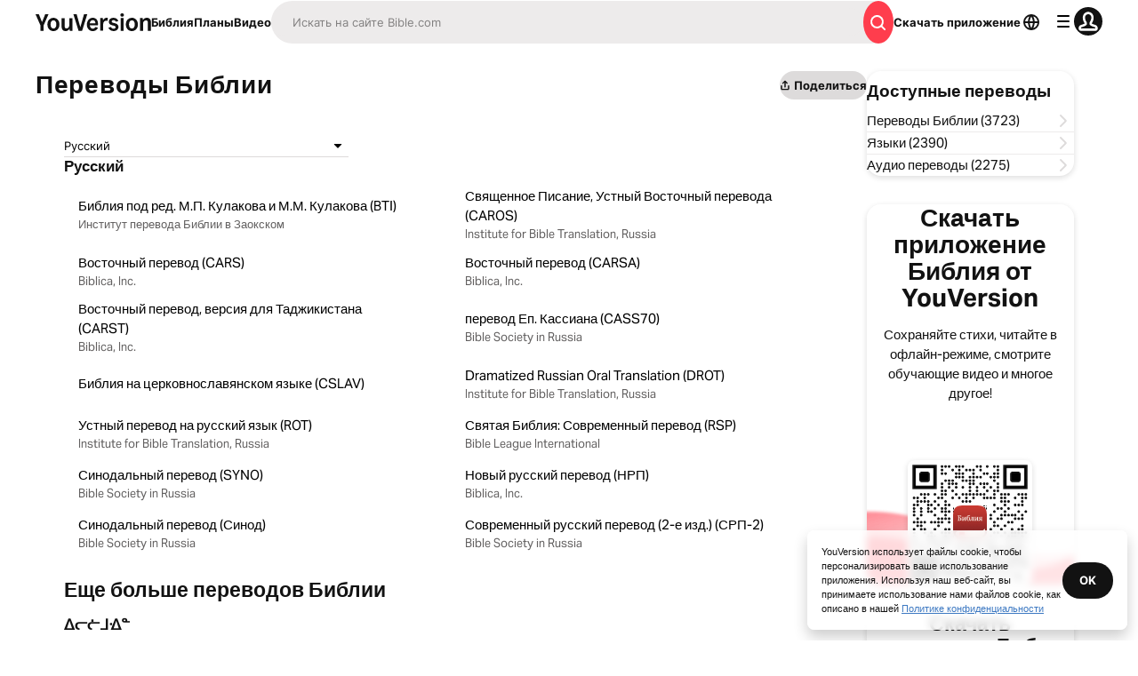

--- FILE ---
content_type: text/html; charset=utf-8
request_url: https://www.bible.com/ru/versions?page=1
body_size: 65089
content:
<!DOCTYPE html><html lang="ru"><head><meta charSet="utf-8"/><meta content="width=device-width, initial-scale=1" name="viewport"/><link href="https://www.bible.com/ru/versions?page=1" rel="canonical"/><meta name="google-signin-client_id" content="201895780642-g4oj7hm4p3h81eg7b1di2l2l93k5gcm3.apps.googleusercontent.com"/><meta name="google-signin-scope" content="profile email"/><meta name="yandex-verification" content="5a5e821bd8df3c93"/><meta name="url" content="https://www.bible.com/versions?page=1"/><meta property="og:site_name" content="YouVersion | Приложение Библия | Bible.com"/><meta property="og:type" content="book"/><meta property="og:url" content="https://www.bible.com/versions?page=1"/><meta property="og:title" content="Более 3723 переводов на 2390 языках — загрузите сейчас или читайте онлайн. | YouVersion"/><meta name="description" content="Выберите любой стих или отрывок из Библии, который напрямую ссылается к любой из более чем 1200 переводов Библии в YouVersion, на более чем 900 языках. Люди, смотрящие ваше событие, могут нажать на ссылку к Библии, чтобы увидеть текст в окне чтения в их приложении Библия, где они могут поставить закладку, выделить маркером и многое другое."/><meta property="og:description" content="Выберите любой стих или отрывок из Библии, который напрямую ссылается к любой из более чем 1200 переводов Библии в YouVersion, на более чем 900 языках. Люди, смотрящие ваше событие, могут нажать на ссылку к Библии, чтобы увидеть текст в окне чтения в их приложении Библия, где они могут поставить закладку, выделить маркером и многое другое."/><meta property="og:image" content="https://imageproxy.youversionapi.com/200/https://web-assets.youversion.com/app-icons/ru.png"/><meta property="og:image:height" content="200"/><meta property="og:image:width" content="200"/><meta name="twitter:site" content="@YouVersion"/><meta name="twitter:card" content="summary"/><meta name="twitter:creator" content="@YouVersion"/><meta name="twitter:title" content="Более 3723 переводов на 2390 языках — загрузите сейчас или читайте онлайн. | YouVersion"/><meta name="twitter:image" content="https://imageproxy.youversionapi.com/200/https://web-assets.youversion.com/app-icons/ru.png"/><meta name="twitter:url" content="https://www.bible.com/versions?page=1"/><meta name="twitter:description" content="Выберите любой стих или отрывок из Библии, который напрямую ссылается к любой из более чем 1200 переводов Библии в YouVersion, на более чем 900 языках. Люди, смотрящие ваше событие, могут нажать на ссылку к Библии, чтобы увидеть текст в окне чтения в их приложении Библия, где они могут поставить закладку, выделить маркером и многое другое."/><meta name="twitter:app:name:iphone" content="Bible"/><meta name="twitter:app:id:iphone" content="282935706"/><meta name="twitter:app:name:ipad" content="Bible"/><meta name="twitter:app:id:ipad" content="282935706"/><meta name="twitter:app:name:googleplay" content="Bible"/><meta name="twitter:app:id:googleplay" content="com.sirma.mobile.bible.android"/><meta name="fb:app_id" content="117344358296665"/><meta name="branch:deeplink:$journeys_title" content="Приложение Библия"/><meta name="branch:deeplink:$journeys_button_get_has_app" content="Открыть"/><meta name="branch:deeplink:$journeys_button_get_no_app" content="Загрузить"/><meta name="branch:deeplink:$journeys_icon_image_url" content="https://imageproxy.youversionapi.com/56/https://web-assets.youversion.com/app-icons/ru.png"/><meta http-equiv="content-language" content="ru"/><meta name="msApplication-ID" content="af5f6405-7860-49a9-a6b4-a47381974e1d"/><meta name="msApplication-PackageFamilyName" content="LifeChurch.tv.Bible_d1phjsdba8cbj"/><meta content="versions" name="branch:deeplink:$deeplink_path"/><title>Более 3723 переводов на 2390 языках — загрузите сейчас или читайте онлайн. | YouVersion</title><script type="application/ld+json"></script><meta name="next-head-count" content="40"/><script id="newrelic-script" type="text/javascript">window.NREUM||(NREUM={});NREUM.info = {"agent":"","beacon":"bam.nr-data.net","errorBeacon":"bam.nr-data.net","licenseKey":"NRJS-58050ae1d62ad8d5cb2","applicationID":"549466432","agentToken":null,"applicationTime":240.168783,"transactionName":"NVUGYxEDWxACUkxeXgwfM1IBJEcCDlRPWEMJZRZeTCxQGxdbSxh2J2RLGBUHRxAKXlZE","queueTime":6,"ttGuid":"9212447e2f8d34e0"}; (window.NREUM||(NREUM={})).init={privacy:{cookies_enabled:true},ajax:{deny_list:["bam.nr-data.net"]},feature_flags:["soft_nav"],distributed_tracing:{enabled:true}};(window.NREUM||(NREUM={})).loader_config={agentID:"601419836",accountID:"2955353",trustKey:"258670",xpid:"Vg8CVFVWCxAFUFhWAQcDVVY=",licenseKey:"NRJS-58050ae1d62ad8d5cb2",applicationID:"549466432",browserID:"601419836"};;/*! For license information please see nr-loader-spa-1.308.0.min.js.LICENSE.txt */
(()=>{var e,t,r={384:(e,t,r)=>{"use strict";r.d(t,{NT:()=>a,US:()=>u,Zm:()=>o,bQ:()=>d,dV:()=>c,pV:()=>l});var n=r(6154),i=r(1863),s=r(1910);const a={beacon:"bam.nr-data.net",errorBeacon:"bam.nr-data.net"};function o(){return n.gm.NREUM||(n.gm.NREUM={}),void 0===n.gm.newrelic&&(n.gm.newrelic=n.gm.NREUM),n.gm.NREUM}function c(){let e=o();return e.o||(e.o={ST:n.gm.setTimeout,SI:n.gm.setImmediate||n.gm.setInterval,CT:n.gm.clearTimeout,XHR:n.gm.XMLHttpRequest,REQ:n.gm.Request,EV:n.gm.Event,PR:n.gm.Promise,MO:n.gm.MutationObserver,FETCH:n.gm.fetch,WS:n.gm.WebSocket},(0,s.i)(...Object.values(e.o))),e}function d(e,t){let r=o();r.initializedAgents??={},t.initializedAt={ms:(0,i.t)(),date:new Date},r.initializedAgents[e]=t}function u(e,t){o()[e]=t}function l(){return function(){let e=o();const t=e.info||{};e.info={beacon:a.beacon,errorBeacon:a.errorBeacon,...t}}(),function(){let e=o();const t=e.init||{};e.init={...t}}(),c(),function(){let e=o();const t=e.loader_config||{};e.loader_config={...t}}(),o()}},782:(e,t,r)=>{"use strict";r.d(t,{T:()=>n});const n=r(860).K7.pageViewTiming},860:(e,t,r)=>{"use strict";r.d(t,{$J:()=>u,K7:()=>c,P3:()=>d,XX:()=>i,Yy:()=>o,df:()=>s,qY:()=>n,v4:()=>a});const n="events",i="jserrors",s="browser/blobs",a="rum",o="browser/logs",c={ajax:"ajax",genericEvents:"generic_events",jserrors:i,logging:"logging",metrics:"metrics",pageAction:"page_action",pageViewEvent:"page_view_event",pageViewTiming:"page_view_timing",sessionReplay:"session_replay",sessionTrace:"session_trace",softNav:"soft_navigations",spa:"spa"},d={[c.pageViewEvent]:1,[c.pageViewTiming]:2,[c.metrics]:3,[c.jserrors]:4,[c.spa]:5,[c.ajax]:6,[c.sessionTrace]:7,[c.softNav]:8,[c.sessionReplay]:9,[c.logging]:10,[c.genericEvents]:11},u={[c.pageViewEvent]:a,[c.pageViewTiming]:n,[c.ajax]:n,[c.spa]:n,[c.softNav]:n,[c.metrics]:i,[c.jserrors]:i,[c.sessionTrace]:s,[c.sessionReplay]:s,[c.logging]:o,[c.genericEvents]:"ins"}},944:(e,t,r)=>{"use strict";r.d(t,{R:()=>i});var n=r(3241);function i(e,t){"function"==typeof console.debug&&(console.debug("New Relic Warning: https://github.com/newrelic/newrelic-browser-agent/blob/main/docs/warning-codes.md#".concat(e),t),(0,n.W)({agentIdentifier:null,drained:null,type:"data",name:"warn",feature:"warn",data:{code:e,secondary:t}}))}},993:(e,t,r)=>{"use strict";r.d(t,{A$:()=>s,ET:()=>a,TZ:()=>o,p_:()=>i});var n=r(860);const i={ERROR:"ERROR",WARN:"WARN",INFO:"INFO",DEBUG:"DEBUG",TRACE:"TRACE"},s={OFF:0,ERROR:1,WARN:2,INFO:3,DEBUG:4,TRACE:5},a="log",o=n.K7.logging},1541:(e,t,r)=>{"use strict";r.d(t,{U:()=>i,f:()=>n});const n={MFE:"MFE",BA:"BA"};function i(e,t){if(2!==t?.harvestEndpointVersion)return{};const r=t.agentRef.runtime.appMetadata.agents[0].entityGuid;return e?{"source.id":e.id,"source.name":e.name,"source.type":e.type,"parent.id":e.parent?.id||r,"parent.type":e.parent?.type||n.BA}:{"entity.guid":r,appId:t.agentRef.info.applicationID}}},1687:(e,t,r)=>{"use strict";r.d(t,{Ak:()=>d,Ze:()=>h,x3:()=>u});var n=r(3241),i=r(7836),s=r(3606),a=r(860),o=r(2646);const c={};function d(e,t){const r={staged:!1,priority:a.P3[t]||0};l(e),c[e].get(t)||c[e].set(t,r)}function u(e,t){e&&c[e]&&(c[e].get(t)&&c[e].delete(t),p(e,t,!1),c[e].size&&f(e))}function l(e){if(!e)throw new Error("agentIdentifier required");c[e]||(c[e]=new Map)}function h(e="",t="feature",r=!1){if(l(e),!e||!c[e].get(t)||r)return p(e,t);c[e].get(t).staged=!0,f(e)}function f(e){const t=Array.from(c[e]);t.every(([e,t])=>t.staged)&&(t.sort((e,t)=>e[1].priority-t[1].priority),t.forEach(([t])=>{c[e].delete(t),p(e,t)}))}function p(e,t,r=!0){const a=e?i.ee.get(e):i.ee,c=s.i.handlers;if(!a.aborted&&a.backlog&&c){if((0,n.W)({agentIdentifier:e,type:"lifecycle",name:"drain",feature:t}),r){const e=a.backlog[t],r=c[t];if(r){for(let t=0;e&&t<e.length;++t)g(e[t],r);Object.entries(r).forEach(([e,t])=>{Object.values(t||{}).forEach(t=>{t[0]?.on&&t[0]?.context()instanceof o.y&&t[0].on(e,t[1])})})}}a.isolatedBacklog||delete c[t],a.backlog[t]=null,a.emit("drain-"+t,[])}}function g(e,t){var r=e[1];Object.values(t[r]||{}).forEach(t=>{var r=e[0];if(t[0]===r){var n=t[1],i=e[3],s=e[2];n.apply(i,s)}})}},1738:(e,t,r)=>{"use strict";r.d(t,{U:()=>f,Y:()=>h});var n=r(3241),i=r(9908),s=r(1863),a=r(944),o=r(5701),c=r(3969),d=r(8362),u=r(860),l=r(4261);function h(e,t,r,s){const h=s||r;!h||h[e]&&h[e]!==d.d.prototype[e]||(h[e]=function(){(0,i.p)(c.xV,["API/"+e+"/called"],void 0,u.K7.metrics,r.ee),(0,n.W)({agentIdentifier:r.agentIdentifier,drained:!!o.B?.[r.agentIdentifier],type:"data",name:"api",feature:l.Pl+e,data:{}});try{return t.apply(this,arguments)}catch(e){(0,a.R)(23,e)}})}function f(e,t,r,n,a){const o=e.info;null===r?delete o.jsAttributes[t]:o.jsAttributes[t]=r,(a||null===r)&&(0,i.p)(l.Pl+n,[(0,s.t)(),t,r],void 0,"session",e.ee)}},1741:(e,t,r)=>{"use strict";r.d(t,{W:()=>s});var n=r(944),i=r(4261);class s{#e(e,...t){if(this[e]!==s.prototype[e])return this[e](...t);(0,n.R)(35,e)}addPageAction(e,t){return this.#e(i.hG,e,t)}register(e){return this.#e(i.eY,e)}recordCustomEvent(e,t){return this.#e(i.fF,e,t)}setPageViewName(e,t){return this.#e(i.Fw,e,t)}setCustomAttribute(e,t,r){return this.#e(i.cD,e,t,r)}noticeError(e,t){return this.#e(i.o5,e,t)}setUserId(e,t=!1){return this.#e(i.Dl,e,t)}setApplicationVersion(e){return this.#e(i.nb,e)}setErrorHandler(e){return this.#e(i.bt,e)}addRelease(e,t){return this.#e(i.k6,e,t)}log(e,t){return this.#e(i.$9,e,t)}start(){return this.#e(i.d3)}finished(e){return this.#e(i.BL,e)}recordReplay(){return this.#e(i.CH)}pauseReplay(){return this.#e(i.Tb)}addToTrace(e){return this.#e(i.U2,e)}setCurrentRouteName(e){return this.#e(i.PA,e)}interaction(e){return this.#e(i.dT,e)}wrapLogger(e,t,r){return this.#e(i.Wb,e,t,r)}measure(e,t){return this.#e(i.V1,e,t)}consent(e){return this.#e(i.Pv,e)}}},1863:(e,t,r)=>{"use strict";function n(){return Math.floor(performance.now())}r.d(t,{t:()=>n})},1910:(e,t,r)=>{"use strict";r.d(t,{i:()=>s});var n=r(944);const i=new Map;function s(...e){return e.every(e=>{if(i.has(e))return i.get(e);const t="function"==typeof e?e.toString():"",r=t.includes("[native code]"),s=t.includes("nrWrapper");return r||s||(0,n.R)(64,e?.name||t),i.set(e,r),r})}},2555:(e,t,r)=>{"use strict";r.d(t,{D:()=>o,f:()=>a});var n=r(384),i=r(8122);const s={beacon:n.NT.beacon,errorBeacon:n.NT.errorBeacon,licenseKey:void 0,applicationID:void 0,sa:void 0,queueTime:void 0,applicationTime:void 0,ttGuid:void 0,user:void 0,account:void 0,product:void 0,extra:void 0,jsAttributes:{},userAttributes:void 0,atts:void 0,transactionName:void 0,tNamePlain:void 0};function a(e){try{return!!e.licenseKey&&!!e.errorBeacon&&!!e.applicationID}catch(e){return!1}}const o=e=>(0,i.a)(e,s)},2614:(e,t,r)=>{"use strict";r.d(t,{BB:()=>a,H3:()=>n,g:()=>d,iL:()=>c,tS:()=>o,uh:()=>i,wk:()=>s});const n="NRBA",i="SESSION",s=144e5,a=18e5,o={STARTED:"session-started",PAUSE:"session-pause",RESET:"session-reset",RESUME:"session-resume",UPDATE:"session-update"},c={SAME_TAB:"same-tab",CROSS_TAB:"cross-tab"},d={OFF:0,FULL:1,ERROR:2}},2646:(e,t,r)=>{"use strict";r.d(t,{y:()=>n});class n{constructor(e){this.contextId=e}}},2843:(e,t,r)=>{"use strict";r.d(t,{G:()=>s,u:()=>i});var n=r(3878);function i(e,t=!1,r,i){(0,n.DD)("visibilitychange",function(){if(t)return void("hidden"===document.visibilityState&&e());e(document.visibilityState)},r,i)}function s(e,t,r){(0,n.sp)("pagehide",e,t,r)}},3241:(e,t,r)=>{"use strict";r.d(t,{W:()=>s});var n=r(6154);const i="newrelic";function s(e={}){try{n.gm.dispatchEvent(new CustomEvent(i,{detail:e}))}catch(e){}}},3304:(e,t,r)=>{"use strict";r.d(t,{A:()=>s});var n=r(7836);const i=()=>{const e=new WeakSet;return(t,r)=>{if("object"==typeof r&&null!==r){if(e.has(r))return;e.add(r)}return r}};function s(e){try{return JSON.stringify(e,i())??""}catch(e){try{n.ee.emit("internal-error",[e])}catch(e){}return""}}},3333:(e,t,r)=>{"use strict";r.d(t,{$v:()=>u,TZ:()=>n,Xh:()=>c,Zp:()=>i,kd:()=>d,mq:()=>o,nf:()=>a,qN:()=>s});const n=r(860).K7.genericEvents,i=["auxclick","click","copy","keydown","paste","scrollend"],s=["focus","blur"],a=4,o=1e3,c=2e3,d=["PageAction","UserAction","BrowserPerformance"],u={RESOURCES:"experimental.resources",REGISTER:"register"}},3434:(e,t,r)=>{"use strict";r.d(t,{Jt:()=>s,YM:()=>d});var n=r(7836),i=r(5607);const s="nr@original:".concat(i.W),a=50;var o=Object.prototype.hasOwnProperty,c=!1;function d(e,t){return e||(e=n.ee),r.inPlace=function(e,t,n,i,s){n||(n="");const a="-"===n.charAt(0);for(let o=0;o<t.length;o++){const c=t[o],d=e[c];l(d)||(e[c]=r(d,a?c+n:n,i,c,s))}},r.flag=s,r;function r(t,r,n,c,d){return l(t)?t:(r||(r=""),nrWrapper[s]=t,function(e,t,r){if(Object.defineProperty&&Object.keys)try{return Object.keys(e).forEach(function(r){Object.defineProperty(t,r,{get:function(){return e[r]},set:function(t){return e[r]=t,t}})}),t}catch(e){u([e],r)}for(var n in e)o.call(e,n)&&(t[n]=e[n])}(t,nrWrapper,e),nrWrapper);function nrWrapper(){var s,o,l,h;let f;try{o=this,s=[...arguments],l="function"==typeof n?n(s,o):n||{}}catch(t){u([t,"",[s,o,c],l],e)}i(r+"start",[s,o,c],l,d);const p=performance.now();let g;try{return h=t.apply(o,s),g=performance.now(),h}catch(e){throw g=performance.now(),i(r+"err",[s,o,e],l,d),f=e,f}finally{const e=g-p,t={start:p,end:g,duration:e,isLongTask:e>=a,methodName:c,thrownError:f};t.isLongTask&&i("long-task",[t,o],l,d),i(r+"end",[s,o,h],l,d)}}}function i(r,n,i,s){if(!c||t){var a=c;c=!0;try{e.emit(r,n,i,t,s)}catch(t){u([t,r,n,i],e)}c=a}}}function u(e,t){t||(t=n.ee);try{t.emit("internal-error",e)}catch(e){}}function l(e){return!(e&&"function"==typeof e&&e.apply&&!e[s])}},3606:(e,t,r)=>{"use strict";r.d(t,{i:()=>s});var n=r(9908);s.on=a;var i=s.handlers={};function s(e,t,r,s){a(s||n.d,i,e,t,r)}function a(e,t,r,i,s){s||(s="feature"),e||(e=n.d);var a=t[s]=t[s]||{};(a[r]=a[r]||[]).push([e,i])}},3738:(e,t,r)=>{"use strict";r.d(t,{He:()=>i,Kp:()=>o,Lc:()=>d,Rz:()=>u,TZ:()=>n,bD:()=>s,d3:()=>a,jx:()=>l,sl:()=>h,uP:()=>c});const n=r(860).K7.sessionTrace,i="bstResource",s="resource",a="-start",o="-end",c="fn"+a,d="fn"+o,u="pushState",l=1e3,h=3e4},3785:(e,t,r)=>{"use strict";r.d(t,{R:()=>c,b:()=>d});var n=r(9908),i=r(1863),s=r(860),a=r(3969),o=r(993);function c(e,t,r={},c=o.p_.INFO,d=!0,u,l=(0,i.t)()){(0,n.p)(a.xV,["API/logging/".concat(c.toLowerCase(),"/called")],void 0,s.K7.metrics,e),(0,n.p)(o.ET,[l,t,r,c,d,u],void 0,s.K7.logging,e)}function d(e){return"string"==typeof e&&Object.values(o.p_).some(t=>t===e.toUpperCase().trim())}},3878:(e,t,r)=>{"use strict";function n(e,t){return{capture:e,passive:!1,signal:t}}function i(e,t,r=!1,i){window.addEventListener(e,t,n(r,i))}function s(e,t,r=!1,i){document.addEventListener(e,t,n(r,i))}r.d(t,{DD:()=>s,jT:()=>n,sp:()=>i})},3962:(e,t,r)=>{"use strict";r.d(t,{AM:()=>a,O2:()=>l,OV:()=>s,Qu:()=>h,TZ:()=>c,ih:()=>f,pP:()=>o,t1:()=>u,tC:()=>i,wD:()=>d});var n=r(860);const i=["click","keydown","submit"],s="popstate",a="api",o="initialPageLoad",c=n.K7.softNav,d=5e3,u=500,l={INITIAL_PAGE_LOAD:"",ROUTE_CHANGE:1,UNSPECIFIED:2},h={INTERACTION:1,AJAX:2,CUSTOM_END:3,CUSTOM_TRACER:4},f={IP:"in progress",PF:"pending finish",FIN:"finished",CAN:"cancelled"}},3969:(e,t,r)=>{"use strict";r.d(t,{TZ:()=>n,XG:()=>o,rs:()=>i,xV:()=>a,z_:()=>s});const n=r(860).K7.metrics,i="sm",s="cm",a="storeSupportabilityMetrics",o="storeEventMetrics"},4234:(e,t,r)=>{"use strict";r.d(t,{W:()=>s});var n=r(7836),i=r(1687);class s{constructor(e,t){this.agentIdentifier=e,this.ee=n.ee.get(e),this.featureName=t,this.blocked=!1}deregisterDrain(){(0,i.x3)(this.agentIdentifier,this.featureName)}}},4261:(e,t,r)=>{"use strict";r.d(t,{$9:()=>u,BL:()=>c,CH:()=>p,Dl:()=>R,Fw:()=>w,PA:()=>v,Pl:()=>n,Pv:()=>A,Tb:()=>h,U2:()=>a,V1:()=>E,Wb:()=>T,bt:()=>y,cD:()=>b,d3:()=>x,dT:()=>d,eY:()=>g,fF:()=>f,hG:()=>s,hw:()=>i,k6:()=>o,nb:()=>m,o5:()=>l});const n="api-",i=n+"ixn-",s="addPageAction",a="addToTrace",o="addRelease",c="finished",d="interaction",u="log",l="noticeError",h="pauseReplay",f="recordCustomEvent",p="recordReplay",g="register",m="setApplicationVersion",v="setCurrentRouteName",b="setCustomAttribute",y="setErrorHandler",w="setPageViewName",R="setUserId",x="start",T="wrapLogger",E="measure",A="consent"},5205:(e,t,r)=>{"use strict";r.d(t,{j:()=>S});var n=r(384),i=r(1741);var s=r(2555),a=r(3333);const o=e=>{if(!e||"string"!=typeof e)return!1;try{document.createDocumentFragment().querySelector(e)}catch{return!1}return!0};var c=r(2614),d=r(944),u=r(8122);const l="[data-nr-mask]",h=e=>(0,u.a)(e,(()=>{const e={feature_flags:[],experimental:{allow_registered_children:!1,resources:!1},mask_selector:"*",block_selector:"[data-nr-block]",mask_input_options:{color:!1,date:!1,"datetime-local":!1,email:!1,month:!1,number:!1,range:!1,search:!1,tel:!1,text:!1,time:!1,url:!1,week:!1,textarea:!1,select:!1,password:!0}};return{ajax:{deny_list:void 0,block_internal:!0,enabled:!0,autoStart:!0},api:{get allow_registered_children(){return e.feature_flags.includes(a.$v.REGISTER)||e.experimental.allow_registered_children},set allow_registered_children(t){e.experimental.allow_registered_children=t},duplicate_registered_data:!1},browser_consent_mode:{enabled:!1},distributed_tracing:{enabled:void 0,exclude_newrelic_header:void 0,cors_use_newrelic_header:void 0,cors_use_tracecontext_headers:void 0,allowed_origins:void 0},get feature_flags(){return e.feature_flags},set feature_flags(t){e.feature_flags=t},generic_events:{enabled:!0,autoStart:!0},harvest:{interval:30},jserrors:{enabled:!0,autoStart:!0},logging:{enabled:!0,autoStart:!0},metrics:{enabled:!0,autoStart:!0},obfuscate:void 0,page_action:{enabled:!0},page_view_event:{enabled:!0,autoStart:!0},page_view_timing:{enabled:!0,autoStart:!0},performance:{capture_marks:!1,capture_measures:!1,capture_detail:!0,resources:{get enabled(){return e.feature_flags.includes(a.$v.RESOURCES)||e.experimental.resources},set enabled(t){e.experimental.resources=t},asset_types:[],first_party_domains:[],ignore_newrelic:!0}},privacy:{cookies_enabled:!0},proxy:{assets:void 0,beacon:void 0},session:{expiresMs:c.wk,inactiveMs:c.BB},session_replay:{autoStart:!0,enabled:!1,preload:!1,sampling_rate:10,error_sampling_rate:100,collect_fonts:!1,inline_images:!1,fix_stylesheets:!0,mask_all_inputs:!0,get mask_text_selector(){return e.mask_selector},set mask_text_selector(t){o(t)?e.mask_selector="".concat(t,",").concat(l):""===t||null===t?e.mask_selector=l:(0,d.R)(5,t)},get block_class(){return"nr-block"},get ignore_class(){return"nr-ignore"},get mask_text_class(){return"nr-mask"},get block_selector(){return e.block_selector},set block_selector(t){o(t)?e.block_selector+=",".concat(t):""!==t&&(0,d.R)(6,t)},get mask_input_options(){return e.mask_input_options},set mask_input_options(t){t&&"object"==typeof t?e.mask_input_options={...t,password:!0}:(0,d.R)(7,t)}},session_trace:{enabled:!0,autoStart:!0},soft_navigations:{enabled:!0,autoStart:!0},spa:{enabled:!0,autoStart:!0},ssl:void 0,user_actions:{enabled:!0,elementAttributes:["id","className","tagName","type"]}}})());var f=r(6154),p=r(9324);let g=0;const m={buildEnv:p.F3,distMethod:p.Xs,version:p.xv,originTime:f.WN},v={consented:!1},b={appMetadata:{},get consented(){return this.session?.state?.consent||v.consented},set consented(e){v.consented=e},customTransaction:void 0,denyList:void 0,disabled:!1,harvester:void 0,isolatedBacklog:!1,isRecording:!1,loaderType:void 0,maxBytes:3e4,obfuscator:void 0,onerror:void 0,ptid:void 0,releaseIds:{},session:void 0,timeKeeper:void 0,registeredEntities:[],jsAttributesMetadata:{bytes:0},get harvestCount(){return++g}},y=e=>{const t=(0,u.a)(e,b),r=Object.keys(m).reduce((e,t)=>(e[t]={value:m[t],writable:!1,configurable:!0,enumerable:!0},e),{});return Object.defineProperties(t,r)};var w=r(5701);const R=e=>{const t=e.startsWith("http");e+="/",r.p=t?e:"https://"+e};var x=r(7836),T=r(3241);const E={accountID:void 0,trustKey:void 0,agentID:void 0,licenseKey:void 0,applicationID:void 0,xpid:void 0},A=e=>(0,u.a)(e,E),_=new Set;function S(e,t={},r,a){let{init:o,info:c,loader_config:d,runtime:u={},exposed:l=!0}=t;if(!c){const e=(0,n.pV)();o=e.init,c=e.info,d=e.loader_config}e.init=h(o||{}),e.loader_config=A(d||{}),c.jsAttributes??={},f.bv&&(c.jsAttributes.isWorker=!0),e.info=(0,s.D)(c);const p=e.init,g=[c.beacon,c.errorBeacon];_.has(e.agentIdentifier)||(p.proxy.assets&&(R(p.proxy.assets),g.push(p.proxy.assets)),p.proxy.beacon&&g.push(p.proxy.beacon),e.beacons=[...g],function(e){const t=(0,n.pV)();Object.getOwnPropertyNames(i.W.prototype).forEach(r=>{const n=i.W.prototype[r];if("function"!=typeof n||"constructor"===n)return;let s=t[r];e[r]&&!1!==e.exposed&&"micro-agent"!==e.runtime?.loaderType&&(t[r]=(...t)=>{const n=e[r](...t);return s?s(...t):n})})}(e),(0,n.US)("activatedFeatures",w.B)),u.denyList=[...p.ajax.deny_list||[],...p.ajax.block_internal?g:[]],u.ptid=e.agentIdentifier,u.loaderType=r,e.runtime=y(u),_.has(e.agentIdentifier)||(e.ee=x.ee.get(e.agentIdentifier),e.exposed=l,(0,T.W)({agentIdentifier:e.agentIdentifier,drained:!!w.B?.[e.agentIdentifier],type:"lifecycle",name:"initialize",feature:void 0,data:e.config})),_.add(e.agentIdentifier)}},5270:(e,t,r)=>{"use strict";r.d(t,{Aw:()=>a,SR:()=>s,rF:()=>o});var n=r(384),i=r(7767);function s(e){return!!(0,n.dV)().o.MO&&(0,i.V)(e)&&!0===e?.session_trace.enabled}function a(e){return!0===e?.session_replay.preload&&s(e)}function o(e,t){try{if("string"==typeof t?.type){if("password"===t.type.toLowerCase())return"*".repeat(e?.length||0);if(void 0!==t?.dataset?.nrUnmask||t?.classList?.contains("nr-unmask"))return e}}catch(e){}return"string"==typeof e?e.replace(/[\S]/g,"*"):"*".repeat(e?.length||0)}},5289:(e,t,r)=>{"use strict";r.d(t,{GG:()=>a,Qr:()=>c,sB:()=>o});var n=r(3878),i=r(6389);function s(){return"undefined"==typeof document||"complete"===document.readyState}function a(e,t){if(s())return e();const r=(0,i.J)(e),a=setInterval(()=>{s()&&(clearInterval(a),r())},500);(0,n.sp)("load",r,t)}function o(e){if(s())return e();(0,n.DD)("DOMContentLoaded",e)}function c(e){if(s())return e();(0,n.sp)("popstate",e)}},5607:(e,t,r)=>{"use strict";r.d(t,{W:()=>n});const n=(0,r(9566).bz)()},5701:(e,t,r)=>{"use strict";r.d(t,{B:()=>s,t:()=>a});var n=r(3241);const i=new Set,s={};function a(e,t){const r=t.agentIdentifier;s[r]??={},e&&"object"==typeof e&&(i.has(r)||(t.ee.emit("rumresp",[e]),s[r]=e,i.add(r),(0,n.W)({agentIdentifier:r,loaded:!0,drained:!0,type:"lifecycle",name:"load",feature:void 0,data:e})))}},6154:(e,t,r)=>{"use strict";r.d(t,{OF:()=>d,RI:()=>i,WN:()=>h,bv:()=>s,eN:()=>f,gm:()=>a,lR:()=>l,m:()=>c,mw:()=>o,sb:()=>u});var n=r(1863);const i="undefined"!=typeof window&&!!window.document,s="undefined"!=typeof WorkerGlobalScope&&("undefined"!=typeof self&&self instanceof WorkerGlobalScope&&self.navigator instanceof WorkerNavigator||"undefined"!=typeof globalThis&&globalThis instanceof WorkerGlobalScope&&globalThis.navigator instanceof WorkerNavigator),a=i?window:"undefined"!=typeof WorkerGlobalScope&&("undefined"!=typeof self&&self instanceof WorkerGlobalScope&&self||"undefined"!=typeof globalThis&&globalThis instanceof WorkerGlobalScope&&globalThis),o=Boolean("hidden"===a?.document?.visibilityState),c=""+a?.location,d=/iPad|iPhone|iPod/.test(a.navigator?.userAgent),u=d&&"undefined"==typeof SharedWorker,l=(()=>{const e=a.navigator?.userAgent?.match(/Firefox[/\s](\d+\.\d+)/);return Array.isArray(e)&&e.length>=2?+e[1]:0})(),h=Date.now()-(0,n.t)(),f=()=>"undefined"!=typeof PerformanceNavigationTiming&&a?.performance?.getEntriesByType("navigation")?.[0]?.responseStart},6344:(e,t,r)=>{"use strict";r.d(t,{BB:()=>u,Qb:()=>l,TZ:()=>i,Ug:()=>a,Vh:()=>s,_s:()=>o,bc:()=>d,yP:()=>c});var n=r(2614);const i=r(860).K7.sessionReplay,s="errorDuringReplay",a=.12,o={DomContentLoaded:0,Load:1,FullSnapshot:2,IncrementalSnapshot:3,Meta:4,Custom:5},c={[n.g.ERROR]:15e3,[n.g.FULL]:3e5,[n.g.OFF]:0},d={RESET:{message:"Session was reset",sm:"Reset"},IMPORT:{message:"Recorder failed to import",sm:"Import"},TOO_MANY:{message:"429: Too Many Requests",sm:"Too-Many"},TOO_BIG:{message:"Payload was too large",sm:"Too-Big"},CROSS_TAB:{message:"Session Entity was set to OFF on another tab",sm:"Cross-Tab"},ENTITLEMENTS:{message:"Session Replay is not allowed and will not be started",sm:"Entitlement"}},u=5e3,l={API:"api",RESUME:"resume",SWITCH_TO_FULL:"switchToFull",INITIALIZE:"initialize",PRELOAD:"preload"}},6389:(e,t,r)=>{"use strict";function n(e,t=500,r={}){const n=r?.leading||!1;let i;return(...r)=>{n&&void 0===i&&(e.apply(this,r),i=setTimeout(()=>{i=clearTimeout(i)},t)),n||(clearTimeout(i),i=setTimeout(()=>{e.apply(this,r)},t))}}function i(e){let t=!1;return(...r)=>{t||(t=!0,e.apply(this,r))}}r.d(t,{J:()=>i,s:()=>n})},6630:(e,t,r)=>{"use strict";r.d(t,{T:()=>n});const n=r(860).K7.pageViewEvent},6774:(e,t,r)=>{"use strict";r.d(t,{T:()=>n});const n=r(860).K7.jserrors},7295:(e,t,r)=>{"use strict";r.d(t,{Xv:()=>a,gX:()=>i,iW:()=>s});var n=[];function i(e){if(!e||s(e))return!1;if(0===n.length)return!0;if("*"===n[0].hostname)return!1;for(var t=0;t<n.length;t++){var r=n[t];if(r.hostname.test(e.hostname)&&r.pathname.test(e.pathname))return!1}return!0}function s(e){return void 0===e.hostname}function a(e){if(n=[],e&&e.length)for(var t=0;t<e.length;t++){let r=e[t];if(!r)continue;if("*"===r)return void(n=[{hostname:"*"}]);0===r.indexOf("http://")?r=r.substring(7):0===r.indexOf("https://")&&(r=r.substring(8));const i=r.indexOf("/");let s,a;i>0?(s=r.substring(0,i),a=r.substring(i)):(s=r,a="*");let[c]=s.split(":");n.push({hostname:o(c),pathname:o(a,!0)})}}function o(e,t=!1){const r=e.replace(/[.+?^${}()|[\]\\]/g,e=>"\\"+e).replace(/\*/g,".*?");return new RegExp((t?"^":"")+r+"$")}},7485:(e,t,r)=>{"use strict";r.d(t,{D:()=>i});var n=r(6154);function i(e){if(0===(e||"").indexOf("data:"))return{protocol:"data"};try{const t=new URL(e,location.href),r={port:t.port,hostname:t.hostname,pathname:t.pathname,search:t.search,protocol:t.protocol.slice(0,t.protocol.indexOf(":")),sameOrigin:t.protocol===n.gm?.location?.protocol&&t.host===n.gm?.location?.host};return r.port&&""!==r.port||("http:"===t.protocol&&(r.port="80"),"https:"===t.protocol&&(r.port="443")),r.pathname&&""!==r.pathname?r.pathname.startsWith("/")||(r.pathname="/".concat(r.pathname)):r.pathname="/",r}catch(e){return{}}}},7699:(e,t,r)=>{"use strict";r.d(t,{It:()=>s,KC:()=>o,No:()=>i,qh:()=>a});var n=r(860);const i=16e3,s=1e6,a="SESSION_ERROR",o={[n.K7.logging]:!0,[n.K7.genericEvents]:!1,[n.K7.jserrors]:!1,[n.K7.ajax]:!1}},7767:(e,t,r)=>{"use strict";r.d(t,{V:()=>i});var n=r(6154);const i=e=>n.RI&&!0===e?.privacy.cookies_enabled},7836:(e,t,r)=>{"use strict";r.d(t,{P:()=>o,ee:()=>c});var n=r(384),i=r(8990),s=r(2646),a=r(5607);const o="nr@context:".concat(a.W),c=function e(t,r){var n={},a={},u={},l=!1;try{l=16===r.length&&d.initializedAgents?.[r]?.runtime.isolatedBacklog}catch(e){}var h={on:p,addEventListener:p,removeEventListener:function(e,t){var r=n[e];if(!r)return;for(var i=0;i<r.length;i++)r[i]===t&&r.splice(i,1)},emit:function(e,r,n,i,s){!1!==s&&(s=!0);if(c.aborted&&!i)return;t&&s&&t.emit(e,r,n);var o=f(n);g(e).forEach(e=>{e.apply(o,r)});var d=v()[a[e]];d&&d.push([h,e,r,o]);return o},get:m,listeners:g,context:f,buffer:function(e,t){const r=v();if(t=t||"feature",h.aborted)return;Object.entries(e||{}).forEach(([e,n])=>{a[n]=t,t in r||(r[t]=[])})},abort:function(){h._aborted=!0,Object.keys(h.backlog).forEach(e=>{delete h.backlog[e]})},isBuffering:function(e){return!!v()[a[e]]},debugId:r,backlog:l?{}:t&&"object"==typeof t.backlog?t.backlog:{},isolatedBacklog:l};return Object.defineProperty(h,"aborted",{get:()=>{let e=h._aborted||!1;return e||(t&&(e=t.aborted),e)}}),h;function f(e){return e&&e instanceof s.y?e:e?(0,i.I)(e,o,()=>new s.y(o)):new s.y(o)}function p(e,t){n[e]=g(e).concat(t)}function g(e){return n[e]||[]}function m(t){return u[t]=u[t]||e(h,t)}function v(){return h.backlog}}(void 0,"globalEE"),d=(0,n.Zm)();d.ee||(d.ee=c)},8122:(e,t,r)=>{"use strict";r.d(t,{a:()=>i});var n=r(944);function i(e,t){try{if(!e||"object"!=typeof e)return(0,n.R)(3);if(!t||"object"!=typeof t)return(0,n.R)(4);const r=Object.create(Object.getPrototypeOf(t),Object.getOwnPropertyDescriptors(t)),s=0===Object.keys(r).length?e:r;for(let a in s)if(void 0!==e[a])try{if(null===e[a]){r[a]=null;continue}Array.isArray(e[a])&&Array.isArray(t[a])?r[a]=Array.from(new Set([...e[a],...t[a]])):"object"==typeof e[a]&&"object"==typeof t[a]?r[a]=i(e[a],t[a]):r[a]=e[a]}catch(e){r[a]||(0,n.R)(1,e)}return r}catch(e){(0,n.R)(2,e)}}},8139:(e,t,r)=>{"use strict";r.d(t,{u:()=>h});var n=r(7836),i=r(3434),s=r(8990),a=r(6154);const o={},c=a.gm.XMLHttpRequest,d="addEventListener",u="removeEventListener",l="nr@wrapped:".concat(n.P);function h(e){var t=function(e){return(e||n.ee).get("events")}(e);if(o[t.debugId]++)return t;o[t.debugId]=1;var r=(0,i.YM)(t,!0);function h(e){r.inPlace(e,[d,u],"-",p)}function p(e,t){return e[1]}return"getPrototypeOf"in Object&&(a.RI&&f(document,h),c&&f(c.prototype,h),f(a.gm,h)),t.on(d+"-start",function(e,t){var n=e[1];if(null!==n&&("function"==typeof n||"object"==typeof n)&&"newrelic"!==e[0]){var i=(0,s.I)(n,l,function(){var e={object:function(){if("function"!=typeof n.handleEvent)return;return n.handleEvent.apply(n,arguments)},function:n}[typeof n];return e?r(e,"fn-",null,e.name||"anonymous"):n});this.wrapped=e[1]=i}}),t.on(u+"-start",function(e){e[1]=this.wrapped||e[1]}),t}function f(e,t,...r){let n=e;for(;"object"==typeof n&&!Object.prototype.hasOwnProperty.call(n,d);)n=Object.getPrototypeOf(n);n&&t(n,...r)}},8362:(e,t,r)=>{"use strict";r.d(t,{d:()=>s});var n=r(9566),i=r(1741);class s extends i.W{agentIdentifier=(0,n.LA)(16)}},8374:(e,t,r)=>{r.nc=(()=>{try{return document?.currentScript?.nonce}catch(e){}return""})()},8990:(e,t,r)=>{"use strict";r.d(t,{I:()=>i});var n=Object.prototype.hasOwnProperty;function i(e,t,r){if(n.call(e,t))return e[t];var i=r();if(Object.defineProperty&&Object.keys)try{return Object.defineProperty(e,t,{value:i,writable:!0,enumerable:!1}),i}catch(e){}return e[t]=i,i}},9119:(e,t,r)=>{"use strict";r.d(t,{L:()=>s});var n=/([^?#]*)[^#]*(#[^?]*|$).*/,i=/([^?#]*)().*/;function s(e,t){return e?e.replace(t?n:i,"$1$2"):e}},9300:(e,t,r)=>{"use strict";r.d(t,{T:()=>n});const n=r(860).K7.ajax},9324:(e,t,r)=>{"use strict";r.d(t,{AJ:()=>a,F3:()=>i,Xs:()=>s,Yq:()=>o,xv:()=>n});const n="1.308.0",i="PROD",s="CDN",a="@newrelic/rrweb",o="1.0.1"},9566:(e,t,r)=>{"use strict";r.d(t,{LA:()=>o,ZF:()=>c,bz:()=>a,el:()=>d});var n=r(6154);const i="xxxxxxxx-xxxx-4xxx-yxxx-xxxxxxxxxxxx";function s(e,t){return e?15&e[t]:16*Math.random()|0}function a(){const e=n.gm?.crypto||n.gm?.msCrypto;let t,r=0;return e&&e.getRandomValues&&(t=e.getRandomValues(new Uint8Array(30))),i.split("").map(e=>"x"===e?s(t,r++).toString(16):"y"===e?(3&s()|8).toString(16):e).join("")}function o(e){const t=n.gm?.crypto||n.gm?.msCrypto;let r,i=0;t&&t.getRandomValues&&(r=t.getRandomValues(new Uint8Array(e)));const a=[];for(var o=0;o<e;o++)a.push(s(r,i++).toString(16));return a.join("")}function c(){return o(16)}function d(){return o(32)}},9908:(e,t,r)=>{"use strict";r.d(t,{d:()=>n,p:()=>i});var n=r(7836).ee.get("handle");function i(e,t,r,i,s){s?(s.buffer([e],i),s.emit(e,t,r)):(n.buffer([e],i),n.emit(e,t,r))}}},n={};function i(e){var t=n[e];if(void 0!==t)return t.exports;var s=n[e]={exports:{}};return r[e](s,s.exports,i),s.exports}i.m=r,i.d=(e,t)=>{for(var r in t)i.o(t,r)&&!i.o(e,r)&&Object.defineProperty(e,r,{enumerable:!0,get:t[r]})},i.f={},i.e=e=>Promise.all(Object.keys(i.f).reduce((t,r)=>(i.f[r](e,t),t),[])),i.u=e=>({212:"nr-spa-compressor",249:"nr-spa-recorder",478:"nr-spa"}[e]+"-1.308.0.min.js"),i.o=(e,t)=>Object.prototype.hasOwnProperty.call(e,t),e={},t="NRBA-1.308.0.PROD:",i.l=(r,n,s,a)=>{if(e[r])e[r].push(n);else{var o,c;if(void 0!==s)for(var d=document.getElementsByTagName("script"),u=0;u<d.length;u++){var l=d[u];if(l.getAttribute("src")==r||l.getAttribute("data-webpack")==t+s){o=l;break}}if(!o){c=!0;var h={478:"sha512-RSfSVnmHk59T/uIPbdSE0LPeqcEdF4/+XhfJdBuccH5rYMOEZDhFdtnh6X6nJk7hGpzHd9Ujhsy7lZEz/ORYCQ==",249:"sha512-ehJXhmntm85NSqW4MkhfQqmeKFulra3klDyY0OPDUE+sQ3GokHlPh1pmAzuNy//3j4ac6lzIbmXLvGQBMYmrkg==",212:"sha512-B9h4CR46ndKRgMBcK+j67uSR2RCnJfGefU+A7FrgR/k42ovXy5x/MAVFiSvFxuVeEk/pNLgvYGMp1cBSK/G6Fg=="};(o=document.createElement("script")).charset="utf-8",i.nc&&o.setAttribute("nonce",i.nc),o.setAttribute("data-webpack",t+s),o.src=r,0!==o.src.indexOf(window.location.origin+"/")&&(o.crossOrigin="anonymous"),h[a]&&(o.integrity=h[a])}e[r]=[n];var f=(t,n)=>{o.onerror=o.onload=null,clearTimeout(p);var i=e[r];if(delete e[r],o.parentNode&&o.parentNode.removeChild(o),i&&i.forEach(e=>e(n)),t)return t(n)},p=setTimeout(f.bind(null,void 0,{type:"timeout",target:o}),12e4);o.onerror=f.bind(null,o.onerror),o.onload=f.bind(null,o.onload),c&&document.head.appendChild(o)}},i.r=e=>{"undefined"!=typeof Symbol&&Symbol.toStringTag&&Object.defineProperty(e,Symbol.toStringTag,{value:"Module"}),Object.defineProperty(e,"__esModule",{value:!0})},i.p="https://js-agent.newrelic.com/",(()=>{var e={38:0,788:0};i.f.j=(t,r)=>{var n=i.o(e,t)?e[t]:void 0;if(0!==n)if(n)r.push(n[2]);else{var s=new Promise((r,i)=>n=e[t]=[r,i]);r.push(n[2]=s);var a=i.p+i.u(t),o=new Error;i.l(a,r=>{if(i.o(e,t)&&(0!==(n=e[t])&&(e[t]=void 0),n)){var s=r&&("load"===r.type?"missing":r.type),a=r&&r.target&&r.target.src;o.message="Loading chunk "+t+" failed: ("+s+": "+a+")",o.name="ChunkLoadError",o.type=s,o.request=a,n[1](o)}},"chunk-"+t,t)}};var t=(t,r)=>{var n,s,[a,o,c]=r,d=0;if(a.some(t=>0!==e[t])){for(n in o)i.o(o,n)&&(i.m[n]=o[n]);if(c)c(i)}for(t&&t(r);d<a.length;d++)s=a[d],i.o(e,s)&&e[s]&&e[s][0](),e[s]=0},r=self["webpackChunk:NRBA-1.308.0.PROD"]=self["webpackChunk:NRBA-1.308.0.PROD"]||[];r.forEach(t.bind(null,0)),r.push=t.bind(null,r.push.bind(r))})(),(()=>{"use strict";i(8374);var e=i(8362),t=i(860);const r=Object.values(t.K7);var n=i(5205);var s=i(9908),a=i(1863),o=i(4261),c=i(1738);var d=i(1687),u=i(4234),l=i(5289),h=i(6154),f=i(944),p=i(5270),g=i(7767),m=i(6389),v=i(7699);class b extends u.W{constructor(e,t){super(e.agentIdentifier,t),this.agentRef=e,this.abortHandler=void 0,this.featAggregate=void 0,this.loadedSuccessfully=void 0,this.onAggregateImported=new Promise(e=>{this.loadedSuccessfully=e}),this.deferred=Promise.resolve(),!1===e.init[this.featureName].autoStart?this.deferred=new Promise((t,r)=>{this.ee.on("manual-start-all",(0,m.J)(()=>{(0,d.Ak)(e.agentIdentifier,this.featureName),t()}))}):(0,d.Ak)(e.agentIdentifier,t)}importAggregator(e,t,r={}){if(this.featAggregate)return;const n=async()=>{let n;await this.deferred;try{if((0,g.V)(e.init)){const{setupAgentSession:t}=await i.e(478).then(i.bind(i,8766));n=t(e)}}catch(e){(0,f.R)(20,e),this.ee.emit("internal-error",[e]),(0,s.p)(v.qh,[e],void 0,this.featureName,this.ee)}try{if(!this.#t(this.featureName,n,e.init))return(0,d.Ze)(this.agentIdentifier,this.featureName),void this.loadedSuccessfully(!1);const{Aggregate:i}=await t();this.featAggregate=new i(e,r),e.runtime.harvester.initializedAggregates.push(this.featAggregate),this.loadedSuccessfully(!0)}catch(e){(0,f.R)(34,e),this.abortHandler?.(),(0,d.Ze)(this.agentIdentifier,this.featureName,!0),this.loadedSuccessfully(!1),this.ee&&this.ee.abort()}};h.RI?(0,l.GG)(()=>n(),!0):n()}#t(e,r,n){if(this.blocked)return!1;switch(e){case t.K7.sessionReplay:return(0,p.SR)(n)&&!!r;case t.K7.sessionTrace:return!!r;default:return!0}}}var y=i(6630),w=i(2614),R=i(3241);class x extends b{static featureName=y.T;constructor(e){var t;super(e,y.T),this.setupInspectionEvents(e.agentIdentifier),t=e,(0,c.Y)(o.Fw,function(e,r){"string"==typeof e&&("/"!==e.charAt(0)&&(e="/"+e),t.runtime.customTransaction=(r||"http://custom.transaction")+e,(0,s.p)(o.Pl+o.Fw,[(0,a.t)()],void 0,void 0,t.ee))},t),this.importAggregator(e,()=>i.e(478).then(i.bind(i,2467)))}setupInspectionEvents(e){const t=(t,r)=>{t&&(0,R.W)({agentIdentifier:e,timeStamp:t.timeStamp,loaded:"complete"===t.target.readyState,type:"window",name:r,data:t.target.location+""})};(0,l.sB)(e=>{t(e,"DOMContentLoaded")}),(0,l.GG)(e=>{t(e,"load")}),(0,l.Qr)(e=>{t(e,"navigate")}),this.ee.on(w.tS.UPDATE,(t,r)=>{(0,R.W)({agentIdentifier:e,type:"lifecycle",name:"session",data:r})})}}var T=i(384);class E extends e.d{constructor(e){var t;(super(),h.gm)?(this.features={},(0,T.bQ)(this.agentIdentifier,this),this.desiredFeatures=new Set(e.features||[]),this.desiredFeatures.add(x),(0,n.j)(this,e,e.loaderType||"agent"),t=this,(0,c.Y)(o.cD,function(e,r,n=!1){if("string"==typeof e){if(["string","number","boolean"].includes(typeof r)||null===r)return(0,c.U)(t,e,r,o.cD,n);(0,f.R)(40,typeof r)}else(0,f.R)(39,typeof e)},t),function(e){(0,c.Y)(o.Dl,function(t,r=!1){if("string"!=typeof t&&null!==t)return void(0,f.R)(41,typeof t);const n=e.info.jsAttributes["enduser.id"];r&&null!=n&&n!==t?(0,s.p)(o.Pl+"setUserIdAndResetSession",[t],void 0,"session",e.ee):(0,c.U)(e,"enduser.id",t,o.Dl,!0)},e)}(this),function(e){(0,c.Y)(o.nb,function(t){if("string"==typeof t||null===t)return(0,c.U)(e,"application.version",t,o.nb,!1);(0,f.R)(42,typeof t)},e)}(this),function(e){(0,c.Y)(o.d3,function(){e.ee.emit("manual-start-all")},e)}(this),function(e){(0,c.Y)(o.Pv,function(t=!0){if("boolean"==typeof t){if((0,s.p)(o.Pl+o.Pv,[t],void 0,"session",e.ee),e.runtime.consented=t,t){const t=e.features.page_view_event;t.onAggregateImported.then(e=>{const r=t.featAggregate;e&&!r.sentRum&&r.sendRum()})}}else(0,f.R)(65,typeof t)},e)}(this),this.run()):(0,f.R)(21)}get config(){return{info:this.info,init:this.init,loader_config:this.loader_config,runtime:this.runtime}}get api(){return this}run(){try{const e=function(e){const t={};return r.forEach(r=>{t[r]=!!e[r]?.enabled}),t}(this.init),n=[...this.desiredFeatures];n.sort((e,r)=>t.P3[e.featureName]-t.P3[r.featureName]),n.forEach(r=>{if(!e[r.featureName]&&r.featureName!==t.K7.pageViewEvent)return;if(r.featureName===t.K7.spa)return void(0,f.R)(67);const n=function(e){switch(e){case t.K7.ajax:return[t.K7.jserrors];case t.K7.sessionTrace:return[t.K7.ajax,t.K7.pageViewEvent];case t.K7.sessionReplay:return[t.K7.sessionTrace];case t.K7.pageViewTiming:return[t.K7.pageViewEvent];default:return[]}}(r.featureName).filter(e=>!(e in this.features));n.length>0&&(0,f.R)(36,{targetFeature:r.featureName,missingDependencies:n}),this.features[r.featureName]=new r(this)})}catch(e){(0,f.R)(22,e);for(const e in this.features)this.features[e].abortHandler?.();const t=(0,T.Zm)();delete t.initializedAgents[this.agentIdentifier]?.features,delete this.sharedAggregator;return t.ee.get(this.agentIdentifier).abort(),!1}}}var A=i(2843),_=i(782);class S extends b{static featureName=_.T;constructor(e){super(e,_.T),h.RI&&((0,A.u)(()=>(0,s.p)("docHidden",[(0,a.t)()],void 0,_.T,this.ee),!0),(0,A.G)(()=>(0,s.p)("winPagehide",[(0,a.t)()],void 0,_.T,this.ee)),this.importAggregator(e,()=>i.e(478).then(i.bind(i,9917))))}}var O=i(3969);class I extends b{static featureName=O.TZ;constructor(e){super(e,O.TZ),h.RI&&document.addEventListener("securitypolicyviolation",e=>{(0,s.p)(O.xV,["Generic/CSPViolation/Detected"],void 0,this.featureName,this.ee)}),this.importAggregator(e,()=>i.e(478).then(i.bind(i,6555)))}}var N=i(6774),P=i(3878),k=i(3304);class D{constructor(e,t,r,n,i){this.name="UncaughtError",this.message="string"==typeof e?e:(0,k.A)(e),this.sourceURL=t,this.line=r,this.column=n,this.__newrelic=i}}function C(e){return M(e)?e:new D(void 0!==e?.message?e.message:e,e?.filename||e?.sourceURL,e?.lineno||e?.line,e?.colno||e?.col,e?.__newrelic,e?.cause)}function j(e){const t="Unhandled Promise Rejection: ";if(!e?.reason)return;if(M(e.reason)){try{e.reason.message.startsWith(t)||(e.reason.message=t+e.reason.message)}catch(e){}return C(e.reason)}const r=C(e.reason);return(r.message||"").startsWith(t)||(r.message=t+r.message),r}function L(e){if(e.error instanceof SyntaxError&&!/:\d+$/.test(e.error.stack?.trim())){const t=new D(e.message,e.filename,e.lineno,e.colno,e.error.__newrelic,e.cause);return t.name=SyntaxError.name,t}return M(e.error)?e.error:C(e)}function M(e){return e instanceof Error&&!!e.stack}function H(e,r,n,i,o=(0,a.t)()){"string"==typeof e&&(e=new Error(e)),(0,s.p)("err",[e,o,!1,r,n.runtime.isRecording,void 0,i],void 0,t.K7.jserrors,n.ee),(0,s.p)("uaErr",[],void 0,t.K7.genericEvents,n.ee)}var B=i(1541),K=i(993),W=i(3785);function U(e,{customAttributes:t={},level:r=K.p_.INFO}={},n,i,s=(0,a.t)()){(0,W.R)(n.ee,e,t,r,!1,i,s)}function F(e,r,n,i,c=(0,a.t)()){(0,s.p)(o.Pl+o.hG,[c,e,r,i],void 0,t.K7.genericEvents,n.ee)}function V(e,r,n,i,c=(0,a.t)()){const{start:d,end:u,customAttributes:l}=r||{},h={customAttributes:l||{}};if("object"!=typeof h.customAttributes||"string"!=typeof e||0===e.length)return void(0,f.R)(57);const p=(e,t)=>null==e?t:"number"==typeof e?e:e instanceof PerformanceMark?e.startTime:Number.NaN;if(h.start=p(d,0),h.end=p(u,c),Number.isNaN(h.start)||Number.isNaN(h.end))(0,f.R)(57);else{if(h.duration=h.end-h.start,!(h.duration<0))return(0,s.p)(o.Pl+o.V1,[h,e,i],void 0,t.K7.genericEvents,n.ee),h;(0,f.R)(58)}}function G(e,r={},n,i,c=(0,a.t)()){(0,s.p)(o.Pl+o.fF,[c,e,r,i],void 0,t.K7.genericEvents,n.ee)}function z(e){(0,c.Y)(o.eY,function(t){return Y(e,t)},e)}function Y(e,r,n){(0,f.R)(54,"newrelic.register"),r||={},r.type=B.f.MFE,r.licenseKey||=e.info.licenseKey,r.blocked=!1,r.parent=n||{},Array.isArray(r.tags)||(r.tags=[]);const i={};r.tags.forEach(e=>{"name"!==e&&"id"!==e&&(i["source.".concat(e)]=!0)}),r.isolated??=!0;let o=()=>{};const c=e.runtime.registeredEntities;if(!r.isolated){const e=c.find(({metadata:{target:{id:e}}})=>e===r.id&&!r.isolated);if(e)return e}const d=e=>{r.blocked=!0,o=e};function u(e){return"string"==typeof e&&!!e.trim()&&e.trim().length<501||"number"==typeof e}e.init.api.allow_registered_children||d((0,m.J)(()=>(0,f.R)(55))),u(r.id)&&u(r.name)||d((0,m.J)(()=>(0,f.R)(48,r)));const l={addPageAction:(t,n={})=>g(F,[t,{...i,...n},e],r),deregister:()=>{d((0,m.J)(()=>(0,f.R)(68)))},log:(t,n={})=>g(U,[t,{...n,customAttributes:{...i,...n.customAttributes||{}}},e],r),measure:(t,n={})=>g(V,[t,{...n,customAttributes:{...i,...n.customAttributes||{}}},e],r),noticeError:(t,n={})=>g(H,[t,{...i,...n},e],r),register:(t={})=>g(Y,[e,t],l.metadata.target),recordCustomEvent:(t,n={})=>g(G,[t,{...i,...n},e],r),setApplicationVersion:e=>p("application.version",e),setCustomAttribute:(e,t)=>p(e,t),setUserId:e=>p("enduser.id",e),metadata:{customAttributes:i,target:r}},h=()=>(r.blocked&&o(),r.blocked);h()||c.push(l);const p=(e,t)=>{h()||(i[e]=t)},g=(r,n,i)=>{if(h())return;const o=(0,a.t)();(0,s.p)(O.xV,["API/register/".concat(r.name,"/called")],void 0,t.K7.metrics,e.ee);try{if(e.init.api.duplicate_registered_data&&"register"!==r.name){let e=n;if(n[1]instanceof Object){const t={"child.id":i.id,"child.type":i.type};e="customAttributes"in n[1]?[n[0],{...n[1],customAttributes:{...n[1].customAttributes,...t}},...n.slice(2)]:[n[0],{...n[1],...t},...n.slice(2)]}r(...e,void 0,o)}return r(...n,i,o)}catch(e){(0,f.R)(50,e)}};return l}class Z extends b{static featureName=N.T;constructor(e){var t;super(e,N.T),t=e,(0,c.Y)(o.o5,(e,r)=>H(e,r,t),t),function(e){(0,c.Y)(o.bt,function(t){e.runtime.onerror=t},e)}(e),function(e){let t=0;(0,c.Y)(o.k6,function(e,r){++t>10||(this.runtime.releaseIds[e.slice(-200)]=(""+r).slice(-200))},e)}(e),z(e);try{this.removeOnAbort=new AbortController}catch(e){}this.ee.on("internal-error",(t,r)=>{this.abortHandler&&(0,s.p)("ierr",[C(t),(0,a.t)(),!0,{},e.runtime.isRecording,r],void 0,this.featureName,this.ee)}),h.gm.addEventListener("unhandledrejection",t=>{this.abortHandler&&(0,s.p)("err",[j(t),(0,a.t)(),!1,{unhandledPromiseRejection:1},e.runtime.isRecording],void 0,this.featureName,this.ee)},(0,P.jT)(!1,this.removeOnAbort?.signal)),h.gm.addEventListener("error",t=>{this.abortHandler&&(0,s.p)("err",[L(t),(0,a.t)(),!1,{},e.runtime.isRecording],void 0,this.featureName,this.ee)},(0,P.jT)(!1,this.removeOnAbort?.signal)),this.abortHandler=this.#r,this.importAggregator(e,()=>i.e(478).then(i.bind(i,2176)))}#r(){this.removeOnAbort?.abort(),this.abortHandler=void 0}}var q=i(8990);let X=1;function J(e){const t=typeof e;return!e||"object"!==t&&"function"!==t?-1:e===h.gm?0:(0,q.I)(e,"nr@id",function(){return X++})}function Q(e){if("string"==typeof e&&e.length)return e.length;if("object"==typeof e){if("undefined"!=typeof ArrayBuffer&&e instanceof ArrayBuffer&&e.byteLength)return e.byteLength;if("undefined"!=typeof Blob&&e instanceof Blob&&e.size)return e.size;if(!("undefined"!=typeof FormData&&e instanceof FormData))try{return(0,k.A)(e).length}catch(e){return}}}var ee=i(8139),te=i(7836),re=i(3434);const ne={},ie=["open","send"];function se(e){var t=e||te.ee;const r=function(e){return(e||te.ee).get("xhr")}(t);if(void 0===h.gm.XMLHttpRequest)return r;if(ne[r.debugId]++)return r;ne[r.debugId]=1,(0,ee.u)(t);var n=(0,re.YM)(r),i=h.gm.XMLHttpRequest,s=h.gm.MutationObserver,a=h.gm.Promise,o=h.gm.setInterval,c="readystatechange",d=["onload","onerror","onabort","onloadstart","onloadend","onprogress","ontimeout"],u=[],l=h.gm.XMLHttpRequest=function(e){const t=new i(e),s=r.context(t);try{r.emit("new-xhr",[t],s),t.addEventListener(c,(a=s,function(){var e=this;e.readyState>3&&!a.resolved&&(a.resolved=!0,r.emit("xhr-resolved",[],e)),n.inPlace(e,d,"fn-",y)}),(0,P.jT)(!1))}catch(e){(0,f.R)(15,e);try{r.emit("internal-error",[e])}catch(e){}}var a;return t};function p(e,t){n.inPlace(t,["onreadystatechange"],"fn-",y)}if(function(e,t){for(var r in e)t[r]=e[r]}(i,l),l.prototype=i.prototype,n.inPlace(l.prototype,ie,"-xhr-",y),r.on("send-xhr-start",function(e,t){p(e,t),function(e){u.push(e),s&&(g?g.then(b):o?o(b):(m=-m,v.data=m))}(t)}),r.on("open-xhr-start",p),s){var g=a&&a.resolve();if(!o&&!a){var m=1,v=document.createTextNode(m);new s(b).observe(v,{characterData:!0})}}else t.on("fn-end",function(e){e[0]&&e[0].type===c||b()});function b(){for(var e=0;e<u.length;e++)p(0,u[e]);u.length&&(u=[])}function y(e,t){return t}return r}var ae="fetch-",oe=ae+"body-",ce=["arrayBuffer","blob","json","text","formData"],de=h.gm.Request,ue=h.gm.Response,le="prototype";const he={};function fe(e){const t=function(e){return(e||te.ee).get("fetch")}(e);if(!(de&&ue&&h.gm.fetch))return t;if(he[t.debugId]++)return t;function r(e,r,n){var i=e[r];"function"==typeof i&&(e[r]=function(){var e,r=[...arguments],s={};t.emit(n+"before-start",[r],s),s[te.P]&&s[te.P].dt&&(e=s[te.P].dt);var a=i.apply(this,r);return t.emit(n+"start",[r,e],a),a.then(function(e){return t.emit(n+"end",[null,e],a),e},function(e){throw t.emit(n+"end",[e],a),e})})}return he[t.debugId]=1,ce.forEach(e=>{r(de[le],e,oe),r(ue[le],e,oe)}),r(h.gm,"fetch",ae),t.on(ae+"end",function(e,r){var n=this;if(r){var i=r.headers.get("content-length");null!==i&&(n.rxSize=i),t.emit(ae+"done",[null,r],n)}else t.emit(ae+"done",[e],n)}),t}var pe=i(7485),ge=i(9566);class me{constructor(e){this.agentRef=e}generateTracePayload(e){const t=this.agentRef.loader_config;if(!this.shouldGenerateTrace(e)||!t)return null;var r=(t.accountID||"").toString()||null,n=(t.agentID||"").toString()||null,i=(t.trustKey||"").toString()||null;if(!r||!n)return null;var s=(0,ge.ZF)(),a=(0,ge.el)(),o=Date.now(),c={spanId:s,traceId:a,timestamp:o};return(e.sameOrigin||this.isAllowedOrigin(e)&&this.useTraceContextHeadersForCors())&&(c.traceContextParentHeader=this.generateTraceContextParentHeader(s,a),c.traceContextStateHeader=this.generateTraceContextStateHeader(s,o,r,n,i)),(e.sameOrigin&&!this.excludeNewrelicHeader()||!e.sameOrigin&&this.isAllowedOrigin(e)&&this.useNewrelicHeaderForCors())&&(c.newrelicHeader=this.generateTraceHeader(s,a,o,r,n,i)),c}generateTraceContextParentHeader(e,t){return"00-"+t+"-"+e+"-01"}generateTraceContextStateHeader(e,t,r,n,i){return i+"@nr=0-1-"+r+"-"+n+"-"+e+"----"+t}generateTraceHeader(e,t,r,n,i,s){if(!("function"==typeof h.gm?.btoa))return null;var a={v:[0,1],d:{ty:"Browser",ac:n,ap:i,id:e,tr:t,ti:r}};return s&&n!==s&&(a.d.tk=s),btoa((0,k.A)(a))}shouldGenerateTrace(e){return this.agentRef.init?.distributed_tracing?.enabled&&this.isAllowedOrigin(e)}isAllowedOrigin(e){var t=!1;const r=this.agentRef.init?.distributed_tracing;if(e.sameOrigin)t=!0;else if(r?.allowed_origins instanceof Array)for(var n=0;n<r.allowed_origins.length;n++){var i=(0,pe.D)(r.allowed_origins[n]);if(e.hostname===i.hostname&&e.protocol===i.protocol&&e.port===i.port){t=!0;break}}return t}excludeNewrelicHeader(){var e=this.agentRef.init?.distributed_tracing;return!!e&&!!e.exclude_newrelic_header}useNewrelicHeaderForCors(){var e=this.agentRef.init?.distributed_tracing;return!!e&&!1!==e.cors_use_newrelic_header}useTraceContextHeadersForCors(){var e=this.agentRef.init?.distributed_tracing;return!!e&&!!e.cors_use_tracecontext_headers}}var ve=i(9300),be=i(7295);function ye(e){return"string"==typeof e?e:e instanceof(0,T.dV)().o.REQ?e.url:h.gm?.URL&&e instanceof URL?e.href:void 0}var we=["load","error","abort","timeout"],Re=we.length,xe=(0,T.dV)().o.REQ,Te=(0,T.dV)().o.XHR;const Ee="X-NewRelic-App-Data";class Ae extends b{static featureName=ve.T;constructor(e){super(e,ve.T),this.dt=new me(e),this.handler=(e,t,r,n)=>(0,s.p)(e,t,r,n,this.ee);try{const e={xmlhttprequest:"xhr",fetch:"fetch",beacon:"beacon"};h.gm?.performance?.getEntriesByType("resource").forEach(r=>{if(r.initiatorType in e&&0!==r.responseStatus){const n={status:r.responseStatus},i={rxSize:r.transferSize,duration:Math.floor(r.duration),cbTime:0};_e(n,r.name),this.handler("xhr",[n,i,r.startTime,r.responseEnd,e[r.initiatorType]],void 0,t.K7.ajax)}})}catch(e){}fe(this.ee),se(this.ee),function(e,r,n,i){function o(e){var t=this;t.totalCbs=0,t.called=0,t.cbTime=0,t.end=T,t.ended=!1,t.xhrGuids={},t.lastSize=null,t.loadCaptureCalled=!1,t.params=this.params||{},t.metrics=this.metrics||{},t.latestLongtaskEnd=0,e.addEventListener("load",function(r){E(t,e)},(0,P.jT)(!1)),h.lR||e.addEventListener("progress",function(e){t.lastSize=e.loaded},(0,P.jT)(!1))}function c(e){this.params={method:e[0]},_e(this,e[1]),this.metrics={}}function d(t,r){e.loader_config.xpid&&this.sameOrigin&&r.setRequestHeader("X-NewRelic-ID",e.loader_config.xpid);var n=i.generateTracePayload(this.parsedOrigin);if(n){var s=!1;n.newrelicHeader&&(r.setRequestHeader("newrelic",n.newrelicHeader),s=!0),n.traceContextParentHeader&&(r.setRequestHeader("traceparent",n.traceContextParentHeader),n.traceContextStateHeader&&r.setRequestHeader("tracestate",n.traceContextStateHeader),s=!0),s&&(this.dt=n)}}function u(e,t){var n=this.metrics,i=e[0],s=this;if(n&&i){var o=Q(i);o&&(n.txSize=o)}this.startTime=(0,a.t)(),this.body=i,this.listener=function(e){try{"abort"!==e.type||s.loadCaptureCalled||(s.params.aborted=!0),("load"!==e.type||s.called===s.totalCbs&&(s.onloadCalled||"function"!=typeof t.onload)&&"function"==typeof s.end)&&s.end(t)}catch(e){try{r.emit("internal-error",[e])}catch(e){}}};for(var c=0;c<Re;c++)t.addEventListener(we[c],this.listener,(0,P.jT)(!1))}function l(e,t,r){this.cbTime+=e,t?this.onloadCalled=!0:this.called+=1,this.called!==this.totalCbs||!this.onloadCalled&&"function"==typeof r.onload||"function"!=typeof this.end||this.end(r)}function f(e,t){var r=""+J(e)+!!t;this.xhrGuids&&!this.xhrGuids[r]&&(this.xhrGuids[r]=!0,this.totalCbs+=1)}function p(e,t){var r=""+J(e)+!!t;this.xhrGuids&&this.xhrGuids[r]&&(delete this.xhrGuids[r],this.totalCbs-=1)}function g(){this.endTime=(0,a.t)()}function m(e,t){t instanceof Te&&"load"===e[0]&&r.emit("xhr-load-added",[e[1],e[2]],t)}function v(e,t){t instanceof Te&&"load"===e[0]&&r.emit("xhr-load-removed",[e[1],e[2]],t)}function b(e,t,r){t instanceof Te&&("onload"===r&&(this.onload=!0),("load"===(e[0]&&e[0].type)||this.onload)&&(this.xhrCbStart=(0,a.t)()))}function y(e,t){this.xhrCbStart&&r.emit("xhr-cb-time",[(0,a.t)()-this.xhrCbStart,this.onload,t],t)}function w(e){var t,r=e[1]||{};if("string"==typeof e[0]?0===(t=e[0]).length&&h.RI&&(t=""+h.gm.location.href):e[0]&&e[0].url?t=e[0].url:h.gm?.URL&&e[0]&&e[0]instanceof URL?t=e[0].href:"function"==typeof e[0].toString&&(t=e[0].toString()),"string"==typeof t&&0!==t.length){t&&(this.parsedOrigin=(0,pe.D)(t),this.sameOrigin=this.parsedOrigin.sameOrigin);var n=i.generateTracePayload(this.parsedOrigin);if(n&&(n.newrelicHeader||n.traceContextParentHeader))if(e[0]&&e[0].headers)o(e[0].headers,n)&&(this.dt=n);else{var s={};for(var a in r)s[a]=r[a];s.headers=new Headers(r.headers||{}),o(s.headers,n)&&(this.dt=n),e.length>1?e[1]=s:e.push(s)}}function o(e,t){var r=!1;return t.newrelicHeader&&(e.set("newrelic",t.newrelicHeader),r=!0),t.traceContextParentHeader&&(e.set("traceparent",t.traceContextParentHeader),t.traceContextStateHeader&&e.set("tracestate",t.traceContextStateHeader),r=!0),r}}function R(e,t){this.params={},this.metrics={},this.startTime=(0,a.t)(),this.dt=t,e.length>=1&&(this.target=e[0]),e.length>=2&&(this.opts=e[1]);var r=this.opts||{},n=this.target;_e(this,ye(n));var i=(""+(n&&n instanceof xe&&n.method||r.method||"GET")).toUpperCase();this.params.method=i,this.body=r.body,this.txSize=Q(r.body)||0}function x(e,r){if(this.endTime=(0,a.t)(),this.params||(this.params={}),(0,be.iW)(this.params))return;let i;this.params.status=r?r.status:0,"string"==typeof this.rxSize&&this.rxSize.length>0&&(i=+this.rxSize);const s={txSize:this.txSize,rxSize:i,duration:(0,a.t)()-this.startTime};n("xhr",[this.params,s,this.startTime,this.endTime,"fetch"],this,t.K7.ajax)}function T(e){const r=this.params,i=this.metrics;if(!this.ended){this.ended=!0;for(let t=0;t<Re;t++)e.removeEventListener(we[t],this.listener,!1);r.aborted||(0,be.iW)(r)||(i.duration=(0,a.t)()-this.startTime,this.loadCaptureCalled||4!==e.readyState?null==r.status&&(r.status=0):E(this,e),i.cbTime=this.cbTime,n("xhr",[r,i,this.startTime,this.endTime,"xhr"],this,t.K7.ajax))}}function E(e,n){e.params.status=n.status;var i=function(e,t){var r=e.responseType;return"json"===r&&null!==t?t:"arraybuffer"===r||"blob"===r||"json"===r?Q(e.response):"text"===r||""===r||void 0===r?Q(e.responseText):void 0}(n,e.lastSize);if(i&&(e.metrics.rxSize=i),e.sameOrigin&&n.getAllResponseHeaders().indexOf(Ee)>=0){var a=n.getResponseHeader(Ee);a&&((0,s.p)(O.rs,["Ajax/CrossApplicationTracing/Header/Seen"],void 0,t.K7.metrics,r),e.params.cat=a.split(", ").pop())}e.loadCaptureCalled=!0}r.on("new-xhr",o),r.on("open-xhr-start",c),r.on("open-xhr-end",d),r.on("send-xhr-start",u),r.on("xhr-cb-time",l),r.on("xhr-load-added",f),r.on("xhr-load-removed",p),r.on("xhr-resolved",g),r.on("addEventListener-end",m),r.on("removeEventListener-end",v),r.on("fn-end",y),r.on("fetch-before-start",w),r.on("fetch-start",R),r.on("fn-start",b),r.on("fetch-done",x)}(e,this.ee,this.handler,this.dt),this.importAggregator(e,()=>i.e(478).then(i.bind(i,3845)))}}function _e(e,t){var r=(0,pe.D)(t),n=e.params||e;n.hostname=r.hostname,n.port=r.port,n.protocol=r.protocol,n.host=r.hostname+":"+r.port,n.pathname=r.pathname,e.parsedOrigin=r,e.sameOrigin=r.sameOrigin}const Se={},Oe=["pushState","replaceState"];function Ie(e){const t=function(e){return(e||te.ee).get("history")}(e);return!h.RI||Se[t.debugId]++||(Se[t.debugId]=1,(0,re.YM)(t).inPlace(window.history,Oe,"-")),t}var Ne=i(3738);function Pe(e){(0,c.Y)(o.BL,function(r=Date.now()){const n=r-h.WN;n<0&&(0,f.R)(62,r),(0,s.p)(O.XG,[o.BL,{time:n}],void 0,t.K7.metrics,e.ee),e.addToTrace({name:o.BL,start:r,origin:"nr"}),(0,s.p)(o.Pl+o.hG,[n,o.BL],void 0,t.K7.genericEvents,e.ee)},e)}const{He:ke,bD:De,d3:Ce,Kp:je,TZ:Le,Lc:Me,uP:He,Rz:Be}=Ne;class Ke extends b{static featureName=Le;constructor(e){var r;super(e,Le),r=e,(0,c.Y)(o.U2,function(e){if(!(e&&"object"==typeof e&&e.name&&e.start))return;const n={n:e.name,s:e.start-h.WN,e:(e.end||e.start)-h.WN,o:e.origin||"",t:"api"};n.s<0||n.e<0||n.e<n.s?(0,f.R)(61,{start:n.s,end:n.e}):(0,s.p)("bstApi",[n],void 0,t.K7.sessionTrace,r.ee)},r),Pe(e);if(!(0,g.V)(e.init))return void this.deregisterDrain();const n=this.ee;let d;Ie(n),this.eventsEE=(0,ee.u)(n),this.eventsEE.on(He,function(e,t){this.bstStart=(0,a.t)()}),this.eventsEE.on(Me,function(e,r){(0,s.p)("bst",[e[0],r,this.bstStart,(0,a.t)()],void 0,t.K7.sessionTrace,n)}),n.on(Be+Ce,function(e){this.time=(0,a.t)(),this.startPath=location.pathname+location.hash}),n.on(Be+je,function(e){(0,s.p)("bstHist",[location.pathname+location.hash,this.startPath,this.time],void 0,t.K7.sessionTrace,n)});try{d=new PerformanceObserver(e=>{const r=e.getEntries();(0,s.p)(ke,[r],void 0,t.K7.sessionTrace,n)}),d.observe({type:De,buffered:!0})}catch(e){}this.importAggregator(e,()=>i.e(478).then(i.bind(i,6974)),{resourceObserver:d})}}var We=i(6344);class Ue extends b{static featureName=We.TZ;#n;recorder;constructor(e){var r;let n;super(e,We.TZ),r=e,(0,c.Y)(o.CH,function(){(0,s.p)(o.CH,[],void 0,t.K7.sessionReplay,r.ee)},r),function(e){(0,c.Y)(o.Tb,function(){(0,s.p)(o.Tb,[],void 0,t.K7.sessionReplay,e.ee)},e)}(e);try{n=JSON.parse(localStorage.getItem("".concat(w.H3,"_").concat(w.uh)))}catch(e){}(0,p.SR)(e.init)&&this.ee.on(o.CH,()=>this.#i()),this.#s(n)&&this.importRecorder().then(e=>{e.startRecording(We.Qb.PRELOAD,n?.sessionReplayMode)}),this.importAggregator(this.agentRef,()=>i.e(478).then(i.bind(i,6167)),this),this.ee.on("err",e=>{this.blocked||this.agentRef.runtime.isRecording&&(this.errorNoticed=!0,(0,s.p)(We.Vh,[e],void 0,this.featureName,this.ee))})}#s(e){return e&&(e.sessionReplayMode===w.g.FULL||e.sessionReplayMode===w.g.ERROR)||(0,p.Aw)(this.agentRef.init)}importRecorder(){return this.recorder?Promise.resolve(this.recorder):(this.#n??=Promise.all([i.e(478),i.e(249)]).then(i.bind(i,4866)).then(({Recorder:e})=>(this.recorder=new e(this),this.recorder)).catch(e=>{throw this.ee.emit("internal-error",[e]),this.blocked=!0,e}),this.#n)}#i(){this.blocked||(this.featAggregate?this.featAggregate.mode!==w.g.FULL&&this.featAggregate.initializeRecording(w.g.FULL,!0,We.Qb.API):this.importRecorder().then(()=>{this.recorder.startRecording(We.Qb.API,w.g.FULL)}))}}var Fe=i(3962);class Ve extends b{static featureName=Fe.TZ;constructor(e){if(super(e,Fe.TZ),function(e){const r=e.ee.get("tracer");function n(){}(0,c.Y)(o.dT,function(e){return(new n).get("object"==typeof e?e:{})},e);const i=n.prototype={createTracer:function(n,i){var o={},c=this,d="function"==typeof i;return(0,s.p)(O.xV,["API/createTracer/called"],void 0,t.K7.metrics,e.ee),function(){if(r.emit((d?"":"no-")+"fn-start",[(0,a.t)(),c,d],o),d)try{return i.apply(this,arguments)}catch(e){const t="string"==typeof e?new Error(e):e;throw r.emit("fn-err",[arguments,this,t],o),t}finally{r.emit("fn-end",[(0,a.t)()],o)}}}};["actionText","setName","setAttribute","save","ignore","onEnd","getContext","end","get"].forEach(r=>{c.Y.apply(this,[r,function(){return(0,s.p)(o.hw+r,[performance.now(),...arguments],this,t.K7.softNav,e.ee),this},e,i])}),(0,c.Y)(o.PA,function(){(0,s.p)(o.hw+"routeName",[performance.now(),...arguments],void 0,t.K7.softNav,e.ee)},e)}(e),!h.RI||!(0,T.dV)().o.MO)return;const r=Ie(this.ee);try{this.removeOnAbort=new AbortController}catch(e){}Fe.tC.forEach(e=>{(0,P.sp)(e,e=>{l(e)},!0,this.removeOnAbort?.signal)});const n=()=>(0,s.p)("newURL",[(0,a.t)(),""+window.location],void 0,this.featureName,this.ee);r.on("pushState-end",n),r.on("replaceState-end",n),(0,P.sp)(Fe.OV,e=>{l(e),(0,s.p)("newURL",[e.timeStamp,""+window.location],void 0,this.featureName,this.ee)},!0,this.removeOnAbort?.signal);let d=!1;const u=new((0,T.dV)().o.MO)((e,t)=>{d||(d=!0,requestAnimationFrame(()=>{(0,s.p)("newDom",[(0,a.t)()],void 0,this.featureName,this.ee),d=!1}))}),l=(0,m.s)(e=>{"loading"!==document.readyState&&((0,s.p)("newUIEvent",[e],void 0,this.featureName,this.ee),u.observe(document.body,{attributes:!0,childList:!0,subtree:!0,characterData:!0}))},100,{leading:!0});this.abortHandler=function(){this.removeOnAbort?.abort(),u.disconnect(),this.abortHandler=void 0},this.importAggregator(e,()=>i.e(478).then(i.bind(i,4393)),{domObserver:u})}}var Ge=i(3333),ze=i(9119);const Ye={},Ze=new Set;function qe(e){return"string"==typeof e?{type:"string",size:(new TextEncoder).encode(e).length}:e instanceof ArrayBuffer?{type:"ArrayBuffer",size:e.byteLength}:e instanceof Blob?{type:"Blob",size:e.size}:e instanceof DataView?{type:"DataView",size:e.byteLength}:ArrayBuffer.isView(e)?{type:"TypedArray",size:e.byteLength}:{type:"unknown",size:0}}class Xe{constructor(e,t){this.timestamp=(0,a.t)(),this.currentUrl=(0,ze.L)(window.location.href),this.socketId=(0,ge.LA)(8),this.requestedUrl=(0,ze.L)(e),this.requestedProtocols=Array.isArray(t)?t.join(","):t||"",this.openedAt=void 0,this.protocol=void 0,this.extensions=void 0,this.binaryType=void 0,this.messageOrigin=void 0,this.messageCount=0,this.messageBytes=0,this.messageBytesMin=0,this.messageBytesMax=0,this.messageTypes=void 0,this.sendCount=0,this.sendBytes=0,this.sendBytesMin=0,this.sendBytesMax=0,this.sendTypes=void 0,this.closedAt=void 0,this.closeCode=void 0,this.closeReason="unknown",this.closeWasClean=void 0,this.connectedDuration=0,this.hasErrors=void 0}}class $e extends b{static featureName=Ge.TZ;constructor(e){super(e,Ge.TZ);const r=e.init.feature_flags.includes("websockets"),n=[e.init.page_action.enabled,e.init.performance.capture_marks,e.init.performance.capture_measures,e.init.performance.resources.enabled,e.init.user_actions.enabled,r];var d;let u,l;if(d=e,(0,c.Y)(o.hG,(e,t)=>F(e,t,d),d),function(e){(0,c.Y)(o.fF,(t,r)=>G(t,r,e),e)}(e),Pe(e),z(e),function(e){(0,c.Y)(o.V1,(t,r)=>V(t,r,e),e)}(e),r&&(l=function(e){if(!(0,T.dV)().o.WS)return e;const t=e.get("websockets");if(Ye[t.debugId]++)return t;Ye[t.debugId]=1,(0,A.G)(()=>{const e=(0,a.t)();Ze.forEach(r=>{r.nrData.closedAt=e,r.nrData.closeCode=1001,r.nrData.closeReason="Page navigating away",r.nrData.closeWasClean=!1,r.nrData.openedAt&&(r.nrData.connectedDuration=e-r.nrData.openedAt),t.emit("ws",[r.nrData],r)})});class r extends WebSocket{static name="WebSocket";static toString(){return"function WebSocket() { [native code] }"}toString(){return"[object WebSocket]"}get[Symbol.toStringTag](){return r.name}#a(e){(e.__newrelic??={}).socketId=this.nrData.socketId,this.nrData.hasErrors??=!0}constructor(...e){super(...e),this.nrData=new Xe(e[0],e[1]),this.addEventListener("open",()=>{this.nrData.openedAt=(0,a.t)(),["protocol","extensions","binaryType"].forEach(e=>{this.nrData[e]=this[e]}),Ze.add(this)}),this.addEventListener("message",e=>{const{type:t,size:r}=qe(e.data);this.nrData.messageOrigin??=(0,ze.L)(e.origin),this.nrData.messageCount++,this.nrData.messageBytes+=r,this.nrData.messageBytesMin=Math.min(this.nrData.messageBytesMin||1/0,r),this.nrData.messageBytesMax=Math.max(this.nrData.messageBytesMax,r),(this.nrData.messageTypes??"").includes(t)||(this.nrData.messageTypes=this.nrData.messageTypes?"".concat(this.nrData.messageTypes,",").concat(t):t)}),this.addEventListener("close",e=>{this.nrData.closedAt=(0,a.t)(),this.nrData.closeCode=e.code,e.reason&&(this.nrData.closeReason=e.reason),this.nrData.closeWasClean=e.wasClean,this.nrData.connectedDuration=this.nrData.closedAt-this.nrData.openedAt,Ze.delete(this),t.emit("ws",[this.nrData],this)})}addEventListener(e,t,...r){const n=this,i="function"==typeof t?function(...e){try{return t.apply(this,e)}catch(e){throw n.#a(e),e}}:t?.handleEvent?{handleEvent:function(...e){try{return t.handleEvent.apply(t,e)}catch(e){throw n.#a(e),e}}}:t;return super.addEventListener(e,i,...r)}send(e){if(this.readyState===WebSocket.OPEN){const{type:t,size:r}=qe(e);this.nrData.sendCount++,this.nrData.sendBytes+=r,this.nrData.sendBytesMin=Math.min(this.nrData.sendBytesMin||1/0,r),this.nrData.sendBytesMax=Math.max(this.nrData.sendBytesMax,r),(this.nrData.sendTypes??"").includes(t)||(this.nrData.sendTypes=this.nrData.sendTypes?"".concat(this.nrData.sendTypes,",").concat(t):t)}try{return super.send(e)}catch(e){throw this.#a(e),e}}close(...e){try{super.close(...e)}catch(e){throw this.#a(e),e}}}return h.gm.WebSocket=r,t}(this.ee)),h.RI){if(fe(this.ee),se(this.ee),u=Ie(this.ee),e.init.user_actions.enabled){function f(t){const r=(0,pe.D)(t);return e.beacons.includes(r.hostname+":"+r.port)}function p(){u.emit("navChange")}Ge.Zp.forEach(e=>(0,P.sp)(e,e=>(0,s.p)("ua",[e],void 0,this.featureName,this.ee),!0)),Ge.qN.forEach(e=>{const t=(0,m.s)(e=>{(0,s.p)("ua",[e],void 0,this.featureName,this.ee)},500,{leading:!0});(0,P.sp)(e,t)}),h.gm.addEventListener("error",()=>{(0,s.p)("uaErr",[],void 0,t.K7.genericEvents,this.ee)},(0,P.jT)(!1,this.removeOnAbort?.signal)),this.ee.on("open-xhr-start",(e,r)=>{f(e[1])||r.addEventListener("readystatechange",()=>{2===r.readyState&&(0,s.p)("uaXhr",[],void 0,t.K7.genericEvents,this.ee)})}),this.ee.on("fetch-start",e=>{e.length>=1&&!f(ye(e[0]))&&(0,s.p)("uaXhr",[],void 0,t.K7.genericEvents,this.ee)}),u.on("pushState-end",p),u.on("replaceState-end",p),window.addEventListener("hashchange",p,(0,P.jT)(!0,this.removeOnAbort?.signal)),window.addEventListener("popstate",p,(0,P.jT)(!0,this.removeOnAbort?.signal))}if(e.init.performance.resources.enabled&&h.gm.PerformanceObserver?.supportedEntryTypes.includes("resource")){new PerformanceObserver(e=>{e.getEntries().forEach(e=>{(0,s.p)("browserPerformance.resource",[e],void 0,this.featureName,this.ee)})}).observe({type:"resource",buffered:!0})}}r&&l.on("ws",e=>{(0,s.p)("ws-complete",[e],void 0,this.featureName,this.ee)});try{this.removeOnAbort=new AbortController}catch(g){}this.abortHandler=()=>{this.removeOnAbort?.abort(),this.abortHandler=void 0},n.some(e=>e)?this.importAggregator(e,()=>i.e(478).then(i.bind(i,8019))):this.deregisterDrain()}}var Je=i(2646);const Qe=new Map;function et(e,t,r,n,i=!0){if("object"!=typeof t||!t||"string"!=typeof r||!r||"function"!=typeof t[r])return(0,f.R)(29);const s=function(e){return(e||te.ee).get("logger")}(e),a=(0,re.YM)(s),o=new Je.y(te.P);o.level=n.level,o.customAttributes=n.customAttributes,o.autoCaptured=i;const c=t[r]?.[re.Jt]||t[r];return Qe.set(c,o),a.inPlace(t,[r],"wrap-logger-",()=>Qe.get(c)),s}var tt=i(1910);class rt extends b{static featureName=K.TZ;constructor(e){var t;super(e,K.TZ),t=e,(0,c.Y)(o.$9,(e,r)=>U(e,r,t),t),function(e){(0,c.Y)(o.Wb,(t,r,{customAttributes:n={},level:i=K.p_.INFO}={})=>{et(e.ee,t,r,{customAttributes:n,level:i},!1)},e)}(e),z(e);const r=this.ee;["log","error","warn","info","debug","trace"].forEach(e=>{(0,tt.i)(h.gm.console[e]),et(r,h.gm.console,e,{level:"log"===e?"info":e})}),this.ee.on("wrap-logger-end",function([e]){const{level:t,customAttributes:n,autoCaptured:i}=this;(0,W.R)(r,e,n,t,i)}),this.importAggregator(e,()=>i.e(478).then(i.bind(i,5288)))}}new E({features:[Ae,x,S,Ke,Ue,I,Z,$e,rt,Ve],loaderType:"spa"})})()})();</script><link rel="stylesheet" data-href="https://use.typekit.net/wfn2tts.css"/><link data-next-font="size-adjust" rel="preconnect" href="/" crossorigin="anonymous"/><link rel="preload" href="/_next/static/css/112b9f3c26d5983e.css" as="style"/><link rel="stylesheet" href="/_next/static/css/112b9f3c26d5983e.css" data-n-g=""/><noscript data-n-css=""></noscript><script defer="" nomodule="" src="/_next/static/chunks/polyfills-42372ed130431b0a.js"></script><script src="/_next/static/chunks/webpack-8ed78e2232b547fc.js" defer=""></script><script src="/_next/static/chunks/framework-2ae28f32c99d60a7.js" defer=""></script><script src="/_next/static/chunks/main-c51a3b6bd28cb8d8.js" defer=""></script><script src="/_next/static/chunks/pages/_app-d4574f671c1888aa.js" defer=""></script><script src="/_next/static/chunks/8088-19758fbdd8f26baf.js" defer=""></script><script src="/_next/static/chunks/129-667a552b242f1d8f.js" defer=""></script><script src="/_next/static/chunks/5527-97ad87651e270114.js" defer=""></script><script src="/_next/static/chunks/pages/versions-4b0e3689acea6504.js" defer=""></script><script src="/_next/static/laAe2SooeBYGwHwkJ8MSA/_buildManifest.js" defer=""></script><script src="/_next/static/laAe2SooeBYGwHwkJ8MSA/_ssgManifest.js" defer=""></script><link rel="stylesheet" href="https://use.typekit.net/wfn2tts.css"/></head><body class="bg-canvas-light dark:bg-canvas-secondary-dark"><div id="__next"><div style="position:fixed;z-index:9999;top:16px;left:16px;right:16px;bottom:16px;pointer-events:none"></div><div class="bg-canvas-light&#x27; relative flex flex-col overflow-x-hidden"><header class="fixed inset-x-0 start-0 top-0 z-banner flex w-full justify-center border-gray-10 bg-canvas-light plb-2 pli-2 pbe-2 pis-2 dark:bg-canvas-secondary-dark md:pie-3 md:pis-3 lg:pie-4 lg:pis-4"><div class="flex w-full max-w-container-xl flex-row items-center justify-between gap-2 md:justify-center"><a href="/ru"><svg aria-labelledby=":R39m:" fill="none" height="20" role="img" viewBox="0 0 130 20" width="130" xmlns="http://www.w3.org/2000/svg" class="h-2 w-[104px] text-text-light dark:text-text-dark lg:h-[20px] lg:w-[130px]"><title id=":R39m:">Логотип YouVersion</title><path d="M129.23 7.353c-.339-.766-.85-1.355-1.522-1.744-.667-.389-1.517-.588-2.522-.588a5.61 5.61 0 0 0-1.866.327c-.706.245-1.794.772-2.528 2.316l-.311-2.294h-2.938v14.264h3.388v-8.331c0-.778.245-1.495.7-2.067a3.289 3.289 0 0 1 2.55-1.233c.727 0 1.277.217 1.633.639.355.428.538 1.16.538 2.183v8.815h3.389v-9.476c-.006-1.1-.173-2.044-.511-2.81ZM79.251 5.076c-1.427.19-2.671 1.289-3.294 2.711l-.338-2.444h-2.96v14.264h3.437V12.08c0-.928.334-2.061.928-2.711.666-.733 1.577-1.044 2.516-1.039.606.006 1.317.184 1.317.184l.46-3.255s-.75-.356-2.066-.184ZM37.98 5.382v8.36a3.307 3.307 0 0 1-2.006 3.01 3.076 3.076 0 0 1-1.194.239c-.7 0-1.222-.212-1.556-.634-.333-.427-.505-1.15-.505-2.155v-8.82h-3.41v9.442c0 1.106.16 2.05.483 2.81.322.767.822 1.362 1.483 1.762.66.394 1.489.6 2.466.6.661 0 1.294-.117 1.883-.345a4.363 4.363 0 0 0 1.6-1.055c.4-.411.755-1.05.916-1.305l.328 2.355h2.921V5.382h-3.41ZM24.83 7.014a6.316 6.316 0 0 0-2.167-1.466 6.722 6.722 0 0 0-2.572-.51 6.605 6.605 0 0 0-4.727 1.976A6.893 6.893 0 0 0 13.87 9.37c-.366.922-.55 1.988-.55 3.16 0 1.172.184 2.239.55 3.16.367.923.872 1.717 1.494 2.356a6.366 6.366 0 0 0 2.167 1.455 6.899 6.899 0 0 0 5.127 0 6.21 6.21 0 0 0 2.166-1.455c.616-.64 1.122-1.428 1.494-2.35.377-.922.566-1.988.566-3.16 0-1.172-.189-2.239-.566-3.16-.367-.934-.867-1.728-1.489-2.362Zm-2.35 8.882c-.578.828-1.384 1.25-2.389 1.25s-1.805-.422-2.372-1.25c-.572-.839-.866-1.972-.866-3.366 0-1.416.289-2.56.866-3.4.567-.827 1.367-1.249 2.372-1.249s1.81.422 2.389 1.25c.583.838.877 1.983.877 3.393 0 1.4-.294 2.533-.877 3.372ZM99.123 5.365h-3.45V19.63h3.45V5.365ZM97.387 0c-.584 0-1.078.178-1.456.528-.383.355-.572.81-.572 1.36s.195 1.006.578 1.35c.378.345.872.517 1.455.517.59 0 1.078-.172 1.456-.517.383-.344.577-.8.577-1.35s-.194-1.01-.572-1.36C98.464.178 97.976 0 97.387 0ZM113.062 6.998a6.319 6.319 0 0 0-2.167-1.466 6.719 6.719 0 0 0-2.571-.511 6.606 6.606 0 0 0-4.727 1.977c-.628.639-1.133 1.427-1.494 2.355-.367.922-.55 1.989-.55 3.16 0 1.172.183 2.239.55 3.16.366.923.872 1.717 1.494 2.356a6.358 6.358 0 0 0 2.166 1.455 6.9 6.9 0 0 0 5.127 0 6.217 6.217 0 0 0 2.166-1.455c.617-.639 1.122-1.427 1.494-2.35.378-.922.567-1.988.567-3.16 0-1.172-.189-2.238-.567-3.16-.372-.934-.872-1.728-1.488-2.361Zm-2.356 8.881c-.577.828-1.383 1.25-2.388 1.25s-1.805-.422-2.372-1.25c-.572-.838-.866-1.971-.866-3.366 0-1.416.289-2.56.866-3.399.567-.827 1.367-1.25 2.372-1.25s1.811.423 2.388 1.25c.584.839.878 1.983.878 3.394 0 1.4-.294 2.533-.878 3.371ZM14.547 1.04h-3.71L7.27 9.864 3.71 1.04H0l5.521 12.614v5.982h3.505v-5.982L14.547 1.04ZM58.172 1.05h-3.677l-4.132 14.586L46.236 1.05h-3.677l5.798 18.596h4.016l5.8-18.596ZM67.336 15.408a4.93 4.93 0 0 1-.395.633c-.9 1.216-2.588 1.583-3.932.855a3.55 3.55 0 0 1-.945-.744c-.622-.7-.922-1.617-1.05-2.65h9.077c.21-1.316.2-2.55-.073-3.771a8.158 8.158 0 0 0-.35-1.167c-.616-1.605-1.727-2.782-3.566-3.288a6.346 6.346 0 0 0-5.882 1.317 6.759 6.759 0 0 0-1.4 1.677c-1.105 1.872-1.338 3.894-.983 6.004.29 1.728 1.056 3.194 2.428 4.3.05.038.094.077.144.116a6.656 6.656 0 0 0 1.739.955 7.08 7.08 0 0 0 3.555.228c1.288-.244 2.505-.838 3.382-1.833.489-.55.839-1.194 1.1-1.877l-2.85-.755Zm-4.644-7.232c.028-.017.056-.04.089-.056 1.066-.61 2.188-.639 3.255-.006.16.095.31.228.444.378.567.65.883 1.744.756 2.672h-6.233c.078-.683.25-1.305.562-1.839.255-.45.627-.844 1.127-1.15ZM93.088 8.715c-.933.228-1.922.528-2.844.75l-.233-.455c-.561-1-1.683-1.578-2.822-1.339-.683.145-1.433.628-1.533 1.367a1.35 1.35 0 0 0 .383 1.127c.406.4 1.111.528 1.65.655 1.416.34 3.05.55 4.188 1.545 1.028.9 1.522 2.171 1.328 3.532a4.337 4.337 0 0 1-1.195 2.439c-1.083 1.094-2.65 1.6-4.166 1.622a6.914 6.914 0 0 1-3.054-.645c-1.356-.644-2.283-1.772-2.839-3.143 1.039-.273 1.922-.517 2.833-.756.833 1.566 2.044 2.183 3.666 1.855.722-.144 1.394-.638 1.527-1.394.19-1.044-.672-1.672-1.583-1.883-1.272-.289-2.571-.55-3.771-1.083-3.027-1.35-2.777-5.243-.472-6.849.938-.65 2.083-.972 3.216-1.016 1.344-.05 2.755.283 3.843 1.105.867.65 1.467 1.572 1.878 2.566Z" fill="currentColor"></path></svg></a><div class="hidden lg:flex"><a class="whitespace-nowrap rounded-4 font-bold text-text-light no-underline plb-1.5 pli-2 hover:bg-gray-10 dark:text-text-dark hover:dark:bg-canvas-dark" style="font-size:0.8125rem" href="/ru/bible">Библия</a><a class="whitespace-nowrap rounded-4 font-bold text-text-light no-underline plb-1.5 pli-2 hover:bg-gray-10 dark:text-text-dark hover:dark:bg-canvas-dark" style="font-size:0.8125rem" href="/ru/reading-plans">Планы</a><a class="whitespace-nowrap rounded-4 font-bold text-text-light no-underline plb-1.5 pli-2 hover:bg-gray-10 dark:text-text-dark hover:dark:bg-canvas-dark" style="font-size:0.8125rem" href="/ru/videos">Видео</a></div><div class="relative hidden flex-1 md:block"><div class="flex w-full items-center rounded-5 bg-gray-10 hover:border-transparent focus:outline-none"><input aria-label="Искать" class="font-body sm:text-base box-border h-5 w-full rounded-5 border-solid border-transparent bg-gray-10 text-16 font-medium leading-default text-gray-50 outline-none plb-1.5 pli-1.5 pie-6 placeholder:text-gray-25 sm:h-4 sm:plb-0.5 sm:pli-0.5 md:pis-3 lg:text-13" maxLength="100" name="Search" placeholder="Искать на сайте Bible.com" value=""/><div class="flex justify-start rounded-full"><button class="relative items-center font-bold ease-in-out duration-100 focus:outline-2 focus:outline-info-light dark:focus:outline-info-dark hover:shadow-light-2 disabled:text-gray-50 dark:disabled:bg-gray-40 dark:disabled:text-white disabled:hover:shadow-none disabled:opacity-50 disabled:bg-gray-10 disabled:cursor-not-allowed w-full max-w-fit dark:bg-yv-red-dark text-white text-xs px-3 h-6 z-base inline-flex size-4 cursor-pointer justify-center rounded-full bg-yv-red mlb-1 mli-1 pli-0.5" type="button" style="padding:5px"><span class="w-full"><svg width="24" height="24" viewBox="0 0 24 24" fill="none" xmlns="http://www.w3.org/2000/svg" aria-labelledby=":Rmr9mH1:" color="white"><title id=":Rmr9mH1:">Искать</title><path fill-rule="evenodd" clip-rule="evenodd" d="M10.5 19a7.5 7.5 0 1 1 5.963-2.95l3.336 3.335a1 1 0 0 1-1.414 1.414l-3.336-3.336A7.467 7.467 0 0 1 10.5 19Zm0-2.031a5.469 5.469 0 1 1 0-10.938 5.469 5.469 0 0 1 0 10.938Z" fill="currentColor"></path></svg></span></button></div></div></div><a class="hidden whitespace-nowrap rounded-4 font-bold text-text-light no-underline plb-1.5 pli-2 hover:bg-gray-10 dark:text-text-dark hover:dark:bg-canvas-dark md:block" style="font-size:0.8125rem" href="/ru/app">Скачать приложение</a><div class="hidden md:block"><div class="align-items-center justify-content-center flex rounded-full plb-1 pli-1 hover:bg-gray-10 hover:dark:bg-canvas-dark" aria-label="Выбор языка" name="Language Selector" tabindex="0"><svg width="24" height="24" viewBox="0 0 24 24" fill="none" xmlns="http://www.w3.org/2000/svg" aria-labelledby=":R39mH1:" class="text-text-light dark:text-text-dark"><title id=":R39mH1:">Выбор языка</title><path fill-rule="evenodd" clip-rule="evenodd" d="M21 12a9 9 0 1 1-18 0 9 9 0 0 1 18 0ZM9.765 18.636C8.89 16.748 8.363 14.867 8.21 13H5.07a7.008 7.008 0 0 0 4.694 5.636ZM13.78 13c-.172 1.816-.762 3.698-1.781 5.648-1.019-1.95-1.609-3.832-1.781-5.648h3.562Zm-3.583-2c.141-1.836.729-3.645 1.802-5.43 1.073 1.785 1.66 3.594 1.802 5.43h-3.604Zm5.591 2c-.152 1.867-.68 3.748-1.554 5.636A7.009 7.009 0 0 0 18.93 13h-3.14Zm-1.622-7.658A7.008 7.008 0 0 1 18.929 11h-3.122c-.127-1.94-.674-3.829-1.64-5.658Zm-4.334 0C8.867 7.172 8.32 9.06 8.193 11H5.071a7.008 7.008 0 0 1 4.762-5.658Z" fill="currentColor"></path></svg></div></div><div class="flex items-center"><div class="block mie-1.5 md:hidden"><svg width="24" height="24" viewBox="0 0 24 24" fill="none" xmlns="http://www.w3.org/2000/svg" aria-labelledby=":R39mH2:" class="size-4 rounded-full text-text-light plb-0.5 pli-0.5 dark:text-text-dark"><title id=":R39mH2:">Иконка поиска</title><path fill-rule="evenodd" clip-rule="evenodd" d="M10.79 18.155a7.5 7.5 0 1 1 6.316-3.455l2.964 2.965a1.5 1.5 0 1 1-2.12 2.12l-2.934-2.933a7.465 7.465 0 0 1-4.227 1.303Zm0-3.046a4.453 4.453 0 1 1 0-8.907 4.453 4.453 0 0 1 0 8.907Z" fill="currentColor"></path></svg></div><div data-headlessui-state=""><button aria-label="меню профиля" class="inline-flex h-auto items-center justify-end rounded-3 bg-transparent plb-0.5 pli-1 pis-1.5 hover:bg-gray-10 hover:dark:bg-canvas-dark" type="button" aria-expanded="false" data-headlessui-state=""><svg width="24" height="24" viewBox="0 0 24 24" fill="none" xmlns="http://www.w3.org/2000/svg" aria-hidden="true" class="dark:text-text-dark"><path fill-rule="evenodd" clip-rule="evenodd" d="M18 7a1 1 0 1 0 0-2H6a1 1 0 1 0 0 2h12Zm1 5a1 1 0 0 1-1 1H6a1 1 0 0 1 0-2h12a1 1 0 0 1 1 1Zm0 6a1 1 0 0 1-1 1H6a1 1 0 1 1 0-2h12a1 1 0 0 1 1 1Z" fill="currentColor"></path></svg><svg width="24" height="24" viewBox="0 0 24 24" fill="none" xmlns="http://www.w3.org/2000/svg" aria-hidden="true" box-size="4" class="rounded-full bg-gray-50 text-white plb-0.5 pli-0.25 h-4 w-4" data-testid="blankAvatar"><path fill-rule="evenodd" clip-rule="evenodd" d="m12.258 4.004.18.018a4.487 4.487 0 0 1 2.51 1.109c.116.096.362.349.517.53a5 5 0 0 1 1.101 2.572c.03.222.031.977 0 1.25-.13 1.16-.36 1.98-.81 2.882-.149.301-.436.78-.576.961-.075.098-.18.341-.18.418 0 .128.624.46 1.455.774a12.15 12.15 0 0 0 .514.183c.204.07.6.192.918.28l.277.08a2.606 2.606 0 0 1 1.8 2.162c.047.38.048 1.013.002 1.275-.073.412-.23.715-.513.986-.287.276-.568.421-.95.49l-.14.026-6.353-.002c-5.637-.002-6.369-.004-6.49-.02a1.734 1.734 0 0 1-1.079-.574 1.765 1.765 0 0 1-.418-.846c-.027-.143-.032-1.124-.007-1.343.111-.966.834-1.848 1.753-2.136.064-.02.26-.078.436-.129a21.393 21.393 0 0 0 1.251-.405 11.899 11.899 0 0 0 .604-.24c.303-.126.77-.381.88-.482.06-.055.06-.063.015-.186-.056-.157-.064-.17-.287-.506-.659-.996-1.055-2.074-1.217-3.315-.082-.63-.08-1.413.006-1.873a4.964 4.964 0 0 1 .698-1.783c.493-.78 1.297-1.477 2.073-1.793l.103-.044c.234-.11.723-.239 1.107-.29a6.47 6.47 0 0 1 .82-.029Zm-.502 1.968c-1.446.152-2.54 1.55-2.41 3.082.043.527.069.714.145 1.064.087.407.224.82.39 1.184.157.34.322.62.588.99.019.027.066.11.106.183.396.738.483 1.439.253 2.027-.12.307-.289.522-.66.846-.22.19-.833.541-1.286.733a11.6 11.6 0 0 0-.17.073c-.026.012-.091.04-.144.06a21.822 21.822 0 0 1-1.462.514l-.32.094-.278.081c-.22.064-.245.077-.353.184-.164.162-.187.234-.197.625A2.08 2.08 0 0 0 5.96 18c.012.017 12.016.028 12.043.011.02-.011.022-.515.003-.613a.584.584 0 0 0-.17-.303c-.102-.101-.162-.132-.377-.193-.929-.262-1.912-.606-2.485-.87-.435-.202-.957-.502-1.099-.632a1.61 1.61 0 0 0-.102-.084 2.538 2.538 0 0 1-.392-.398l-.066-.1c-.28-.422-.358-.977-.22-1.566a3.32 3.32 0 0 1 .47-1.033A5.727 5.727 0 0 0 14.6 9.387c.007-.09.018-.21.024-.267.053-.455-.028-.997-.22-1.48a3.781 3.781 0 0 0-.243-.449c-.165-.25-.255-.35-.585-.649-.268-.243-.78-.48-1.168-.543a1.997 1.997 0 0 0-.653-.027Zm6.267 12.063c.005.004.009 0 .009-.008 0-.01-.004-.013-.009-.008a.011.011 0 0 0 0 .016Z" fill="currentColor"></path></svg></button></div><span hidden="" style="position:fixed;top:1px;left:1px;width:1px;height:0;padding:0;margin:-1px;overflow:hidden;clip:rect(0, 0, 0, 0);white-space:nowrap;border-width:0;display:none"></span></div></div></header><main class="relative flex flex-1 flex-col items-center justify-between mb-[65px] sm:mbs-[72px] md:mbs-[80px] md:mb-0"><div class="max-w-[1200px] container"><noscript><iframe height="0" src="https://www.googletagmanager.com/ns.html?id=GTM-NCSL8T2" style="display:none;visibility:hidden" width="0"></iframe></noscript><div class="flex gap-2 md:plb-4 lg:pie-4"><div><div class="relative bg-gray-50 pbe-3 pbs-5 md:bg-white md:text-start md:pbe-0 md:pbs-0 md:dark:bg-gray-45 flex flex-col gap-1 text-start mbe-10 pli-4 md:mbe-4 lg:mbe-5 lg:mbs-0"><div class="flex flex-row justify-between"><h1 class="dark:text-text-dark font-bold text-23 md:text-28 leading-comfy font-aktiv-grotesk tracking-wide text-white pie-2 md:text-gray-50 md:pie-6">Переводы Библии</h1><div class="float-end flex grow items-center justify-end mie-1 md:mie-0"><button class="relative items-center font-bold ease-in-out duration-100 focus:outline-2 focus:outline-info-light dark:focus:outline-info-dark hover:shadow-light-2 disabled:text-gray-50 dark:disabled:bg-gray-40 dark:disabled:text-white disabled:hover:shadow-none disabled:opacity-50 disabled:bg-gray-10 disabled:cursor-not-allowed flex max-w-fit bg-gray-15 dark:bg-gray-35 text-gray-50 dark:text-white hover:bg-gray-10 dark:hover:bg-gray-30 active:bg-gray-20 dark:active:bg-gray-40 rounded-3 text-13 px-2 h-4 w-fit overflow-visible hover:shadow-none" type="button"><span class="w-full"><div class="align-center flex items-center justify-center gap-0.5"><svg width="16" height="24" viewBox="0 0 24 24" fill="none" xmlns="http://www.w3.org/2000/svg" class="relative -left-0.25"><path fill-rule="evenodd" clip-rule="evenodd" d="M14.707 9.187a1 1 0 0 0 1.414-1.414l-3.48-3.48a1 1 0 0 0-1.414 0l-3.52 3.52a1 1 0 1 0 1.414 1.414L11 7.348V15a1 1 0 1 0 2 0V7.48l1.707 1.707ZM5 13a1 1 0 0 1 2 0v4.5a.5.5 0 0 0 .5.5h9a.5.5 0 0 0 .5-.5V13a1 1 0 0 1 2 0v5a2 2 0 0 1-2 2H7a2 2 0 0 1-2-2v-5Z" fill="currentColor"></path></svg>Поделиться</div></span></button></div></div><div class="md:hidden"><div class="absolute inset-x-0 -bottom-5 start-0 z-1 h-[42px] w-full"><svg data-testid="MobileTitleBlobOne" height="42" preserveAspectRatio="none" role="img" viewBox="0 0 375 42" width="100%" xmlns="http://www.w3.org/2000/svg"><g filter="url(#filter0_f_1790_51)"><path d="M83.256 20.5C32.8019 20.5 0.729443 28.1667 -9 32V-13H384V6C355.507 16.6667 285.177 38 231.804 38C165.088 38 146.324 20.5 83.256 20.5Z" fill="#121212"></path></g><defs><filter color-interpolation-filters="sRGB" filterUnits="userSpaceOnUse" height="59" id="filter0_f_1790_51" width="401" x="-13" y="-17"><feFlood flood-opacity="0" result="BackgroundImageFix"></feFlood><feBlend in="SourceGraphic" in2="BackgroundImageFix" mode="normal" result="shape"></feBlend><feGaussianBlur result="effect1_foregroundBlur_1790_51" stdDeviation="2"></feGaussianBlur></filter></defs></svg></div><div class="absolute inset-x-0 -bottom-[78px] start-0 h-[72px] w-full"><svg data-testid="MobileTitleBlobTwo" fill="none" height="72" preserveAspectRatio="none" role="img" viewBox="0 0 375 72" width="100%" xmlns="http://www.w3.org/2000/svg"><g filter="url(#filter0_f_1790_50)" opacity="0.4"><path d="M83.256 34.5C41.0371 34.5 0.729443 41.2124 -9 47V-13H384V37.5784C355.507 53.683 285.177 64 231.804 64C165.088 64 136.942 34.5 83.256 34.5Z" fill="#2B3031"></path></g><defs><filter color-interpolation-filters="sRGB" filterUnits="userSpaceOnUse" height="97" id="filter0_f_1790_50" width="413" x="-19" y="-23"><feFlood flood-opacity="0" result="BackgroundImageFix"></feFlood><feBlend in="SourceGraphic" in2="BackgroundImageFix" mode="normal" result="shape"></feBlend><feGaussianBlur result="effect1_foregroundBlur_1790_50" stdDeviation="5"></feGaussianBlur></filter></defs></svg></div></div></div><div class="flex max-w-full flex-col gap-4 mbe-2 mie-4 mis-4 lg:col-span-8"><div class="max-w-[320px]"><div data-headlessui-state=""><button class="flex w-full items-center justify-between border-b-small border-gray-15 text-13 plb-0.5 hover:bg-gray-10" type="button" aria-expanded="false" data-headlessui-state="">Русский<svg width="24" height="24" viewBox="0 0 24 24" fill="none" xmlns="http://www.w3.org/2000/svg" aria-hidden="true"><path fill-rule="evenodd" clip-rule="evenodd" d="M8.207 10a.5.5 0 0 0-.354.854l3.793 3.792a.5.5 0 0 0 .707 0l3.793-3.792a.5.5 0 0 0-.353-.854H8.207Z" fill="currentColor"></path></svg></button></div><span hidden="" style="position:fixed;top:1px;left:1px;width:1px;height:0;padding:0;margin:-1px;overflow:hidden;clip:rect(0, 0, 0, 0);white-space:nowrap;border-width:0;display:none"></span></div><div class="mbe-3 pli-4 pbs-2 lg:pbs-0 undefined"><a class="font-bold no-underline" href="/ru/languages/rus"><h2 class="text-text-light dark:text-text-dark font-bold text-15 md:text-17 leading-default font-aktiv-grotesk pbe-1">Русский</h2></a><ul class="grid grid-cols-1 md:grid-cols-2"><li class="group relative -start-2 flex cursor-pointer list-none rounded-1 pbe-0.5 pbs-0.5 hover:bg-gray-5 hover:dark:bg-gray-40 undefined"><div class="flex grow items-center justify-between pis-2"><div class="flex flex-1 flex-col"><a class="no-underline" href="/ru/versions/313-bti-%D0%91%D0%B8%D0%B1%D0%BB%D0%B8%D1%8F-%D0%BF%D0%BE%D0%B4-%D1%80%D0%B5%D0%B4-%D0%9C%D0%9F-%D0%9A%D1%83%D0%BB%D0%B0%D0%BA%D0%BE%D0%B2%D0%B0-%D0%B8-%D0%9C%D0%9C-%D0%9A%D1%83%D0%BB%D0%B0%D0%BA%D0%BE%D0%B2%D0%B0"><p class="dark:text-text-dark font-regular text-15 font-aktiv-grotesk text-black">Библия под ред. М.П. Кулакова и М.М. Кулакова (BTI)</p><p class="dark:text-text-dark font-regular text-13 font-aktiv-grotesk text-gray-30">Институт перевода Библии в Заокском</p></a></div><div class="group flex size-6 items-center text-yv-red"><svg width="24" height="24" viewBox="0 0 24 24" fill="none" xmlns="http://www.w3.org/2000/svg" aria-hidden="true" class="hidden group-hover:block" data-testid="link-arrow"><path d="M11.293 18.26a1 1 0 0 0 1.414 1.415l6.647-6.647a1.5 1.5 0 0 0 0-2.121L12.707 4.26a1 1 0 1 0-1.414 1.415l4.899 4.898a.25.25 0 0 1-.177.427H5a1 1 0 0 0 0 2h10.95a.25.25 0 0 1 .177.427l-4.834 4.833Z" fill="currentColor"></path></svg></div></div></li><li class="group relative -start-2 flex cursor-pointer list-none rounded-1 pbe-0.5 pbs-0.5 hover:bg-gray-5 hover:dark:bg-gray-40 undefined"><div class="flex grow items-center justify-between pis-2"><div class="flex flex-1 flex-col"><a class="no-underline" href="/ru/versions/3830-caros-%D0%A1%D0%B2%D1%8F%D1%89%D0%B5%D0%BD%D0%BD%D0%BE%D0%B5-%D0%9F%D0%B8%D1%81%D0%B0%D0%BD%D0%B8%D0%B5-%D0%A3%D1%81%D1%82%D0%BD%D1%8B%D0%B9-%D0%92%D0%BE%D1%81%D1%82%D0%BE%D1%87%D0%BD%D1%8B%D0%B9-%D0%BF%D0%B5%D1%80%D0%B5%D0%B2%D0%BE%D0%B4%D0%B0"><p class="dark:text-text-dark font-regular text-15 font-aktiv-grotesk text-black">Священное Писание, Устный Восточный перевода (CAROS)</p><p class="dark:text-text-dark font-regular text-13 font-aktiv-grotesk text-gray-30">Institute for Bible Translation, Russia</p></a></div><div class="group flex size-6 items-center text-yv-red"><svg width="24" height="24" viewBox="0 0 24 24" fill="none" xmlns="http://www.w3.org/2000/svg" aria-hidden="true" class="hidden group-hover:block" data-testid="link-arrow"><path d="M11.293 18.26a1 1 0 0 0 1.414 1.415l6.647-6.647a1.5 1.5 0 0 0 0-2.121L12.707 4.26a1 1 0 1 0-1.414 1.415l4.899 4.898a.25.25 0 0 1-.177.427H5a1 1 0 0 0 0 2h10.95a.25.25 0 0 1 .177.427l-4.834 4.833Z" fill="currentColor"></path></svg></div></div></li><li class="group relative -start-2 flex cursor-pointer list-none rounded-1 pbe-0.5 pbs-0.5 hover:bg-gray-5 hover:dark:bg-gray-40 undefined"><div class="flex grow items-center justify-between pis-2"><div class="flex flex-1 flex-col"><a class="no-underline" href="/ru/versions/385-cars-%D0%92%D0%BE%D1%81%D1%82%D0%BE%D1%87%D0%BD%D1%8B%D0%B9-%D0%BF%D0%B5%D1%80%D0%B5%D0%B2%D0%BE%D0%B4"><p class="dark:text-text-dark font-regular text-15 font-aktiv-grotesk text-black">Восточный перевод (CARS)</p><p class="dark:text-text-dark font-regular text-13 font-aktiv-grotesk text-gray-30">Biblica, Inc.</p></a></div><div class="group flex size-6 items-center text-yv-red"><svg width="24" height="24" viewBox="0 0 24 24" fill="none" xmlns="http://www.w3.org/2000/svg" aria-hidden="true" class="hidden group-hover:block" data-testid="link-arrow"><path d="M11.293 18.26a1 1 0 0 0 1.414 1.415l6.647-6.647a1.5 1.5 0 0 0 0-2.121L12.707 4.26a1 1 0 1 0-1.414 1.415l4.899 4.898a.25.25 0 0 1-.177.427H5a1 1 0 0 0 0 2h10.95a.25.25 0 0 1 .177.427l-4.834 4.833Z" fill="currentColor"></path></svg></div></div></li><li class="group relative -start-2 flex cursor-pointer list-none rounded-1 pbe-0.5 pbs-0.5 hover:bg-gray-5 hover:dark:bg-gray-40 undefined"><div class="flex grow items-center justify-between pis-2"><div class="flex flex-1 flex-col"><a class="no-underline" href="/ru/versions/840-carsa-%D0%92%D0%BE%D1%81%D1%82%D0%BE%D1%87%D0%BD%D1%8B%D0%B9-%D0%BF%D0%B5%D1%80%D0%B5%D0%B2%D0%BE%D0%B4"><p class="dark:text-text-dark font-regular text-15 font-aktiv-grotesk text-black">Восточный перевод (CARSA)</p><p class="dark:text-text-dark font-regular text-13 font-aktiv-grotesk text-gray-30">Biblica, Inc.</p></a></div><div class="group flex size-6 items-center text-yv-red"><svg width="24" height="24" viewBox="0 0 24 24" fill="none" xmlns="http://www.w3.org/2000/svg" aria-hidden="true" class="hidden group-hover:block" data-testid="link-arrow"><path d="M11.293 18.26a1 1 0 0 0 1.414 1.415l6.647-6.647a1.5 1.5 0 0 0 0-2.121L12.707 4.26a1 1 0 1 0-1.414 1.415l4.899 4.898a.25.25 0 0 1-.177.427H5a1 1 0 0 0 0 2h10.95a.25.25 0 0 1 .177.427l-4.834 4.833Z" fill="currentColor"></path></svg></div></div></li><li class="group relative -start-2 flex cursor-pointer list-none rounded-1 pbe-0.5 pbs-0.5 hover:bg-gray-5 hover:dark:bg-gray-40 undefined"><div class="flex grow items-center justify-between pis-2"><div class="flex flex-1 flex-col"><a class="no-underline" href="/ru/versions/853-carst-%D0%92%D0%BE%D1%81%D1%82%D0%BE%D1%87%D0%BD%D1%8B%D0%B9-%D0%BF%D0%B5%D1%80%D0%B5%D0%B2%D0%BE%D0%B4-%D0%B2%D0%B5%D1%80%D1%81%D0%B8%D1%8F-%D0%B4%D0%BB%D1%8F-%D0%A2%D0%B0%D0%B4%D0%B6%D0%B8%D0%BA%D0%B8%D1%81%D1%82%D0%B0%D0%BD%D0%B0"><p class="dark:text-text-dark font-regular text-15 font-aktiv-grotesk text-black">Восточный перевод, версия для Таджикистана (CARST)</p><p class="dark:text-text-dark font-regular text-13 font-aktiv-grotesk text-gray-30">Biblica, Inc.</p></a></div><div class="group flex size-6 items-center text-yv-red"><svg width="24" height="24" viewBox="0 0 24 24" fill="none" xmlns="http://www.w3.org/2000/svg" aria-hidden="true" class="hidden group-hover:block" data-testid="link-arrow"><path d="M11.293 18.26a1 1 0 0 0 1.414 1.415l6.647-6.647a1.5 1.5 0 0 0 0-2.121L12.707 4.26a1 1 0 1 0-1.414 1.415l4.899 4.898a.25.25 0 0 1-.177.427H5a1 1 0 0 0 0 2h10.95a.25.25 0 0 1 .177.427l-4.834 4.833Z" fill="currentColor"></path></svg></div></div></li><li class="group relative -start-2 flex cursor-pointer list-none rounded-1 pbe-0.5 pbs-0.5 hover:bg-gray-5 hover:dark:bg-gray-40 undefined"><div class="flex grow items-center justify-between pis-2"><div class="flex flex-1 flex-col"><a class="no-underline" href="/ru/versions/480-cass70-%D0%BF%D0%B5%D1%80%D0%B5%D0%B2%D0%BE%D0%B4-%D0%95%D0%BF-%D0%9A%D0%B0%D1%81%D1%81%D0%B8%D0%B0%D0%BD%D0%B0"><p class="dark:text-text-dark font-regular text-15 font-aktiv-grotesk text-black">перевод Еп. Кассиана (CASS70)</p><p class="dark:text-text-dark font-regular text-13 font-aktiv-grotesk text-gray-30">Bible Society in Russia</p></a></div><div class="group flex size-6 items-center text-yv-red"><svg width="24" height="24" viewBox="0 0 24 24" fill="none" xmlns="http://www.w3.org/2000/svg" aria-hidden="true" class="hidden group-hover:block" data-testid="link-arrow"><path d="M11.293 18.26a1 1 0 0 0 1.414 1.415l6.647-6.647a1.5 1.5 0 0 0 0-2.121L12.707 4.26a1 1 0 1 0-1.414 1.415l4.899 4.898a.25.25 0 0 1-.177.427H5a1 1 0 0 0 0 2h10.95a.25.25 0 0 1 .177.427l-4.834 4.833Z" fill="currentColor"></path></svg></div></div></li><li class="group relative -start-2 flex cursor-pointer list-none rounded-1 pbe-0.5 pbs-0.5 hover:bg-gray-5 hover:dark:bg-gray-40 undefined"><div class="flex grow items-center justify-between pis-2"><div class="flex flex-1 flex-col"><a class="no-underline" href="/ru/versions/45-cslav-%D0%91%D0%B8%D0%B1%D0%BB%D0%B8%D1%8F-%D0%BD%D0%B0-%D1%86%D0%B5%D1%80%D0%BA%D0%BE%D0%B2%D0%BD%D0%BE%D1%81%D0%BB%D0%B0%D0%B2%D1%8F%D0%BD%D1%81%D0%BA%D0%BE%D0%BC-%D1%8F%D0%B7%D1%8B%D0%BA%D0%B5"><p class="dark:text-text-dark font-regular text-15 font-aktiv-grotesk text-black">Библия на церковнославянском языке (CSLAV)</p></a></div><div class="group flex size-6 items-center text-yv-red"><svg width="24" height="24" viewBox="0 0 24 24" fill="none" xmlns="http://www.w3.org/2000/svg" aria-hidden="true" class="hidden group-hover:block" data-testid="link-arrow"><path d="M11.293 18.26a1 1 0 0 0 1.414 1.415l6.647-6.647a1.5 1.5 0 0 0 0-2.121L12.707 4.26a1 1 0 1 0-1.414 1.415l4.899 4.898a.25.25 0 0 1-.177.427H5a1 1 0 0 0 0 2h10.95a.25.25 0 0 1 .177.427l-4.834 4.833Z" fill="currentColor"></path></svg></div></div></li><li class="group relative -start-2 flex cursor-pointer list-none rounded-1 pbe-0.5 pbs-0.5 hover:bg-gray-5 hover:dark:bg-gray-40 undefined"><div class="flex grow items-center justify-between pis-2"><div class="flex flex-1 flex-col"><a class="no-underline" href="/ru/versions/3873-drot-dramatized-russian-oral-translation"><p class="dark:text-text-dark font-regular text-15 font-aktiv-grotesk text-black">Dramatized Russian Oral Translation (DROT)</p><p class="dark:text-text-dark font-regular text-13 font-aktiv-grotesk text-gray-30">Institute for Bible Translation, Russia</p></a></div><div class="group flex size-6 items-center text-yv-red"><svg width="24" height="24" viewBox="0 0 24 24" fill="none" xmlns="http://www.w3.org/2000/svg" aria-hidden="true" class="hidden group-hover:block" data-testid="link-arrow"><path d="M11.293 18.26a1 1 0 0 0 1.414 1.415l6.647-6.647a1.5 1.5 0 0 0 0-2.121L12.707 4.26a1 1 0 1 0-1.414 1.415l4.899 4.898a.25.25 0 0 1-.177.427H5a1 1 0 0 0 0 2h10.95a.25.25 0 0 1 .177.427l-4.834 4.833Z" fill="currentColor"></path></svg></div></div></li><li class="group relative -start-2 flex cursor-pointer list-none rounded-1 pbe-0.5 pbs-0.5 hover:bg-gray-5 hover:dark:bg-gray-40 undefined"><div class="flex grow items-center justify-between pis-2"><div class="flex flex-1 flex-col"><a class="no-underline" href="/ru/versions/3764-rot-%D0%A3%D1%81%D1%82%D0%BD%D1%8B%D0%B9-%D0%BF%D0%B5%D1%80%D0%B5%D0%B2%D0%BE%D0%B4-%D0%BD%D0%B0-%D1%80%D1%83%D1%81%D1%81%D0%BA%D0%B8%D0%B9-%D1%8F%D0%B7%D1%8B%D0%BA"><p class="dark:text-text-dark font-regular text-15 font-aktiv-grotesk text-black">Устный перевод на русский язык (ROT)</p><p class="dark:text-text-dark font-regular text-13 font-aktiv-grotesk text-gray-30">Institute for Bible Translation, Russia</p></a></div><div class="group flex size-6 items-center text-yv-red"><svg width="24" height="24" viewBox="0 0 24 24" fill="none" xmlns="http://www.w3.org/2000/svg" aria-hidden="true" class="hidden group-hover:block" data-testid="link-arrow"><path d="M11.293 18.26a1 1 0 0 0 1.414 1.415l6.647-6.647a1.5 1.5 0 0 0 0-2.121L12.707 4.26a1 1 0 1 0-1.414 1.415l4.899 4.898a.25.25 0 0 1-.177.427H5a1 1 0 0 0 0 2h10.95a.25.25 0 0 1 .177.427l-4.834 4.833Z" fill="currentColor"></path></svg></div></div></li><li class="group relative -start-2 flex cursor-pointer list-none rounded-1 pbe-0.5 pbs-0.5 hover:bg-gray-5 hover:dark:bg-gray-40 undefined"><div class="flex grow items-center justify-between pis-2"><div class="flex flex-1 flex-col"><a class="no-underline" href="/ru/versions/201-rsp-%D0%A1%D0%B2%D1%8F%D1%82%D0%B0%D1%8F-%D0%91%D0%B8%D0%B1%D0%BB%D0%B8%D1%8F-%D0%A1%D0%BE%D0%B2%D1%80%D0%B5%D0%BC%D0%B5%D0%BD%D0%BD%D1%8B%D0%B9-%D0%BF%D0%B5%D1%80%D0%B5%D0%B2%D0%BE%D0%B4"><p class="dark:text-text-dark font-regular text-15 font-aktiv-grotesk text-black">Святая Библия: Современный перевод (RSP)</p><p class="dark:text-text-dark font-regular text-13 font-aktiv-grotesk text-gray-30">Bible League International</p></a></div><div class="group flex size-6 items-center text-yv-red"><svg width="24" height="24" viewBox="0 0 24 24" fill="none" xmlns="http://www.w3.org/2000/svg" aria-hidden="true" class="hidden group-hover:block" data-testid="link-arrow"><path d="M11.293 18.26a1 1 0 0 0 1.414 1.415l6.647-6.647a1.5 1.5 0 0 0 0-2.121L12.707 4.26a1 1 0 1 0-1.414 1.415l4.899 4.898a.25.25 0 0 1-.177.427H5a1 1 0 0 0 0 2h10.95a.25.25 0 0 1 .177.427l-4.834 4.833Z" fill="currentColor"></path></svg></div></div></li><li class="group relative -start-2 flex cursor-pointer list-none rounded-1 pbe-0.5 pbs-0.5 hover:bg-gray-5 hover:dark:bg-gray-40 undefined"><div class="flex grow items-center justify-between pis-2"><div class="flex flex-1 flex-col"><a class="no-underline" href="/ru/versions/400-syno-%D0%A1%D0%B8%D0%BD%D0%BE%D0%B4%D0%B0%D0%BB%D1%8C%D0%BD%D1%8B%D0%B9-%D0%BF%D0%B5%D1%80%D0%B5%D0%B2%D0%BE%D0%B4"><p class="dark:text-text-dark font-regular text-15 font-aktiv-grotesk text-black">Синодальный перевод (SYNO)</p><p class="dark:text-text-dark font-regular text-13 font-aktiv-grotesk text-gray-30">Bible Society in Russia</p></a></div><div class="group flex size-6 items-center text-yv-red"><svg width="24" height="24" viewBox="0 0 24 24" fill="none" xmlns="http://www.w3.org/2000/svg" aria-hidden="true" class="hidden group-hover:block" data-testid="link-arrow"><path d="M11.293 18.26a1 1 0 0 0 1.414 1.415l6.647-6.647a1.5 1.5 0 0 0 0-2.121L12.707 4.26a1 1 0 1 0-1.414 1.415l4.899 4.898a.25.25 0 0 1-.177.427H5a1 1 0 0 0 0 2h10.95a.25.25 0 0 1 .177.427l-4.834 4.833Z" fill="currentColor"></path></svg></div></div></li><li class="group relative -start-2 flex cursor-pointer list-none rounded-1 pbe-0.5 pbs-0.5 hover:bg-gray-5 hover:dark:bg-gray-40 undefined"><div class="flex grow items-center justify-between pis-2"><div class="flex flex-1 flex-col"><a class="no-underline" href="/ru/versions/143-%D0%9D%D0%A0%D0%9F-%D0%9D%D0%BE%D0%B2%D1%8B%D0%B9-%D1%80%D1%83%D1%81%D1%81%D0%BA%D0%B8%D0%B9-%D0%BF%D0%B5%D1%80%D0%B5%D0%B2%D0%BE%D0%B4"><p class="dark:text-text-dark font-regular text-15 font-aktiv-grotesk text-black">Новый русский перевод (НРП)</p><p class="dark:text-text-dark font-regular text-13 font-aktiv-grotesk text-gray-30">Biblica, Inc.</p></a></div><div class="group flex size-6 items-center text-yv-red"><svg width="24" height="24" viewBox="0 0 24 24" fill="none" xmlns="http://www.w3.org/2000/svg" aria-hidden="true" class="hidden group-hover:block" data-testid="link-arrow"><path d="M11.293 18.26a1 1 0 0 0 1.414 1.415l6.647-6.647a1.5 1.5 0 0 0 0-2.121L12.707 4.26a1 1 0 1 0-1.414 1.415l4.899 4.898a.25.25 0 0 1-.177.427H5a1 1 0 0 0 0 2h10.95a.25.25 0 0 1 .177.427l-4.834 4.833Z" fill="currentColor"></path></svg></div></div></li><li class="group relative -start-2 flex cursor-pointer list-none rounded-1 pbe-0.5 pbs-0.5 hover:bg-gray-5 hover:dark:bg-gray-40 undefined"><div class="flex grow items-center justify-between pis-2"><div class="flex flex-1 flex-col"><a class="no-underline" href="/ru/versions/167-%D0%A1%D0%B8%D0%BD%D0%BE%D0%B4-%D0%A1%D0%B8%D0%BD%D0%BE%D0%B4%D0%B0%D0%BB%D1%8C%D0%BD%D1%8B%D0%B9-%D0%BF%D0%B5%D1%80%D0%B5%D0%B2%D0%BE%D0%B4"><p class="dark:text-text-dark font-regular text-15 font-aktiv-grotesk text-black">Синодальный перевод (Синод)</p><p class="dark:text-text-dark font-regular text-13 font-aktiv-grotesk text-gray-30">Bible Society in Russia</p></a></div><div class="group flex size-6 items-center text-yv-red"><svg width="24" height="24" viewBox="0 0 24 24" fill="none" xmlns="http://www.w3.org/2000/svg" aria-hidden="true" class="hidden group-hover:block" data-testid="link-arrow"><path d="M11.293 18.26a1 1 0 0 0 1.414 1.415l6.647-6.647a1.5 1.5 0 0 0 0-2.121L12.707 4.26a1 1 0 1 0-1.414 1.415l4.899 4.898a.25.25 0 0 1-.177.427H5a1 1 0 0 0 0 2h10.95a.25.25 0 0 1 .177.427l-4.834 4.833Z" fill="currentColor"></path></svg></div></div></li><li class="group relative -start-2 flex cursor-pointer list-none rounded-1 pbe-0.5 pbs-0.5 hover:bg-gray-5 hover:dark:bg-gray-40 undefined"><div class="flex grow items-center justify-between pis-2"><div class="flex flex-1 flex-col"><a class="no-underline" href="/ru/versions/1999-%D0%A1%D0%A0%D0%9F-2-%D0%A1%D0%BE%D0%B2%D1%80%D0%B5%D0%BC%D0%B5%D0%BD%D0%BD%D1%8B%D0%B9-%D1%80%D1%83%D1%81%D1%81%D0%BA%D0%B8%D0%B9-%D0%BF%D0%B5%D1%80%D0%B5%D0%B2%D0%BE%D0%B4-2-%D0%B5-%D0%B8%D0%B7%D0%B4"><p class="dark:text-text-dark font-regular text-15 font-aktiv-grotesk text-black">Современный русский перевод (2-е изд.) (СРП-2)</p><p class="dark:text-text-dark font-regular text-13 font-aktiv-grotesk text-gray-30">Bible Society in Russia</p></a></div><div class="group flex size-6 items-center text-yv-red"><svg width="24" height="24" viewBox="0 0 24 24" fill="none" xmlns="http://www.w3.org/2000/svg" aria-hidden="true" class="hidden group-hover:block" data-testid="link-arrow"><path d="M11.293 18.26a1 1 0 0 0 1.414 1.415l6.647-6.647a1.5 1.5 0 0 0 0-2.121L12.707 4.26a1 1 0 1 0-1.414 1.415l4.899 4.898a.25.25 0 0 1-.177.427H5a1 1 0 0 0 0 2h10.95a.25.25 0 0 1 .177.427l-4.834 4.833Z" fill="currentColor"></path></svg></div></div></li></ul></div><div class="flex flex-1 flex-col items-center gap-4 px-1 py-4 lg:hidden"><div class="app-sidebar-banner max-w-[375px] overflow-hidden rounded-2 bg-white bg-contain bg-bottom shadow-light-2 dark:bg-gray-40"><div class="app-sidebar-contents shadow relative flex flex-col items-center justify-center bg-white text-center plb-4 pli-5 dark:bg-gray-40"><img alt="waves" loading="lazy" decoding="async" data-nimg="fill" class="object-cover sm:object-contain sm:object-bottom" style="position:absolute;height:100%;width:100%;left:0;top:0;right:0;bottom:0;color:transparent" sizes="(max-width: 640px) 100vw, (max-width: 992px) 50vw, 33vw" srcSet="/_next/image?url=%2F_next%2Fstatic%2Fmedia%2Fwaves-bkg%402x.e8c92b25.png&amp;w=256&amp;q=75 256w, /_next/image?url=%2F_next%2Fstatic%2Fmedia%2Fwaves-bkg%402x.e8c92b25.png&amp;w=384&amp;q=75 384w, /_next/image?url=%2F_next%2Fstatic%2Fmedia%2Fwaves-bkg%402x.e8c92b25.png&amp;w=640&amp;q=75 640w, /_next/image?url=%2F_next%2Fstatic%2Fmedia%2Fwaves-bkg%402x.e8c92b25.png&amp;w=750&amp;q=75 750w, /_next/image?url=%2F_next%2Fstatic%2Fmedia%2Fwaves-bkg%402x.e8c92b25.png&amp;w=828&amp;q=75 828w, /_next/image?url=%2F_next%2Fstatic%2Fmedia%2Fwaves-bkg%402x.e8c92b25.png&amp;w=1080&amp;q=75 1080w, /_next/image?url=%2F_next%2Fstatic%2Fmedia%2Fwaves-bkg%402x.e8c92b25.png&amp;w=1200&amp;q=75 1200w, /_next/image?url=%2F_next%2Fstatic%2Fmedia%2Fwaves-bkg%402x.e8c92b25.png&amp;w=1920&amp;q=75 1920w, /_next/image?url=%2F_next%2Fstatic%2Fmedia%2Fwaves-bkg%402x.e8c92b25.png&amp;w=2048&amp;q=75 2048w, /_next/image?url=%2F_next%2Fstatic%2Fmedia%2Fwaves-bkg%402x.e8c92b25.png&amp;w=3840&amp;q=75 3840w" src="/_next/image?url=%2F_next%2Fstatic%2Fmedia%2Fwaves-bkg%402x.e8c92b25.png&amp;w=3840&amp;q=75"/><a class="z-1 text-gray-50 no-underline" href="/ru/app"><h2 class="text-text-light dark:text-text-dark font-bold text-23 md:text-28 leading-comfy font-aktiv-grotesk pbe-2">Скачать приложение Библия от YouVersion</h2></a><a class="z-1 text-gray-50 no-underline" href="/ru/app"><p class="text-text-light dark:text-text-dark font-regular text-15 font-aktiv-grotesk pbe-8">Сохраняйте стихи, читайте в офлайн-режиме, смотрите обучающие видео и многое другое!</p></a><div class="qr-code relative hidden items-center justify-center rounded-1 bg-white shadow-light-2 p-[5px] lg:flex" style="height:140px;width:140px;z-index:1"><img alt="Загрузить приложение" loading="lazy" width="130" height="130" decoding="async" data-nimg="1" style="color:transparent" sizes="130px" srcSet="/_next/image?url=%2Fassets%2Fimages%2Fqr-versions.png&amp;w=16&amp;q=75 16w, /_next/image?url=%2Fassets%2Fimages%2Fqr-versions.png&amp;w=32&amp;q=75 32w, /_next/image?url=%2Fassets%2Fimages%2Fqr-versions.png&amp;w=48&amp;q=75 48w, /_next/image?url=%2Fassets%2Fimages%2Fqr-versions.png&amp;w=64&amp;q=75 64w, /_next/image?url=%2Fassets%2Fimages%2Fqr-versions.png&amp;w=96&amp;q=75 96w, /_next/image?url=%2Fassets%2Fimages%2Fqr-versions.png&amp;w=128&amp;q=75 128w, /_next/image?url=%2Fassets%2Fimages%2Fqr-versions.png&amp;w=256&amp;q=75 256w, /_next/image?url=%2Fassets%2Fimages%2Fqr-versions.png&amp;w=384&amp;q=75 384w, /_next/image?url=%2Fassets%2Fimages%2Fqr-versions.png&amp;w=640&amp;q=75 640w, /_next/image?url=%2Fassets%2Fimages%2Fqr-versions.png&amp;w=750&amp;q=75 750w, /_next/image?url=%2Fassets%2Fimages%2Fqr-versions.png&amp;w=828&amp;q=75 828w, /_next/image?url=%2Fassets%2Fimages%2Fqr-versions.png&amp;w=1080&amp;q=75 1080w, /_next/image?url=%2Fassets%2Fimages%2Fqr-versions.png&amp;w=1200&amp;q=75 1200w, /_next/image?url=%2Fassets%2Fimages%2Fqr-versions.png&amp;w=1920&amp;q=75 1920w, /_next/image?url=%2Fassets%2Fimages%2Fqr-versions.png&amp;w=2048&amp;q=75 2048w, /_next/image?url=%2Fassets%2Fimages%2Fqr-versions.png&amp;w=3840&amp;q=75 3840w" src="/_next/image?url=%2Fassets%2Fimages%2Fqr-versions.png&amp;w=3840&amp;q=75"/><img alt="Загрузить приложение" loading="lazy" width="44" height="44" decoding="async" data-nimg="1" style="color:transparent;border:3px solid #fff;position:absolute" src="https://web-assets.youversion.com/app-icons/ru.png"/></div><div class="block lg:hidden"><a href="https://app.bible.com/nOLGfx4MIzb" class="relative font-bold ease-in-out duration-100 focus:outline-2 focus:outline-info-light dark:focus:outline-info-dark hover:shadow-light-2 disabled:text-gray-50 dark:disabled:bg-gray-40 dark:disabled:text-white disabled:hover:shadow-none disabled:opacity-50 disabled:bg-gray-10 disabled:cursor-not-allowed w-full max-w-fit bg-gray-40 dark:bg-gray-10 text-white dark:text-gray-50 hover:dark:bg-gray-5 active:bg-gray-50 rounded-3 text-xs px-3 h-6 cursor-pointer download-btn flex items-center justify-center no-underline"><span class="">Загрузить приложение</span></a></div></div></div><div class="bafk-sidebar-banner max-w-[375px] overflow-hidden rounded-2 bg-white bg-contain bg-bottom shadow-light-2 dark:bg-gray-40"><div class="bafk-sidebar-banner-contents shadow relative flex flex-col items-center justify-center bg-white text-center plb-4 pli-5 dark:bg-gray-40"><img alt="waves" loading="lazy" decoding="async" data-nimg="fill" class="object-contain object-bottom" style="position:absolute;height:100%;width:100%;left:0;top:0;right:0;bottom:0;color:transparent" sizes="(max-width: 640px) 100vw, (max-width: 992px) 50vw, 33vw" srcSet="/_next/image?url=%2F_next%2Fstatic%2Fmedia%2Fbafk-bkg%402x.e1fb23ba.png&amp;w=256&amp;q=75 256w, /_next/image?url=%2F_next%2Fstatic%2Fmedia%2Fbafk-bkg%402x.e1fb23ba.png&amp;w=384&amp;q=75 384w, /_next/image?url=%2F_next%2Fstatic%2Fmedia%2Fbafk-bkg%402x.e1fb23ba.png&amp;w=640&amp;q=75 640w, /_next/image?url=%2F_next%2Fstatic%2Fmedia%2Fbafk-bkg%402x.e1fb23ba.png&amp;w=750&amp;q=75 750w, /_next/image?url=%2F_next%2Fstatic%2Fmedia%2Fbafk-bkg%402x.e1fb23ba.png&amp;w=828&amp;q=75 828w, /_next/image?url=%2F_next%2Fstatic%2Fmedia%2Fbafk-bkg%402x.e1fb23ba.png&amp;w=1080&amp;q=75 1080w, /_next/image?url=%2F_next%2Fstatic%2Fmedia%2Fbafk-bkg%402x.e1fb23ba.png&amp;w=1200&amp;q=75 1200w, /_next/image?url=%2F_next%2Fstatic%2Fmedia%2Fbafk-bkg%402x.e1fb23ba.png&amp;w=1920&amp;q=75 1920w, /_next/image?url=%2F_next%2Fstatic%2Fmedia%2Fbafk-bkg%402x.e1fb23ba.png&amp;w=2048&amp;q=75 2048w, /_next/image?url=%2F_next%2Fstatic%2Fmedia%2Fbafk-bkg%402x.e1fb23ba.png&amp;w=3840&amp;q=75 3840w" src="/_next/image?url=%2F_next%2Fstatic%2Fmedia%2Fbafk-bkg%402x.e1fb23ba.png&amp;w=3840&amp;q=75"/><a class="z-1 text-gray-50 no-underline" href="/ru/kids"><h2 class="text-text-light dark:text-text-dark font-bold text-19 md:text-23 leading-comfy font-aktiv-grotesk pbe-2">Скачать приложение Библия для детей</h2></a><a class="z-1 text-gray-50 no-underline" href="/ru/kids"><p class="text-text-light dark:text-text-dark font-regular text-15 font-aktiv-grotesk pbe-2">Помогите своим детям полюбить Слово Божье</p></a><div class="sm:h-10 md:h-3"></div><div class="qr-code relative hidden items-center justify-center rounded-1 bg-white shadow-light-2 p-[5px] lg:flex" style="height:140px;margin-block-start:22px;width:140px;z-index:1"><img alt="Загрузить приложение" loading="lazy" width="130" height="130" decoding="async" data-nimg="1" style="color:transparent" sizes="130px" srcSet="/_next/image?url=%2Fassets%2Fimages%2Fqr-bafk%402x.png&amp;w=16&amp;q=75 16w, /_next/image?url=%2Fassets%2Fimages%2Fqr-bafk%402x.png&amp;w=32&amp;q=75 32w, /_next/image?url=%2Fassets%2Fimages%2Fqr-bafk%402x.png&amp;w=48&amp;q=75 48w, /_next/image?url=%2Fassets%2Fimages%2Fqr-bafk%402x.png&amp;w=64&amp;q=75 64w, /_next/image?url=%2Fassets%2Fimages%2Fqr-bafk%402x.png&amp;w=96&amp;q=75 96w, /_next/image?url=%2Fassets%2Fimages%2Fqr-bafk%402x.png&amp;w=128&amp;q=75 128w, /_next/image?url=%2Fassets%2Fimages%2Fqr-bafk%402x.png&amp;w=256&amp;q=75 256w, /_next/image?url=%2Fassets%2Fimages%2Fqr-bafk%402x.png&amp;w=384&amp;q=75 384w, /_next/image?url=%2Fassets%2Fimages%2Fqr-bafk%402x.png&amp;w=640&amp;q=75 640w, /_next/image?url=%2Fassets%2Fimages%2Fqr-bafk%402x.png&amp;w=750&amp;q=75 750w, /_next/image?url=%2Fassets%2Fimages%2Fqr-bafk%402x.png&amp;w=828&amp;q=75 828w, /_next/image?url=%2Fassets%2Fimages%2Fqr-bafk%402x.png&amp;w=1080&amp;q=75 1080w, /_next/image?url=%2Fassets%2Fimages%2Fqr-bafk%402x.png&amp;w=1200&amp;q=75 1200w, /_next/image?url=%2Fassets%2Fimages%2Fqr-bafk%402x.png&amp;w=1920&amp;q=75 1920w, /_next/image?url=%2Fassets%2Fimages%2Fqr-bafk%402x.png&amp;w=2048&amp;q=75 2048w, /_next/image?url=%2Fassets%2Fimages%2Fqr-bafk%402x.png&amp;w=3840&amp;q=75 3840w" src="/_next/image?url=%2Fassets%2Fimages%2Fqr-bafk%402x.png&amp;w=3840&amp;q=75"/></div><div class="download-btn z-1 block mbs-[40px] lg:hidden lg:mbs-0"><a href="/kids" class="relative font-bold ease-in-out duration-100 focus:outline-2 focus:outline-info-light dark:focus:outline-info-dark hover:shadow-light-2 disabled:text-gray-50 dark:disabled:bg-gray-40 dark:disabled:text-white disabled:hover:shadow-none disabled:opacity-50 disabled:bg-gray-10 disabled:cursor-not-allowed w-full max-w-fit bg-gray-40 dark:bg-gray-10 text-white dark:text-gray-50 hover:dark:bg-gray-5 active:bg-gray-50 rounded-3 text-xs px-3 h-6 cursor-pointer download-btn flex items-center justify-center no-underline"><span class="">Загрузить приложение</span></a></div></div></div><div class="w-full px-4"><div class="rounded-2 bg-white shadow-light-2 plb-1 pli-1 dark:bg-gray-40"><h2 class="text-text-light dark:text-text-dark font-bold text-17 md:text-19 leading-default md:leading-comfy font-aktiv-grotesk mli-1 pbe-1.5 pbs-1 md:mli-1.5 md:pbs-1.5">Доступные переводы</h2><div class=""><div class="flex w-full cursor-auto flex-row items-center justify-between rounded-1 text-gray-50 no-underline mlb-0 mli-0 pli-1 hover:cursor-pointer hover:bg-blue-10 hover:dark:bg-blue-40 md:pli-2"><a class="inline-flex w-full items-center justify-between border-b-small border-solid border-gray-10 text-gray-50 no-underline plb-2" href="/ru/versions"><p class="text-text-light dark:text-text-dark font-regular text-15 font-aktiv-grotesk">Переводы Библии (3723)</p><svg width="24" height="24" viewBox="0 0 24 24" fill="none" xmlns="http://www.w3.org/2000/svg" class="aria-hidden text-gray-15 undefined"><path fill-rule="evenodd" clip-rule="evenodd" d="M8.293 18.707a1 1 0 0 1 0-1.414l4.94-4.94a.5.5 0 0 0 0-.707l-4.94-4.939a1 1 0 0 1 1.414-1.414l5.647 5.646a1.5 1.5 0 0 1 0 2.122l-5.647 5.646a1 1 0 0 1-1.414 0Z" fill="currentColor"></path></svg></a></div><div class="flex w-full cursor-auto flex-row items-center justify-between rounded-1 text-gray-50 no-underline mlb-0 mli-0 pli-1 hover:cursor-pointer hover:bg-blue-10 hover:dark:bg-blue-40 md:pli-2"><a class="items-center text-gray-50 no-underline border-b-small border-0 inline-flex w-full justify-between border-solid border-gray-10 plb-2" href="/ru/languages"><p class="text-text-light dark:text-text-dark font-regular text-15 font-aktiv-grotesk">Языки (2390)</p><svg width="24" height="24" viewBox="0 0 24 24" fill="none" xmlns="http://www.w3.org/2000/svg" class="aria-hidden text-gray-15 undefined"><path fill-rule="evenodd" clip-rule="evenodd" d="M8.293 18.707a1 1 0 0 1 0-1.414l4.94-4.94a.5.5 0 0 0 0-.707l-4.94-4.939a1 1 0 0 1 1.414-1.414l5.647 5.646a1.5 1.5 0 0 1 0 2.122l-5.647 5.646a1 1 0 0 1-1.414 0Z" fill="currentColor"></path></svg></a></div><div class="flex w-full cursor-auto flex-row items-center justify-between rounded-1 text-gray-50 no-underline mlb-0 mli-0 pli-1 hover:cursor-pointer hover:bg-blue-10 hover:dark:bg-blue-40 md:pli-2"><a class="inline-flex w-full items-center justify-between text-gray-50 no-underline plb-2" href="/ru/audio-bible-app-versions"><p class="text-text-light dark:text-text-dark font-regular text-15 font-aktiv-grotesk">Аудио переводы (2275)</p><svg width="24" height="24" viewBox="0 0 24 24" fill="none" xmlns="http://www.w3.org/2000/svg" class="aria-hidden text-gray-15 undefined"><path fill-rule="evenodd" clip-rule="evenodd" d="M8.293 18.707a1 1 0 0 1 0-1.414l4.94-4.94a.5.5 0 0 0 0-.707l-4.94-4.939a1 1 0 0 1 1.414-1.414l5.647 5.646a1.5 1.5 0 0 1 0 2.122l-5.647 5.646a1 1 0 0 1-1.414 0Z" fill="currentColor"></path></svg></a></div></div></div></div></div><div><h2 class="text-text-light dark:text-text-dark font-bold text-19 md:text-23 leading-comfy font-aktiv-grotesk pbe-2">Еще больше переводов Библии</h2><div class="mbe-3 pli-4 pbs-2 lg:pbs-0 undefined"><a class="font-bold no-underline" href="/ru/languages/crm"><h2 class="text-text-light dark:text-text-dark font-bold text-15 md:text-17 leading-default font-aktiv-grotesk pbe-1"> ᐃᓕᓖᒧᐎᓐ</h2></a><ul class="grid grid-cols-1 md:grid-cols-2"><li class="group relative -start-2 flex cursor-pointer list-none rounded-1 pbe-0.5 pbs-0.5 hover:bg-gray-5 hover:dark:bg-gray-40 undefined"><div class="flex grow items-center justify-between pis-2"><div class="flex flex-1 flex-col"><a class="no-underline" href="/ru/versions/483-mcnt91-%E1%90%85%E1%94%85%E1%91%AD-%E1%91%8E%E1%94%85%E1%91%8C%E1%92%A5%E1%93%90%E1%91%A6"><p class="dark:text-text-dark font-regular text-15 font-aktiv-grotesk text-black">ᐅᔅᑭ ᑎᔅᑌᒥᓐᑦ (MCNT91)</p><p class="dark:text-text-dark font-regular text-13 font-aktiv-grotesk text-gray-30">Canadian Bible Society</p></a></div><div class="group flex size-6 items-center text-yv-red"><svg width="24" height="24" viewBox="0 0 24 24" fill="none" xmlns="http://www.w3.org/2000/svg" aria-hidden="true" class="hidden group-hover:block" data-testid="link-arrow"><path d="M11.293 18.26a1 1 0 0 0 1.414 1.415l6.647-6.647a1.5 1.5 0 0 0 0-2.121L12.707 4.26a1 1 0 1 0-1.414 1.415l4.899 4.898a.25.25 0 0 1-.177.427H5a1 1 0 0 0 0 2h10.95a.25.25 0 0 1 .177.427l-4.834 4.833Z" fill="currentColor"></path></svg></div></div></li></ul></div><div class="mbe-3 pli-4 pbs-2 lg:pbs-0 undefined"><a class="font-bold no-underline" href="/ru/languages/ami"><h2 class="text-text-light dark:text-text-dark font-bold text-15 md:text-17 leading-default font-aktiv-grotesk pbe-1">&#x27;Amis</h2></a><ul class="grid grid-cols-1 md:grid-cols-2"><li class="group relative -start-2 flex cursor-pointer list-none rounded-1 pbe-0.5 pbs-0.5 hover:bg-gray-5 hover:dark:bg-gray-40 undefined"><div class="flex grow items-center justify-between pis-2"><div class="flex flex-1 flex-col"><a class="no-underline" href="/ru/versions/3411-amis2019-%E9%98%BF%E7%BE%8E%E8%AA%9E%E8%81%96%E7%B6%93-%E6%96%B0%E7%B4%84%E9%99%84%E8%A9%A9%E7%AF%87%E7%AE%B4%E8%A8%80"><p class="dark:text-text-dark font-regular text-15 font-aktiv-grotesk text-black">阿美語聖經-新約附詩篇箴言 (AMIS2019)</p><p class="dark:text-text-dark font-regular text-13 font-aktiv-grotesk text-gray-30">Bible Society in Taiwan</p></a></div><div class="group flex size-6 items-center text-yv-red"><svg width="24" height="24" viewBox="0 0 24 24" fill="none" xmlns="http://www.w3.org/2000/svg" aria-hidden="true" class="hidden group-hover:block" data-testid="link-arrow"><path d="M11.293 18.26a1 1 0 0 0 1.414 1.415l6.647-6.647a1.5 1.5 0 0 0 0-2.121L12.707 4.26a1 1 0 1 0-1.414 1.415l4.899 4.898a.25.25 0 0 1-.177.427H5a1 1 0 0 0 0 2h10.95a.25.25 0 0 1 .177.427l-4.834 4.833Z" fill="currentColor"></path></svg></div></div></li></ul></div><div class="mbe-3 pli-4 pbs-2 lg:pbs-0 undefined"><a class="font-bold no-underline" href="/ru/languages/kud"><h2 class="text-text-light dark:text-text-dark font-bold text-15 md:text-17 leading-default font-aktiv-grotesk pbe-1">&#x27;Auhelawa</h2></a><ul class="grid grid-cols-1 md:grid-cols-2"><li class="group relative -start-2 flex cursor-pointer list-none rounded-1 pbe-0.5 pbs-0.5 hover:bg-gray-5 hover:dark:bg-gray-40 undefined"><div class="flex grow items-center justify-between pis-2"><div class="flex flex-1 flex-col"><a class="no-underline" href="/ru/versions/1069-kud-yaubada-yana-walo-yemidi-vauvauna"><p class="dark:text-text-dark font-regular text-15 font-aktiv-grotesk text-black">Yaubada Yana Walo Yemidi Vauvauna (kud)</p><p class="dark:text-text-dark font-regular text-13 font-aktiv-grotesk text-gray-30">Wycliffe Bible Translators, Inc.</p></a></div><div class="group flex size-6 items-center text-yv-red"><svg width="24" height="24" viewBox="0 0 24 24" fill="none" xmlns="http://www.w3.org/2000/svg" aria-hidden="true" class="hidden group-hover:block" data-testid="link-arrow"><path d="M11.293 18.26a1 1 0 0 0 1.414 1.415l6.647-6.647a1.5 1.5 0 0 0 0-2.121L12.707 4.26a1 1 0 1 0-1.414 1.415l4.899 4.898a.25.25 0 0 1-.177.427H5a1 1 0 0 0 0 2h10.95a.25.25 0 0 1 .177.427l-4.834 4.833Z" fill="currentColor"></path></svg></div></div></li></ul></div><div class="mbe-3 pli-4 pbs-2 lg:pbs-0 undefined"><a class="font-bold no-underline" href="/ru/languages/abm"><h2 class="text-text-light dark:text-text-dark font-bold text-15 md:text-17 leading-default font-aktiv-grotesk pbe-1">Abanyom</h2></a><ul class="grid grid-cols-1 md:grid-cols-2"><li class="group relative -start-2 flex cursor-pointer list-none rounded-1 pbe-0.5 pbs-0.5 hover:bg-gray-5 hover:dark:bg-gray-40 undefined"><div class="flex grow items-center justify-between pis-2"><div class="flex flex-1 flex-col"><a class="no-underline" href="/ru/versions/3421-abm-abanyom-lp-new-testament-portions"><p class="dark:text-text-dark font-regular text-15 font-aktiv-grotesk text-black">Abanyom LP New Testament Portions (ABM)</p><p class="dark:text-text-dark font-regular text-13 font-aktiv-grotesk text-gray-30">The Seed Company</p></a></div><div class="group flex size-6 items-center text-yv-red"><svg width="24" height="24" viewBox="0 0 24 24" fill="none" xmlns="http://www.w3.org/2000/svg" aria-hidden="true" class="hidden group-hover:block" data-testid="link-arrow"><path d="M11.293 18.26a1 1 0 0 0 1.414 1.415l6.647-6.647a1.5 1.5 0 0 0 0-2.121L12.707 4.26a1 1 0 1 0-1.414 1.415l4.899 4.898a.25.25 0 0 1-.177.427H5a1 1 0 0 0 0 2h10.95a.25.25 0 0 1 .177.427l-4.834 4.833Z" fill="currentColor"></path></svg></div></div></li></ul></div><div class="mbe-3 pli-4 pbs-2 lg:pbs-0 undefined"><a class="font-bold no-underline" href="/ru/languages/aau"><h2 class="text-text-light dark:text-text-dark font-bold text-15 md:text-17 leading-default font-aktiv-grotesk pbe-1">Abau</h2></a><ul class="grid grid-cols-1 md:grid-cols-2"><li class="group relative -start-2 flex cursor-pointer list-none rounded-1 pbe-0.5 pbs-0.5 hover:bg-gray-5 hover:dark:bg-gray-40 undefined"><div class="flex grow items-center justify-between pis-2"><div class="flex flex-1 flex-col"><a class="no-underline" href="/ru/versions/1015-aau-god-so-sokior-ok-iwon"><p class="dark:text-text-dark font-regular text-15 font-aktiv-grotesk text-black">God so Sokior-ok Iwon (aau)</p><p class="dark:text-text-dark font-regular text-13 font-aktiv-grotesk text-gray-30">Wycliffe Bible Translators, Inc.</p></a></div><div class="group flex size-6 items-center text-yv-red"><svg width="24" height="24" viewBox="0 0 24 24" fill="none" xmlns="http://www.w3.org/2000/svg" aria-hidden="true" class="hidden group-hover:block" data-testid="link-arrow"><path d="M11.293 18.26a1 1 0 0 0 1.414 1.415l6.647-6.647a1.5 1.5 0 0 0 0-2.121L12.707 4.26a1 1 0 1 0-1.414 1.415l4.899 4.898a.25.25 0 0 1-.177.427H5a1 1 0 0 0 0 2h10.95a.25.25 0 0 1 .177.427l-4.834 4.833Z" fill="currentColor"></path></svg></div></div></li></ul></div><div class="mbe-3 pli-4 pbs-2 lg:pbs-0 undefined"><a class="font-bold no-underline" href="/ru/languages/abr"><h2 class="text-text-light dark:text-text-dark font-bold text-15 md:text-17 leading-default font-aktiv-grotesk pbe-1">Abron</h2></a><ul class="grid grid-cols-1 md:grid-cols-2"><li class="group relative -start-2 flex cursor-pointer list-none rounded-1 pbe-0.5 pbs-0.5 hover:bg-gray-5 hover:dark:bg-gray-40 undefined"><div class="flex grow items-center justify-between pis-2"><div class="flex flex-1 flex-col"><a class="no-underline" href="/ru/versions/3971-bbtp-apam-fofor%C9%94"><p class="dark:text-text-dark font-regular text-15 font-aktiv-grotesk text-black">Apam Foforɔ (BBTP)</p><p class="dark:text-text-dark font-regular text-13 font-aktiv-grotesk text-gray-30">Bible Society of Ghana</p></a></div><div class="group flex size-6 items-center text-yv-red"><svg width="24" height="24" viewBox="0 0 24 24" fill="none" xmlns="http://www.w3.org/2000/svg" aria-hidden="true" class="hidden group-hover:block" data-testid="link-arrow"><path d="M11.293 18.26a1 1 0 0 0 1.414 1.415l6.647-6.647a1.5 1.5 0 0 0 0-2.121L12.707 4.26a1 1 0 1 0-1.414 1.415l4.899 4.898a.25.25 0 0 1-.177.427H5a1 1 0 0 0 0 2h10.95a.25.25 0 0 1 .177.427l-4.834 4.833Z" fill="currentColor"></path></svg></div></div></li></ul></div><div class="mbe-3 pli-4 pbs-2 lg:pbs-0 undefined"><a class="font-bold no-underline" href="/ru/languages/abn"><h2 class="text-text-light dark:text-text-dark font-bold text-15 md:text-17 leading-default font-aktiv-grotesk pbe-1">Abua</h2></a><ul class="grid grid-cols-1 md:grid-cols-2"><li class="group relative -start-2 flex cursor-pointer list-none rounded-1 pbe-0.5 pbs-0.5 hover:bg-gray-5 hover:dark:bg-gray-40 undefined"><div class="flex grow items-center justify-between pis-2"><div class="flex flex-1 flex-col"><a class="no-underline" href="/ru/versions/2632-%E1%BA%A0%E1%B8%8Ci-%E1%BA%A0%E1%B8%8Dinya-iigbia"><p class="dark:text-text-dark font-regular text-15 font-aktiv-grotesk text-black">Ạḍinya Iigbia (ẠḌI)</p><p class="dark:text-text-dark font-regular text-13 font-aktiv-grotesk text-gray-30">Nigeria Bible Translation Trust</p></a></div><div class="group flex size-6 items-center text-yv-red"><svg width="24" height="24" viewBox="0 0 24 24" fill="none" xmlns="http://www.w3.org/2000/svg" aria-hidden="true" class="hidden group-hover:block" data-testid="link-arrow"><path d="M11.293 18.26a1 1 0 0 0 1.414 1.415l6.647-6.647a1.5 1.5 0 0 0 0-2.121L12.707 4.26a1 1 0 1 0-1.414 1.415l4.899 4.898a.25.25 0 0 1-.177.427H5a1 1 0 0 0 0 2h10.95a.25.25 0 0 1 .177.427l-4.834 4.833Z" fill="currentColor"></path></svg></div></div></li></ul></div><div class="mbe-3 pli-4 pbs-2 lg:pbs-0 undefined"><a class="font-bold no-underline" href="/ru/languages/kgr"><h2 class="text-text-light dark:text-text-dark font-bold text-15 md:text-17 leading-default font-aktiv-grotesk pbe-1">Abun</h2></a><ul class="grid grid-cols-1 md:grid-cols-2"><li class="group relative -start-2 flex cursor-pointer list-none rounded-1 pbe-0.5 pbs-0.5 hover:bg-gray-5 hover:dark:bg-gray-40 undefined"><div class="flex grow items-center justify-between pis-2"><div class="flex flex-1 flex-col"><a class="no-underline" href="/ru/versions/2864-kgr-abun-scripture"><p class="dark:text-text-dark font-regular text-15 font-aktiv-grotesk text-black">Abun Scripture (KGR)</p><p class="dark:text-text-dark font-regular text-13 font-aktiv-grotesk text-gray-30">Wycliffe Bible Translators, Inc.</p></a></div><div class="group flex size-6 items-center text-yv-red"><svg width="24" height="24" viewBox="0 0 24 24" fill="none" xmlns="http://www.w3.org/2000/svg" aria-hidden="true" class="hidden group-hover:block" data-testid="link-arrow"><path d="M11.293 18.26a1 1 0 0 0 1.414 1.415l6.647-6.647a1.5 1.5 0 0 0 0-2.121L12.707 4.26a1 1 0 1 0-1.414 1.415l4.899 4.898a.25.25 0 0 1-.177.427H5a1 1 0 0 0 0 2h10.95a.25.25 0 0 1 .177.427l-4.834 4.833Z" fill="currentColor"></path></svg></div></div></li></ul></div><div class="mbe-3 pli-4 pbs-2 lg:pbs-0 undefined"><a class="font-bold no-underline" href="/ru/languages/mgj"><h2 class="text-text-light dark:text-text-dark font-bold text-15 md:text-17 leading-default font-aktiv-grotesk pbe-1">Abureni</h2></a><ul class="grid grid-cols-1 md:grid-cols-2"><li class="group relative -start-2 flex cursor-pointer list-none rounded-1 pbe-0.5 pbs-0.5 hover:bg-gray-5 hover:dark:bg-gray-40 undefined"><div class="flex grow items-center justify-between pis-2"><div class="flex flex-1 flex-col"><a class="no-underline" href="/ru/versions/3381-mgj-abureni"><p class="dark:text-text-dark font-regular text-15 font-aktiv-grotesk text-black">Abureni (MGJ)</p><p class="dark:text-text-dark font-regular text-13 font-aktiv-grotesk text-gray-30">The Seed Company</p></a></div><div class="group flex size-6 items-center text-yv-red"><svg width="24" height="24" viewBox="0 0 24 24" fill="none" xmlns="http://www.w3.org/2000/svg" aria-hidden="true" class="hidden group-hover:block" data-testid="link-arrow"><path d="M11.293 18.26a1 1 0 0 0 1.414 1.415l6.647-6.647a1.5 1.5 0 0 0 0-2.121L12.707 4.26a1 1 0 1 0-1.414 1.415l4.899 4.898a.25.25 0 0 1-.177.427H5a1 1 0 0 0 0 2h10.95a.25.25 0 0 1 .177.427l-4.834 4.833Z" fill="currentColor"></path></svg></div></div></li></ul></div><div class="mbe-3 pli-4 pbs-2 lg:pbs-0 undefined"><a class="font-bold no-underline" href="/ru/languages/ace"><h2 class="text-text-light dark:text-text-dark font-bold text-15 md:text-17 leading-default font-aktiv-grotesk pbe-1">Aceh</h2></a><ul class="grid grid-cols-1 md:grid-cols-2"><li class="group relative -start-2 flex cursor-pointer list-none rounded-1 pbe-0.5 pbs-0.5 hover:bg-gray-5 hover:dark:bg-gray-40 undefined"><div class="flex grow items-center justify-between pis-2"><div class="flex flex-1 flex-col"><a class="no-underline" href="/ru/versions/2835-laiace-alkitab-haba-get"><p class="dark:text-text-dark font-regular text-15 font-aktiv-grotesk text-black">Alkitab HABA GET (LAIACE)</p><p class="dark:text-text-dark font-regular text-13 font-aktiv-grotesk text-gray-30">Indonesian Bible Society</p></a></div><div class="group flex size-6 items-center text-yv-red"><svg width="24" height="24" viewBox="0 0 24 24" fill="none" xmlns="http://www.w3.org/2000/svg" aria-hidden="true" class="hidden group-hover:block" data-testid="link-arrow"><path d="M11.293 18.26a1 1 0 0 0 1.414 1.415l6.647-6.647a1.5 1.5 0 0 0 0-2.121L12.707 4.26a1 1 0 1 0-1.414 1.415l4.899 4.898a.25.25 0 0 1-.177.427H5a1 1 0 0 0 0 2h10.95a.25.25 0 0 1 .177.427l-4.834 4.833Z" fill="currentColor"></path></svg></div></div></li></ul></div><div class="mbe-3 pli-4 pbs-2 lg:pbs-0 undefined"><a class="font-bold no-underline" href="/ru/languages/aca"><h2 class="text-text-light dark:text-text-dark font-bold text-15 md:text-17 leading-default font-aktiv-grotesk pbe-1">Achagua</h2></a><ul class="grid grid-cols-1 md:grid-cols-2"><li class="group relative -start-2 flex cursor-pointer list-none rounded-1 pbe-0.5 pbs-0.5 hover:bg-gray-5 hover:dark:bg-gray-40 undefined"><div class="flex grow items-center justify-between pis-2"><div class="flex flex-1 flex-col"><a class="no-underline" href="/ru/versions/1418-aca-li%C3%A1%EA%9E%8Ca-chu%C3%A1nshi-dios-sh%C3%ADnaa"><p class="dark:text-text-dark font-regular text-15 font-aktiv-grotesk text-black">Liáꞌa Chuánshi Dios Shínaa (aca)</p><p class="dark:text-text-dark font-regular text-13 font-aktiv-grotesk text-gray-30">Wycliffe Bible Translators, Inc.</p></a></div><div class="group flex size-6 items-center text-yv-red"><svg width="24" height="24" viewBox="0 0 24 24" fill="none" xmlns="http://www.w3.org/2000/svg" aria-hidden="true" class="hidden group-hover:block" data-testid="link-arrow"><path d="M11.293 18.26a1 1 0 0 0 1.414 1.415l6.647-6.647a1.5 1.5 0 0 0 0-2.121L12.707 4.26a1 1 0 1 0-1.414 1.415l4.899 4.898a.25.25 0 0 1-.177.427H5a1 1 0 0 0 0 2h10.95a.25.25 0 0 1 .177.427l-4.834 4.833Z" fill="currentColor"></path></svg></div></div></li></ul></div><div class="mbe-3 pli-4 pbs-2 lg:pbs-0 undefined"><a class="font-bold no-underline" href="/ru/languages/acr"><h2 class="text-text-light dark:text-text-dark font-bold text-15 md:text-17 leading-default font-aktiv-grotesk pbe-1">Achi&#x27;</h2></a><ul class="grid grid-cols-1 md:grid-cols-2"><li class="group relative -start-2 flex cursor-pointer list-none rounded-1 pbe-0.5 pbs-0.5 hover:bg-gray-5 hover:dark:bg-gray-40 undefined"><div class="flex grow items-center justify-between pis-2"><div class="flex flex-1 flex-col"><a class="no-underline" href="/ru/versions/3247-achicub-wuj-pa-kubultzij"><p class="dark:text-text-dark font-regular text-15 font-aktiv-grotesk text-black">Wuj Pa K&#x27;ubultzij (ACHICUB)</p><p class="dark:text-text-dark font-regular text-13 font-aktiv-grotesk text-gray-30">Bible Society in Guatemala</p></a></div><div class="group flex size-6 items-center text-yv-red"><svg width="24" height="24" viewBox="0 0 24 24" fill="none" xmlns="http://www.w3.org/2000/svg" aria-hidden="true" class="hidden group-hover:block" data-testid="link-arrow"><path d="M11.293 18.26a1 1 0 0 0 1.414 1.415l6.647-6.647a1.5 1.5 0 0 0 0-2.121L12.707 4.26a1 1 0 1 0-1.414 1.415l4.899 4.898a.25.25 0 0 1-.177.427H5a1 1 0 0 0 0 2h10.95a.25.25 0 0 1 .177.427l-4.834 4.833Z" fill="currentColor"></path></svg></div></div></li><li class="group relative -start-2 flex cursor-pointer list-none rounded-1 pbe-0.5 pbs-0.5 hover:bg-gray-5 hover:dark:bg-gray-40 undefined"><div class="flex grow items-center justify-between pis-2"><div class="flex flex-1 flex-col"><a class="no-underline" href="/ru/versions/3-acrc-i-%CA%BCutz-laj-tzij-re-i-dios"><p class="dark:text-text-dark font-regular text-15 font-aktiv-grotesk text-black">I ʼUtz Laj Tzij Re I Dios (acrC)</p><p class="dark:text-text-dark font-regular text-13 font-aktiv-grotesk text-gray-30">Wycliffe Bible Translators, Inc.</p></a></div><div class="group flex size-6 items-center text-yv-red"><svg width="24" height="24" viewBox="0 0 24 24" fill="none" xmlns="http://www.w3.org/2000/svg" aria-hidden="true" class="hidden group-hover:block" data-testid="link-arrow"><path d="M11.293 18.26a1 1 0 0 0 1.414 1.415l6.647-6.647a1.5 1.5 0 0 0 0-2.121L12.707 4.26a1 1 0 1 0-1.414 1.415l4.899 4.898a.25.25 0 0 1-.177.427H5a1 1 0 0 0 0 2h10.95a.25.25 0 0 1 .177.427l-4.834 4.833Z" fill="currentColor"></path></svg></div></div></li><li class="group relative -start-2 flex cursor-pointer list-none rounded-1 pbe-0.5 pbs-0.5 hover:bg-gray-5 hover:dark:bg-gray-40 undefined"><div class="flex grow items-center justify-between pis-2"><div class="flex flex-1 flex-col"><a class="no-underline" href="/ru/versions/517-acrn-ri-utzilaj-tzij-re-ri-kanimajawal-jesucristo"><p class="dark:text-text-dark font-regular text-15 font-aktiv-grotesk text-black">Ri utzilaj tzij re ri kanimajawal Jesucristo (acrN)</p><p class="dark:text-text-dark font-regular text-13 font-aktiv-grotesk text-gray-30">Wycliffe Bible Translators, Inc.</p></a></div><div class="group flex size-6 items-center text-yv-red"><svg width="24" height="24" viewBox="0 0 24 24" fill="none" xmlns="http://www.w3.org/2000/svg" aria-hidden="true" class="hidden group-hover:block" data-testid="link-arrow"><path d="M11.293 18.26a1 1 0 0 0 1.414 1.415l6.647-6.647a1.5 1.5 0 0 0 0-2.121L12.707 4.26a1 1 0 1 0-1.414 1.415l4.899 4.898a.25.25 0 0 1-.177.427H5a1 1 0 0 0 0 2h10.95a.25.25 0 0 1 .177.427l-4.834 4.833Z" fill="currentColor"></path></svg></div></div></li><li class="group relative -start-2 flex cursor-pointer list-none rounded-1 pbe-0.5 pbs-0.5 hover:bg-gray-5 hover:dark:bg-gray-40 undefined"><div class="flex grow items-center justify-between pis-2"><div class="flex flex-1 flex-col"><a class="no-underline" href="/ru/versions/513-acrt-ri-utzilaj-tzij-re-ri-kanimajawal-jesucristo"><p class="dark:text-text-dark font-regular text-15 font-aktiv-grotesk text-black">Ri Utzilaj Tzij re ri Kanimajawal Jesucristo (acrT)</p><p class="dark:text-text-dark font-regular text-13 font-aktiv-grotesk text-gray-30">Wycliffe Bible Translators, Inc.</p></a></div><div class="group flex size-6 items-center text-yv-red"><svg width="24" height="24" viewBox="0 0 24 24" fill="none" xmlns="http://www.w3.org/2000/svg" aria-hidden="true" class="hidden group-hover:block" data-testid="link-arrow"><path d="M11.293 18.26a1 1 0 0 0 1.414 1.415l6.647-6.647a1.5 1.5 0 0 0 0-2.121L12.707 4.26a1 1 0 1 0-1.414 1.415l4.899 4.898a.25.25 0 0 1-.177.427H5a1 1 0 0 0 0 2h10.95a.25.25 0 0 1 .177.427l-4.834 4.833Z" fill="currentColor"></path></svg></div></div></li></ul></div><div class="mbe-3 pli-4 pbs-2 lg:pbs-0 undefined"><a class="font-bold no-underline" href="/ru/languages/acu"><h2 class="text-text-light dark:text-text-dark font-bold text-15 md:text-17 leading-default font-aktiv-grotesk pbe-1">Achuar</h2></a><ul class="grid grid-cols-1 md:grid-cols-2"><li class="group relative -start-2 flex cursor-pointer list-none rounded-1 pbe-0.5 pbs-0.5 hover:bg-gray-5 hover:dark:bg-gray-40 undefined"><div class="flex grow items-center justify-between pis-2"><div class="flex flex-1 flex-col"><a class="no-underline" href="/ru/versions/1295-acu-achuar-yuse-chichame-aarmauri-porciones-del-antiguo-testamento-y-el-nuevo-testamento"><p class="dark:text-text-dark font-regular text-15 font-aktiv-grotesk text-black">Achuar: Yuse Chichame Aarmauri Porciones del Antiguo Testamento y El Nuevo Testamento (acu)</p><p class="dark:text-text-dark font-regular text-13 font-aktiv-grotesk text-gray-30">Wycliffe Bible Translators, Inc.</p></a></div><div class="group flex size-6 items-center text-yv-red"><svg width="24" height="24" viewBox="0 0 24 24" fill="none" xmlns="http://www.w3.org/2000/svg" aria-hidden="true" class="hidden group-hover:block" data-testid="link-arrow"><path d="M11.293 18.26a1 1 0 0 0 1.414 1.415l6.647-6.647a1.5 1.5 0 0 0 0-2.121L12.707 4.26a1 1 0 1 0-1.414 1.415l4.899 4.898a.25.25 0 0 1-.177.427H5a1 1 0 0 0 0 2h10.95a.25.25 0 0 1 .177.427l-4.834 4.833Z" fill="currentColor"></path></svg></div></div></li><li class="group relative -start-2 flex cursor-pointer list-none rounded-1 pbe-0.5 pbs-0.5 hover:bg-gray-5 hover:dark:bg-gray-40 undefined"><div class="flex grow items-center justify-between pis-2"><div class="flex flex-1 flex-col"><a class="no-underline" href="/ru/versions/4-acunt-yuse-chichame-aarmauri-yaanchuik-chicham-yamaram-chicham"><p class="dark:text-text-dark font-regular text-15 font-aktiv-grotesk text-black">Yuse chichame aarmauri; Yaanchuik, Chicham; Yamaram Chicham (acuNT)</p><p class="dark:text-text-dark font-regular text-13 font-aktiv-grotesk text-gray-30">Wycliffe Bible Translators, Inc.</p></a></div><div class="group flex size-6 items-center text-yv-red"><svg width="24" height="24" viewBox="0 0 24 24" fill="none" xmlns="http://www.w3.org/2000/svg" aria-hidden="true" class="hidden group-hover:block" data-testid="link-arrow"><path d="M11.293 18.26a1 1 0 0 0 1.414 1.415l6.647-6.647a1.5 1.5 0 0 0 0-2.121L12.707 4.26a1 1 0 1 0-1.414 1.415l4.899 4.898a.25.25 0 0 1-.177.427H5a1 1 0 0 0 0 2h10.95a.25.25 0 0 1 .177.427l-4.834 4.833Z" fill="currentColor"></path></svg></div></div></li></ul></div><div class="mbe-3 pli-4 pbs-2 lg:pbs-0 undefined"><a class="font-bold no-underline" href="/ru/languages/adb"><h2 class="text-text-light dark:text-text-dark font-bold text-15 md:text-17 leading-default font-aktiv-grotesk pbe-1">Adabe</h2></a><ul class="grid grid-cols-1 md:grid-cols-2"><li class="group relative -start-2 flex cursor-pointer list-none rounded-1 pbe-0.5 pbs-0.5 hover:bg-gray-5 hover:dark:bg-gray-40 undefined"><div class="flex grow items-center justify-between pis-2"><div class="flex flex-1 flex-col"><a class="no-underline" href="/ru/versions/4251-brkg-biblia-raklungu"><p class="dark:text-text-dark font-regular text-15 font-aktiv-grotesk text-black">Biblia Raklungu (BRKG)</p><p class="dark:text-text-dark font-regular text-13 font-aktiv-grotesk text-gray-30">Wycliffe Bible Translators, Inc.</p></a></div><div class="group flex size-6 items-center text-yv-red"><svg width="24" height="24" viewBox="0 0 24 24" fill="none" xmlns="http://www.w3.org/2000/svg" aria-hidden="true" class="hidden group-hover:block" data-testid="link-arrow"><path d="M11.293 18.26a1 1 0 0 0 1.414 1.415l6.647-6.647a1.5 1.5 0 0 0 0-2.121L12.707 4.26a1 1 0 1 0-1.414 1.415l4.899 4.898a.25.25 0 0 1-.177.427H5a1 1 0 0 0 0 2h10.95a.25.25 0 0 1 .177.427l-4.834 4.833Z" fill="currentColor"></path></svg></div></div></li></ul></div><div class="mbe-3 pli-4 pbs-2 lg:pbs-0 undefined"><a class="font-bold no-underline" href="/ru/languages/ada"><h2 class="text-text-light dark:text-text-dark font-bold text-15 md:text-17 leading-default font-aktiv-grotesk pbe-1">Adangme</h2></a><ul class="grid grid-cols-1 md:grid-cols-2"><li class="group relative -start-2 flex cursor-pointer list-none rounded-1 pbe-0.5 pbs-0.5 hover:bg-gray-5 hover:dark:bg-gray-40 undefined"><div class="flex grow items-center justify-between pis-2"><div class="flex flex-1 flex-col"><a class="no-underline" href="/ru/versions/2322-dan77-somi-he-%C6%86"><p class="dark:text-text-dark font-regular text-15 font-aktiv-grotesk text-black">Somi He Ɔ (DAN77)</p><p class="dark:text-text-dark font-regular text-13 font-aktiv-grotesk text-gray-30">United Bible Societies</p></a></div><div class="group flex size-6 items-center text-yv-red"><svg width="24" height="24" viewBox="0 0 24 24" fill="none" xmlns="http://www.w3.org/2000/svg" aria-hidden="true" class="hidden group-hover:block" data-testid="link-arrow"><path d="M11.293 18.26a1 1 0 0 0 1.414 1.415l6.647-6.647a1.5 1.5 0 0 0 0-2.121L12.707 4.26a1 1 0 1 0-1.414 1.415l4.899 4.898a.25.25 0 0 1-.177.427H5a1 1 0 0 0 0 2h10.95a.25.25 0 0 1 .177.427l-4.834 4.833Z" fill="currentColor"></path></svg></div></div></li><li class="group relative -start-2 flex cursor-pointer list-none rounded-1 pbe-0.5 pbs-0.5 hover:bg-gray-5 hover:dark:bg-gray-40 undefined"><div class="flex grow items-center justify-between pis-2"><div class="flex flex-1 flex-col"><a class="no-underline" href="/ru/versions/2265-dangme-baiblo-aloo-ngmami-kl%C6%86ukl%C6%86u-%C6%86"><p class="dark:text-text-dark font-regular text-15 font-aktiv-grotesk text-black">BAIBLO ALOO NGMAMI KLƆUKLƆU Ɔ (Dangme)</p><p class="dark:text-text-dark font-regular text-13 font-aktiv-grotesk text-gray-30">Bible Society of Ghana</p></a></div><div class="group flex size-6 items-center text-yv-red"><svg width="24" height="24" viewBox="0 0 24 24" fill="none" xmlns="http://www.w3.org/2000/svg" aria-hidden="true" class="hidden group-hover:block" data-testid="link-arrow"><path d="M11.293 18.26a1 1 0 0 0 1.414 1.415l6.647-6.647a1.5 1.5 0 0 0 0-2.121L12.707 4.26a1 1 0 1 0-1.414 1.415l4.899 4.898a.25.25 0 0 1-.177.427H5a1 1 0 0 0 0 2h10.95a.25.25 0 0 1 .177.427l-4.834 4.833Z" fill="currentColor"></path></svg></div></div></li></ul></div><div class="mbe-3 pli-4 pbs-2 lg:pbs-0 undefined"><a class="font-bold no-underline" href="/ru/languages/kad"><h2 class="text-text-light dark:text-text-dark font-bold text-15 md:text-17 leading-default font-aktiv-grotesk pbe-1">Adara</h2></a><ul class="grid grid-cols-1 md:grid-cols-2"><li class="group relative -start-2 flex cursor-pointer list-none rounded-1 pbe-0.5 pbs-0.5 hover:bg-gray-5 hover:dark:bg-gray-40 undefined"><div class="flex grow items-center justify-between pis-2"><div class="flex flex-1 flex-col"><a class="no-underline" href="/ru/versions/4465-kad-eda"><p class="dark:text-text-dark font-regular text-15 font-aktiv-grotesk text-black">Eda (KAD)</p><p class="dark:text-text-dark font-regular text-13 font-aktiv-grotesk text-gray-30">The Seed Company</p></a></div><div class="group flex size-6 items-center text-yv-red"><svg width="24" height="24" viewBox="0 0 24 24" fill="none" xmlns="http://www.w3.org/2000/svg" aria-hidden="true" class="hidden group-hover:block" data-testid="link-arrow"><path d="M11.293 18.26a1 1 0 0 0 1.414 1.415l6.647-6.647a1.5 1.5 0 0 0 0-2.121L12.707 4.26a1 1 0 1 0-1.414 1.415l4.899 4.898a.25.25 0 0 1-.177.427H5a1 1 0 0 0 0 2h10.95a.25.25 0 0 1 .177.427l-4.834 4.833Z" fill="currentColor"></path></svg></div></div></li></ul></div><div class="mbe-3 pli-4 pbs-2 lg:pbs-0 undefined"><a class="font-bold no-underline" href="/ru/languages/tiu"><h2 class="text-text-light dark:text-text-dark font-bold text-15 md:text-17 leading-default font-aktiv-grotesk pbe-1">Adasen</h2></a><ul class="grid grid-cols-1 md:grid-cols-2"><li class="group relative -start-2 flex cursor-pointer list-none rounded-1 pbe-0.5 pbs-0.5 hover:bg-gray-5 hover:dark:bg-gray-40 undefined"><div class="flex grow items-center justify-between pis-2"><div class="flex flex-1 flex-col"><a class="no-underline" href="/ru/versions/2812-ybt-ya-baru-nga-tulag"><p class="dark:text-text-dark font-regular text-15 font-aktiv-grotesk text-black">Ya Baru nga Tulag (YBT)</p><p class="dark:text-text-dark font-regular text-13 font-aktiv-grotesk text-gray-30">Global Partners</p></a></div><div class="group flex size-6 items-center text-yv-red"><svg width="24" height="24" viewBox="0 0 24 24" fill="none" xmlns="http://www.w3.org/2000/svg" aria-hidden="true" class="hidden group-hover:block" data-testid="link-arrow"><path d="M11.293 18.26a1 1 0 0 0 1.414 1.415l6.647-6.647a1.5 1.5 0 0 0 0-2.121L12.707 4.26a1 1 0 1 0-1.414 1.415l4.899 4.898a.25.25 0 0 1-.177.427H5a1 1 0 0 0 0 2h10.95a.25.25 0 0 1 .177.427l-4.834 4.833Z" fill="currentColor"></path></svg></div></div></li></ul></div><div class="mbe-3 pli-4 pbs-2 lg:pbs-0 undefined"><a class="font-bold no-underline" href="/ru/languages/adh"><h2 class="text-text-light dark:text-text-dark font-bold text-15 md:text-17 leading-default font-aktiv-grotesk pbe-1">Adhola</h2></a><ul class="grid grid-cols-1 md:grid-cols-2"><li class="group relative -start-2 flex cursor-pointer list-none rounded-1 pbe-0.5 pbs-0.5 hover:bg-gray-5 hover:dark:bg-gray-40 undefined"><div class="flex grow items-center justify-between pis-2"><div class="flex flex-1 flex-col"><a class="no-underline" href="/ru/versions/2185-dhocdc-kitawo-male%C5%8A-catholic"><p class="dark:text-text-dark font-regular text-15 font-aktiv-grotesk text-black">KITAWO MALEŊ Catholic (DHOCDC)</p><p class="dark:text-text-dark font-regular text-13 font-aktiv-grotesk text-gray-30">Bible Society of Uganda</p></a></div><div class="group flex size-6 items-center text-yv-red"><svg width="24" height="24" viewBox="0 0 24 24" fill="none" xmlns="http://www.w3.org/2000/svg" aria-hidden="true" class="hidden group-hover:block" data-testid="link-arrow"><path d="M11.293 18.26a1 1 0 0 0 1.414 1.415l6.647-6.647a1.5 1.5 0 0 0 0-2.121L12.707 4.26a1 1 0 1 0-1.414 1.415l4.899 4.898a.25.25 0 0 1-.177.427H5a1 1 0 0 0 0 2h10.95a.25.25 0 0 1 .177.427l-4.834 4.833Z" fill="currentColor"></path></svg></div></div></li><li class="group relative -start-2 flex cursor-pointer list-none rounded-1 pbe-0.5 pbs-0.5 hover:bg-gray-5 hover:dark:bg-gray-40 undefined"><div class="flex grow items-center justify-between pis-2"><div class="flex flex-1 flex-col"><a class="no-underline" href="/ru/versions/2186-dhope-kitawo-male%C5%8A"><p class="dark:text-text-dark font-regular text-15 font-aktiv-grotesk text-black">KITAWO MALEŊ (DHOPE)</p><p class="dark:text-text-dark font-regular text-13 font-aktiv-grotesk text-gray-30">Bible Society of Uganda</p></a></div><div class="group flex size-6 items-center text-yv-red"><svg width="24" height="24" viewBox="0 0 24 24" fill="none" xmlns="http://www.w3.org/2000/svg" aria-hidden="true" class="hidden group-hover:block" data-testid="link-arrow"><path d="M11.293 18.26a1 1 0 0 0 1.414 1.415l6.647-6.647a1.5 1.5 0 0 0 0-2.121L12.707 4.26a1 1 0 1 0-1.414 1.415l4.899 4.898a.25.25 0 0 1-.177.427H5a1 1 0 0 0 0 2h10.95a.25.25 0 0 1 .177.427l-4.834 4.833Z" fill="currentColor"></path></svg></div></div></li></ul></div><div class="mbe-3 pli-4 pbs-2 lg:pbs-0 undefined"><a class="font-bold no-underline" href="/ru/languages/adi"><h2 class="text-text-light dark:text-text-dark font-bold text-15 md:text-17 leading-default font-aktiv-grotesk pbe-1">Adi</h2></a><ul class="grid grid-cols-1 md:grid-cols-2"><li class="group relative -start-2 flex cursor-pointer list-none rounded-1 pbe-0.5 pbs-0.5 hover:bg-gray-5 hover:dark:bg-gray-40 undefined"><div class="flex grow items-center justify-between pis-2"><div class="flex flex-1 flex-col"><a class="no-underline" href="/ru/versions/1530-adibsi-deena-baib%C3%89l-bsi"><p class="dark:text-text-dark font-regular text-15 font-aktiv-grotesk text-black">DEENA BAIBÉL (BSI) (adiBSI)</p><p class="dark:text-text-dark font-regular text-13 font-aktiv-grotesk text-gray-30">Bible Society of India</p></a></div><div class="group flex size-6 items-center text-yv-red"><svg width="24" height="24" viewBox="0 0 24 24" fill="none" xmlns="http://www.w3.org/2000/svg" aria-hidden="true" class="hidden group-hover:block" data-testid="link-arrow"><path d="M11.293 18.26a1 1 0 0 0 1.414 1.415l6.647-6.647a1.5 1.5 0 0 0 0-2.121L12.707 4.26a1 1 0 1 0-1.414 1.415l4.899 4.898a.25.25 0 0 1-.177.427H5a1 1 0 0 0 0 2h10.95a.25.25 0 0 1 .177.427l-4.834 4.833Z" fill="currentColor"></path></svg></div></div></li></ul></div><div class="mbe-3 pli-4 pbs-2 lg:pbs-0 undefined"><a class="font-bold no-underline" href="/ru/languages/wsg"><h2 class="text-text-light dark:text-text-dark font-bold text-15 md:text-17 leading-default font-aktiv-grotesk pbe-1">Adilabad Gondi</h2></a><ul class="grid grid-cols-1 md:grid-cols-2"><li class="group relative -start-2 flex cursor-pointer list-none rounded-1 pbe-0.5 pbs-0.5 hover:bg-gray-5 hover:dark:bg-gray-40 undefined"><div class="flex grow items-center justify-between pis-2"><div class="flex flex-1 flex-col"><a class="no-underline" href="/ru/versions/2019-wsgnt-%E0%B0%86%E0%B0%A6%E0%B0%B2%E0%B0%AC%E0%B0%A6-%E0%B0%97%E0%B0%A1-%E0%B0%AA%E0%B0%A8-%E0%B0%A8%E0%B0%AF%E0%B0%AE"><p class="dark:text-text-dark font-regular text-15 font-aktiv-grotesk text-black">ఆదిలాబాద్ గోండి పూన నియమ్ (WSGNT)</p><p class="dark:text-text-dark font-regular text-13 font-aktiv-grotesk text-gray-30">Bible Society of India</p></a></div><div class="group flex size-6 items-center text-yv-red"><svg width="24" height="24" viewBox="0 0 24 24" fill="none" xmlns="http://www.w3.org/2000/svg" aria-hidden="true" class="hidden group-hover:block" data-testid="link-arrow"><path d="M11.293 18.26a1 1 0 0 0 1.414 1.415l6.647-6.647a1.5 1.5 0 0 0 0-2.121L12.707 4.26a1 1 0 1 0-1.414 1.415l4.899 4.898a.25.25 0 0 1-.177.427H5a1 1 0 0 0 0 2h10.95a.25.25 0 0 1 .177.427l-4.834 4.833Z" fill="currentColor"></path></svg></div></div></li></ul></div></div></div></div><div class="hidden space-y-4 lg:block"><div class="rounded-2 bg-white shadow-light-2 plb-1 pli-1 dark:bg-gray-40"><h2 class="text-text-light dark:text-text-dark font-bold text-17 md:text-19 leading-default md:leading-comfy font-aktiv-grotesk mli-1 pbe-1.5 pbs-1 md:mli-1.5 md:pbs-1.5">Доступные переводы</h2><div class=""><div class="flex w-full cursor-auto flex-row items-center justify-between rounded-1 text-gray-50 no-underline mlb-0 mli-0 pli-1 hover:cursor-pointer hover:bg-blue-10 hover:dark:bg-blue-40 md:pli-2"><a class="inline-flex w-full items-center justify-between border-b-small border-solid border-gray-10 text-gray-50 no-underline plb-2" href="/ru/versions"><p class="text-text-light dark:text-text-dark font-regular text-15 font-aktiv-grotesk">Переводы Библии (3723)</p><svg width="24" height="24" viewBox="0 0 24 24" fill="none" xmlns="http://www.w3.org/2000/svg" class="aria-hidden text-gray-15 undefined"><path fill-rule="evenodd" clip-rule="evenodd" d="M8.293 18.707a1 1 0 0 1 0-1.414l4.94-4.94a.5.5 0 0 0 0-.707l-4.94-4.939a1 1 0 0 1 1.414-1.414l5.647 5.646a1.5 1.5 0 0 1 0 2.122l-5.647 5.646a1 1 0 0 1-1.414 0Z" fill="currentColor"></path></svg></a></div><div class="flex w-full cursor-auto flex-row items-center justify-between rounded-1 text-gray-50 no-underline mlb-0 mli-0 pli-1 hover:cursor-pointer hover:bg-blue-10 hover:dark:bg-blue-40 md:pli-2"><a class="items-center text-gray-50 no-underline border-b-small border-0 inline-flex w-full justify-between border-solid border-gray-10 plb-2" href="/ru/languages"><p class="text-text-light dark:text-text-dark font-regular text-15 font-aktiv-grotesk">Языки (2390)</p><svg width="24" height="24" viewBox="0 0 24 24" fill="none" xmlns="http://www.w3.org/2000/svg" class="aria-hidden text-gray-15 undefined"><path fill-rule="evenodd" clip-rule="evenodd" d="M8.293 18.707a1 1 0 0 1 0-1.414l4.94-4.94a.5.5 0 0 0 0-.707l-4.94-4.939a1 1 0 0 1 1.414-1.414l5.647 5.646a1.5 1.5 0 0 1 0 2.122l-5.647 5.646a1 1 0 0 1-1.414 0Z" fill="currentColor"></path></svg></a></div><div class="flex w-full cursor-auto flex-row items-center justify-between rounded-1 text-gray-50 no-underline mlb-0 mli-0 pli-1 hover:cursor-pointer hover:bg-blue-10 hover:dark:bg-blue-40 md:pli-2"><a class="inline-flex w-full items-center justify-between text-gray-50 no-underline plb-2" href="/ru/audio-bible-app-versions"><p class="text-text-light dark:text-text-dark font-regular text-15 font-aktiv-grotesk">Аудио переводы (2275)</p><svg width="24" height="24" viewBox="0 0 24 24" fill="none" xmlns="http://www.w3.org/2000/svg" class="aria-hidden text-gray-15 undefined"><path fill-rule="evenodd" clip-rule="evenodd" d="M8.293 18.707a1 1 0 0 1 0-1.414l4.94-4.94a.5.5 0 0 0 0-.707l-4.94-4.939a1 1 0 0 1 1.414-1.414l5.647 5.646a1.5 1.5 0 0 1 0 2.122l-5.647 5.646a1 1 0 0 1-1.414 0Z" fill="currentColor"></path></svg></a></div></div></div><div class="app-sidebar-banner max-w-[375px] overflow-hidden rounded-2 bg-white bg-contain bg-bottom shadow-light-2 dark:bg-gray-40"><div class="app-sidebar-contents shadow relative flex flex-col items-center justify-center bg-white text-center plb-4 pli-5 dark:bg-gray-40"><img alt="waves" loading="lazy" decoding="async" data-nimg="fill" class="object-cover sm:object-contain sm:object-bottom" style="position:absolute;height:100%;width:100%;left:0;top:0;right:0;bottom:0;color:transparent" sizes="(max-width: 640px) 100vw, (max-width: 992px) 50vw, 33vw" srcSet="/_next/image?url=%2F_next%2Fstatic%2Fmedia%2Fwaves-bkg%402x.e8c92b25.png&amp;w=256&amp;q=75 256w, /_next/image?url=%2F_next%2Fstatic%2Fmedia%2Fwaves-bkg%402x.e8c92b25.png&amp;w=384&amp;q=75 384w, /_next/image?url=%2F_next%2Fstatic%2Fmedia%2Fwaves-bkg%402x.e8c92b25.png&amp;w=640&amp;q=75 640w, /_next/image?url=%2F_next%2Fstatic%2Fmedia%2Fwaves-bkg%402x.e8c92b25.png&amp;w=750&amp;q=75 750w, /_next/image?url=%2F_next%2Fstatic%2Fmedia%2Fwaves-bkg%402x.e8c92b25.png&amp;w=828&amp;q=75 828w, /_next/image?url=%2F_next%2Fstatic%2Fmedia%2Fwaves-bkg%402x.e8c92b25.png&amp;w=1080&amp;q=75 1080w, /_next/image?url=%2F_next%2Fstatic%2Fmedia%2Fwaves-bkg%402x.e8c92b25.png&amp;w=1200&amp;q=75 1200w, /_next/image?url=%2F_next%2Fstatic%2Fmedia%2Fwaves-bkg%402x.e8c92b25.png&amp;w=1920&amp;q=75 1920w, /_next/image?url=%2F_next%2Fstatic%2Fmedia%2Fwaves-bkg%402x.e8c92b25.png&amp;w=2048&amp;q=75 2048w, /_next/image?url=%2F_next%2Fstatic%2Fmedia%2Fwaves-bkg%402x.e8c92b25.png&amp;w=3840&amp;q=75 3840w" src="/_next/image?url=%2F_next%2Fstatic%2Fmedia%2Fwaves-bkg%402x.e8c92b25.png&amp;w=3840&amp;q=75"/><a class="z-1 text-gray-50 no-underline" href="/ru/app"><h2 class="text-text-light dark:text-text-dark font-bold text-23 md:text-28 leading-comfy font-aktiv-grotesk pbe-2">Скачать приложение Библия от YouVersion</h2></a><a class="z-1 text-gray-50 no-underline" href="/ru/app"><p class="text-text-light dark:text-text-dark font-regular text-15 font-aktiv-grotesk pbe-8">Сохраняйте стихи, читайте в офлайн-режиме, смотрите обучающие видео и многое другое!</p></a><div class="qr-code relative hidden items-center justify-center rounded-1 bg-white shadow-light-2 p-[5px] lg:flex" style="height:140px;width:140px;z-index:1"><img alt="Загрузить приложение" loading="lazy" width="130" height="130" decoding="async" data-nimg="1" style="color:transparent" sizes="130px" srcSet="/_next/image?url=%2Fassets%2Fimages%2Fqr-versions.png&amp;w=16&amp;q=75 16w, /_next/image?url=%2Fassets%2Fimages%2Fqr-versions.png&amp;w=32&amp;q=75 32w, /_next/image?url=%2Fassets%2Fimages%2Fqr-versions.png&amp;w=48&amp;q=75 48w, /_next/image?url=%2Fassets%2Fimages%2Fqr-versions.png&amp;w=64&amp;q=75 64w, /_next/image?url=%2Fassets%2Fimages%2Fqr-versions.png&amp;w=96&amp;q=75 96w, /_next/image?url=%2Fassets%2Fimages%2Fqr-versions.png&amp;w=128&amp;q=75 128w, /_next/image?url=%2Fassets%2Fimages%2Fqr-versions.png&amp;w=256&amp;q=75 256w, /_next/image?url=%2Fassets%2Fimages%2Fqr-versions.png&amp;w=384&amp;q=75 384w, /_next/image?url=%2Fassets%2Fimages%2Fqr-versions.png&amp;w=640&amp;q=75 640w, /_next/image?url=%2Fassets%2Fimages%2Fqr-versions.png&amp;w=750&amp;q=75 750w, /_next/image?url=%2Fassets%2Fimages%2Fqr-versions.png&amp;w=828&amp;q=75 828w, /_next/image?url=%2Fassets%2Fimages%2Fqr-versions.png&amp;w=1080&amp;q=75 1080w, /_next/image?url=%2Fassets%2Fimages%2Fqr-versions.png&amp;w=1200&amp;q=75 1200w, /_next/image?url=%2Fassets%2Fimages%2Fqr-versions.png&amp;w=1920&amp;q=75 1920w, /_next/image?url=%2Fassets%2Fimages%2Fqr-versions.png&amp;w=2048&amp;q=75 2048w, /_next/image?url=%2Fassets%2Fimages%2Fqr-versions.png&amp;w=3840&amp;q=75 3840w" src="/_next/image?url=%2Fassets%2Fimages%2Fqr-versions.png&amp;w=3840&amp;q=75"/><img alt="Загрузить приложение" loading="lazy" width="44" height="44" decoding="async" data-nimg="1" style="color:transparent;border:3px solid #fff;position:absolute" src="https://web-assets.youversion.com/app-icons/ru.png"/></div><div class="block lg:hidden"><a href="https://app.bible.com/nOLGfx4MIzb" class="relative font-bold ease-in-out duration-100 focus:outline-2 focus:outline-info-light dark:focus:outline-info-dark hover:shadow-light-2 disabled:text-gray-50 dark:disabled:bg-gray-40 dark:disabled:text-white disabled:hover:shadow-none disabled:opacity-50 disabled:bg-gray-10 disabled:cursor-not-allowed w-full max-w-fit bg-gray-40 dark:bg-gray-10 text-white dark:text-gray-50 hover:dark:bg-gray-5 active:bg-gray-50 rounded-3 text-xs px-3 h-6 cursor-pointer download-btn flex items-center justify-center no-underline"><span class="">Загрузить приложение</span></a></div></div></div><div class="bafk-sidebar-banner max-w-[375px] overflow-hidden rounded-2 bg-white bg-contain bg-bottom shadow-light-2 dark:bg-gray-40"><div class="bafk-sidebar-banner-contents shadow relative flex flex-col items-center justify-center bg-white text-center plb-4 pli-5 dark:bg-gray-40"><img alt="waves" loading="lazy" decoding="async" data-nimg="fill" class="object-contain object-bottom" style="position:absolute;height:100%;width:100%;left:0;top:0;right:0;bottom:0;color:transparent" sizes="(max-width: 640px) 100vw, (max-width: 992px) 50vw, 33vw" srcSet="/_next/image?url=%2F_next%2Fstatic%2Fmedia%2Fbafk-bkg%402x.e1fb23ba.png&amp;w=256&amp;q=75 256w, /_next/image?url=%2F_next%2Fstatic%2Fmedia%2Fbafk-bkg%402x.e1fb23ba.png&amp;w=384&amp;q=75 384w, /_next/image?url=%2F_next%2Fstatic%2Fmedia%2Fbafk-bkg%402x.e1fb23ba.png&amp;w=640&amp;q=75 640w, /_next/image?url=%2F_next%2Fstatic%2Fmedia%2Fbafk-bkg%402x.e1fb23ba.png&amp;w=750&amp;q=75 750w, /_next/image?url=%2F_next%2Fstatic%2Fmedia%2Fbafk-bkg%402x.e1fb23ba.png&amp;w=828&amp;q=75 828w, /_next/image?url=%2F_next%2Fstatic%2Fmedia%2Fbafk-bkg%402x.e1fb23ba.png&amp;w=1080&amp;q=75 1080w, /_next/image?url=%2F_next%2Fstatic%2Fmedia%2Fbafk-bkg%402x.e1fb23ba.png&amp;w=1200&amp;q=75 1200w, /_next/image?url=%2F_next%2Fstatic%2Fmedia%2Fbafk-bkg%402x.e1fb23ba.png&amp;w=1920&amp;q=75 1920w, /_next/image?url=%2F_next%2Fstatic%2Fmedia%2Fbafk-bkg%402x.e1fb23ba.png&amp;w=2048&amp;q=75 2048w, /_next/image?url=%2F_next%2Fstatic%2Fmedia%2Fbafk-bkg%402x.e1fb23ba.png&amp;w=3840&amp;q=75 3840w" src="/_next/image?url=%2F_next%2Fstatic%2Fmedia%2Fbafk-bkg%402x.e1fb23ba.png&amp;w=3840&amp;q=75"/><a class="z-1 text-gray-50 no-underline" href="/ru/kids"><h2 class="text-text-light dark:text-text-dark font-bold text-19 md:text-23 leading-comfy font-aktiv-grotesk pbe-2">Скачать приложение Библия для детей</h2></a><a class="z-1 text-gray-50 no-underline" href="/ru/kids"><p class="text-text-light dark:text-text-dark font-regular text-15 font-aktiv-grotesk pbe-2">Помогите своим детям полюбить Слово Божье</p></a><div class="sm:h-10 md:h-3"></div><div class="qr-code relative hidden items-center justify-center rounded-1 bg-white shadow-light-2 p-[5px] lg:flex" style="height:140px;margin-block-start:22px;width:140px;z-index:1"><img alt="Загрузить приложение" loading="lazy" width="130" height="130" decoding="async" data-nimg="1" style="color:transparent" sizes="130px" srcSet="/_next/image?url=%2Fassets%2Fimages%2Fqr-bafk%402x.png&amp;w=16&amp;q=75 16w, /_next/image?url=%2Fassets%2Fimages%2Fqr-bafk%402x.png&amp;w=32&amp;q=75 32w, /_next/image?url=%2Fassets%2Fimages%2Fqr-bafk%402x.png&amp;w=48&amp;q=75 48w, /_next/image?url=%2Fassets%2Fimages%2Fqr-bafk%402x.png&amp;w=64&amp;q=75 64w, /_next/image?url=%2Fassets%2Fimages%2Fqr-bafk%402x.png&amp;w=96&amp;q=75 96w, /_next/image?url=%2Fassets%2Fimages%2Fqr-bafk%402x.png&amp;w=128&amp;q=75 128w, /_next/image?url=%2Fassets%2Fimages%2Fqr-bafk%402x.png&amp;w=256&amp;q=75 256w, /_next/image?url=%2Fassets%2Fimages%2Fqr-bafk%402x.png&amp;w=384&amp;q=75 384w, /_next/image?url=%2Fassets%2Fimages%2Fqr-bafk%402x.png&amp;w=640&amp;q=75 640w, /_next/image?url=%2Fassets%2Fimages%2Fqr-bafk%402x.png&amp;w=750&amp;q=75 750w, /_next/image?url=%2Fassets%2Fimages%2Fqr-bafk%402x.png&amp;w=828&amp;q=75 828w, /_next/image?url=%2Fassets%2Fimages%2Fqr-bafk%402x.png&amp;w=1080&amp;q=75 1080w, /_next/image?url=%2Fassets%2Fimages%2Fqr-bafk%402x.png&amp;w=1200&amp;q=75 1200w, /_next/image?url=%2Fassets%2Fimages%2Fqr-bafk%402x.png&amp;w=1920&amp;q=75 1920w, /_next/image?url=%2Fassets%2Fimages%2Fqr-bafk%402x.png&amp;w=2048&amp;q=75 2048w, /_next/image?url=%2Fassets%2Fimages%2Fqr-bafk%402x.png&amp;w=3840&amp;q=75 3840w" src="/_next/image?url=%2Fassets%2Fimages%2Fqr-bafk%402x.png&amp;w=3840&amp;q=75"/></div><div class="download-btn z-1 block mbs-[40px] lg:hidden lg:mbs-0"><a href="/kids" class="relative font-bold ease-in-out duration-100 focus:outline-2 focus:outline-info-light dark:focus:outline-info-dark hover:shadow-light-2 disabled:text-gray-50 dark:disabled:bg-gray-40 dark:disabled:text-white disabled:hover:shadow-none disabled:opacity-50 disabled:bg-gray-10 disabled:cursor-not-allowed w-full max-w-fit bg-gray-40 dark:bg-gray-10 text-white dark:text-gray-50 hover:dark:bg-gray-5 active:bg-gray-50 rounded-3 text-xs px-3 h-6 cursor-pointer download-btn flex items-center justify-center no-underline"><span class="">Загрузить приложение</span></a></div></div></div></div></div><div class="flex items-center justify-center pli-2 mb-4 lg:pli-4" aria-label="Нумерация страниц"><div class="flex w-full justify-evenly overflow-hidden lg:hidden"><div class="w-4 md:w-6 lg:w-8"><a class="text-white bg-yv-red border-standard inline-flex w-full items-center justify-center rounded-full text-16 no-underline p-0.5 md:text-23 md:plb-1.5 md:pli-2 h-4 md:h-6 lg:h-8" aria-label="Перейти на страницу 1" href="/ru/versions">1</a></div><div class="w-4 md:w-6 lg:w-8"><a class="text-gray-50 hover:bg-gray-30 hover:text-white inline-flex w-full items-center justify-center rounded-full text-16 no-underline p-0.5 md:text-23 md:plb-1.5 md:pli-2 h-4 md:h-6 lg:h-8" aria-label="Перейти на страницу 2" href="/ru/versions?page=2">2</a></div><div class="w-4 md:w-6 lg:w-8"><a class="text-gray-50 hover:bg-gray-30 hover:text-white inline-flex w-full items-center justify-center rounded-full text-16 no-underline p-0.5 md:text-23 md:plb-1.5 md:pli-2 h-4 md:h-6 lg:h-8" aria-label="Перейти на страницу 3" href="/ru/versions?page=3">3</a></div><div class="w-4 md:w-6 lg:w-8"><a class="text-gray-50 hover:bg-gray-30 hover:text-white inline-flex w-full items-center justify-center rounded-full text-16 no-underline p-0.5 md:text-23 md:plb-1.5 md:pli-2 h-4 md:h-6 lg:h-8" aria-label="Перейти на страницу 4" href="/ru/versions?page=4">4</a></div><div class="w-4 md:w-6 lg:w-8"><a class="text-gray-50 hover:bg-gray-30 hover:text-white inline-flex w-full items-center justify-center rounded-full text-16 no-underline p-0.5 md:text-23 md:plb-1.5 md:pli-2 h-4 md:h-6 lg:h-8" aria-label="Перейти на страницу 5" href="/ru/versions?page=5">5</a></div></div><div class="hidden w-full justify-evenly overflow-hidden lg:flex"><div class="w-4 md:w-6 lg:w-8"><a class="text-white bg-yv-red border-standard inline-flex w-full items-center justify-center rounded-full text-16 no-underline p-0.5 md:text-23 md:plb-1.5 md:pli-2 h-4 md:h-6 lg:h-8" aria-label="Перейти на страницу 1" href="/ru/versions">1</a></div><div class="w-4 md:w-6 lg:w-8"><a class="text-gray-50 hover:bg-gray-30 hover:text-white inline-flex w-full items-center justify-center rounded-full text-16 no-underline p-0.5 md:text-23 md:plb-1.5 md:pli-2 h-4 md:h-6 lg:h-8" aria-label="Перейти на страницу 2" href="/ru/versions?page=2">2</a></div><div class="w-4 md:w-6 lg:w-8"><a class="text-gray-50 hover:bg-gray-30 hover:text-white inline-flex w-full items-center justify-center rounded-full text-16 no-underline p-0.5 md:text-23 md:plb-1.5 md:pli-2 h-4 md:h-6 lg:h-8" aria-label="Перейти на страницу 3" href="/ru/versions?page=3">3</a></div><div class="w-4 md:w-6 lg:w-8"><a class="text-gray-50 hover:bg-gray-30 hover:text-white inline-flex w-full items-center justify-center rounded-full text-16 no-underline p-0.5 md:text-23 md:plb-1.5 md:pli-2 h-4 md:h-6 lg:h-8" aria-label="Перейти на страницу 4" href="/ru/versions?page=4">4</a></div><div class="w-4 md:w-6 lg:w-8"><a class="text-gray-50 hover:bg-gray-30 hover:text-white inline-flex w-full items-center justify-center rounded-full text-16 no-underline p-0.5 md:text-23 md:plb-1.5 md:pli-2 h-4 md:h-6 lg:h-8" aria-label="Перейти на страницу 5" href="/ru/versions?page=5">5</a></div><div class="w-4 md:w-6 lg:w-8"><a class="text-gray-50 hover:bg-gray-30 hover:text-white inline-flex w-full items-center justify-center rounded-full text-16 no-underline p-0.5 md:text-23 md:plb-1.5 md:pli-2 h-4 md:h-6 lg:h-8" aria-label="Перейти на страницу 6" href="/ru/versions?page=6">6</a></div><div class="w-4 md:w-6 lg:w-8"><a class="text-gray-50 hover:bg-gray-30 hover:text-white inline-flex w-full items-center justify-center rounded-full text-16 no-underline p-0.5 md:text-23 md:plb-1.5 md:pli-2 h-4 md:h-6 lg:h-8" aria-label="Перейти на страницу 7" href="/ru/versions?page=7">7</a></div><div class="w-4 md:w-6 lg:w-8"><a class="text-gray-50 hover:bg-gray-30 hover:text-white inline-flex w-full items-center justify-center rounded-full text-16 no-underline p-0.5 md:text-23 md:plb-1.5 md:pli-2 h-4 md:h-6 lg:h-8" aria-label="Перейти на страницу 8" href="/ru/versions?page=8">8</a></div><div class="w-4 md:w-6 lg:w-8"><a class="text-gray-50 hover:bg-gray-30 hover:text-white inline-flex w-full items-center justify-center rounded-full text-16 no-underline p-0.5 md:text-23 md:plb-1.5 md:pli-2 h-4 md:h-6 lg:h-8" aria-label="Перейти на страницу 9" href="/ru/versions?page=9">9</a></div></div><div class="w-4 md:w-6 lg:w-8"><a class="text-gray-50 hover:bg-gray-30 hover:text-white inline-flex w-full items-center justify-center rounded-full text-16 no-underline p-0.5 md:text-23 md:plb-1.5 md:pli-2 h-4 md:h-6 lg:h-8" aria-label="Перейти на следующую страницу" href="/ru/versions?page=2"><svg width="24" height="24" viewBox="0 0 24 24" fill="none" xmlns="http://www.w3.org/2000/svg" aria-hidden="true" class=""><path fill-rule="evenodd" clip-rule="evenodd" d="M8.293 18.707a1 1 0 0 1 0-1.414l4.94-4.94a.5.5 0 0 0 0-.707l-4.94-4.939a1 1 0 0 1 1.414-1.414l5.647 5.646a1.5 1.5 0 0 1 0 2.122l-5.647 5.646a1 1 0 0 1-1.414 0Z" fill="currentColor"></path></svg></a></div><div class="w-4 md:w-6 lg:w-8"><a class="text-gray-50 hover:bg-gray-30 hover:text-white inline-flex w-full items-center justify-center rounded-full text-16 no-underline p-0.5 md:text-23 md:plb-1.5 md:pli-2 h-4 md:h-6 lg:h-8" aria-label="Перейти на последнюю страницу" href="/ru/versions?page=120"><svg width="24" height="24" viewBox="0 0 24 24" fill="none" xmlns="http://www.w3.org/2000/svg" aria-hidden="true" class=""><path fill-rule="evenodd" clip-rule="evenodd" d="M5.293 18.707a1 1 0 0 1 0-1.414l4.94-4.94a.5.5 0 0 0 0-.707l-4.94-4.939a1 1 0 0 1 1.414-1.414l5.647 5.646a1.5 1.5 0 0 1 0 2.122l-5.647 5.646a1 1 0 0 1-1.414 0Z" fill="currentColor"></path><path fill-rule="evenodd" clip-rule="evenodd" d="M11.293 18.707a1 1 0 0 1 0-1.414l4.94-4.94a.5.5 0 0 0 0-.707l-4.94-4.939a1 1 0 0 1 1.414-1.414l5.647 5.646a1.5 1.5 0 0 1 0 2.122l-5.647 5.646a1 1 0 0 1-1.414 0Z" fill="currentColor"></path></svg></a></div></div></div><div style="display:contents"><footer class="flex w-full justify-center bg-canvas-secondary-light plb-10 pli-3 dark:bg-canvas-dark"><div class="w-full max-w-container-xl"><div class="flex flex-col justify-between gap-4 md:flex-row md:gap-8"><div class="w-full md:w-1/3"><div class="flex flex-col gap-4 align-top md:gap-8"><svg aria-labelledby=":Rt9mH5:" fill="none" height="20px" role="img" viewBox="0 0 130 20" width="130px" xmlns="http://www.w3.org/2000/svg" class="text-text-light dark:text-text-dark"><title id=":Rt9mH5:">YouVersion</title><path d="M129.23 7.353c-.339-.766-.85-1.355-1.522-1.744-.667-.389-1.517-.588-2.522-.588a5.61 5.61 0 0 0-1.866.327c-.706.245-1.794.772-2.528 2.316l-.311-2.294h-2.938v14.264h3.388v-8.331c0-.778.245-1.495.7-2.067a3.289 3.289 0 0 1 2.55-1.233c.727 0 1.277.217 1.633.639.355.428.538 1.16.538 2.183v8.815h3.389v-9.476c-.006-1.1-.173-2.044-.511-2.81ZM79.251 5.076c-1.427.19-2.671 1.289-3.294 2.711l-.338-2.444h-2.96v14.264h3.437V12.08c0-.928.334-2.061.928-2.711.666-.733 1.577-1.044 2.516-1.039.606.006 1.317.184 1.317.184l.46-3.255s-.75-.356-2.066-.184ZM37.98 5.382v8.36a3.307 3.307 0 0 1-2.006 3.01 3.076 3.076 0 0 1-1.194.239c-.7 0-1.222-.212-1.556-.634-.333-.427-.505-1.15-.505-2.155v-8.82h-3.41v9.442c0 1.106.16 2.05.483 2.81.322.767.822 1.362 1.483 1.762.66.394 1.489.6 2.466.6.661 0 1.294-.117 1.883-.345a4.363 4.363 0 0 0 1.6-1.055c.4-.411.755-1.05.916-1.305l.328 2.355h2.921V5.382h-3.41ZM24.83 7.014a6.316 6.316 0 0 0-2.167-1.466 6.722 6.722 0 0 0-2.572-.51 6.605 6.605 0 0 0-4.727 1.976A6.893 6.893 0 0 0 13.87 9.37c-.366.922-.55 1.988-.55 3.16 0 1.172.184 2.239.55 3.16.367.923.872 1.717 1.494 2.356a6.366 6.366 0 0 0 2.167 1.455 6.899 6.899 0 0 0 5.127 0 6.21 6.21 0 0 0 2.166-1.455c.616-.64 1.122-1.428 1.494-2.35.377-.922.566-1.988.566-3.16 0-1.172-.189-2.239-.566-3.16-.367-.934-.867-1.728-1.489-2.362Zm-2.35 8.882c-.578.828-1.384 1.25-2.389 1.25s-1.805-.422-2.372-1.25c-.572-.839-.866-1.972-.866-3.366 0-1.416.289-2.56.866-3.4.567-.827 1.367-1.249 2.372-1.249s1.81.422 2.389 1.25c.583.838.877 1.983.877 3.393 0 1.4-.294 2.533-.877 3.372ZM99.123 5.365h-3.45V19.63h3.45V5.365ZM97.387 0c-.584 0-1.078.178-1.456.528-.383.355-.572.81-.572 1.36s.195 1.006.578 1.35c.378.345.872.517 1.455.517.59 0 1.078-.172 1.456-.517.383-.344.577-.8.577-1.35s-.194-1.01-.572-1.36C98.464.178 97.976 0 97.387 0ZM113.062 6.998a6.319 6.319 0 0 0-2.167-1.466 6.719 6.719 0 0 0-2.571-.511 6.606 6.606 0 0 0-4.727 1.977c-.628.639-1.133 1.427-1.494 2.355-.367.922-.55 1.989-.55 3.16 0 1.172.183 2.239.55 3.16.366.923.872 1.717 1.494 2.356a6.358 6.358 0 0 0 2.166 1.455 6.9 6.9 0 0 0 5.127 0 6.217 6.217 0 0 0 2.166-1.455c.617-.639 1.122-1.427 1.494-2.35.378-.922.567-1.988.567-3.16 0-1.172-.189-2.238-.567-3.16-.372-.934-.872-1.728-1.488-2.361Zm-2.356 8.881c-.577.828-1.383 1.25-2.388 1.25s-1.805-.422-2.372-1.25c-.572-.838-.866-1.971-.866-3.366 0-1.416.289-2.56.866-3.399.567-.827 1.367-1.25 2.372-1.25s1.811.423 2.388 1.25c.584.839.878 1.983.878 3.394 0 1.4-.294 2.533-.878 3.371ZM14.547 1.04h-3.71L7.27 9.864 3.71 1.04H0l5.521 12.614v5.982h3.505v-5.982L14.547 1.04ZM58.172 1.05h-3.677l-4.132 14.586L46.236 1.05h-3.677l5.798 18.596h4.016l5.8-18.596ZM67.336 15.408a4.93 4.93 0 0 1-.395.633c-.9 1.216-2.588 1.583-3.932.855a3.55 3.55 0 0 1-.945-.744c-.622-.7-.922-1.617-1.05-2.65h9.077c.21-1.316.2-2.55-.073-3.771a8.158 8.158 0 0 0-.35-1.167c-.616-1.605-1.727-2.782-3.566-3.288a6.346 6.346 0 0 0-5.882 1.317 6.759 6.759 0 0 0-1.4 1.677c-1.105 1.872-1.338 3.894-.983 6.004.29 1.728 1.056 3.194 2.428 4.3.05.038.094.077.144.116a6.656 6.656 0 0 0 1.739.955 7.08 7.08 0 0 0 3.555.228c1.288-.244 2.505-.838 3.382-1.833.489-.55.839-1.194 1.1-1.877l-2.85-.755Zm-4.644-7.232c.028-.017.056-.04.089-.056 1.066-.61 2.188-.639 3.255-.006.16.095.31.228.444.378.567.65.883 1.744.756 2.672h-6.233c.078-.683.25-1.305.562-1.839.255-.45.627-.844 1.127-1.15ZM93.088 8.715c-.933.228-1.922.528-2.844.75l-.233-.455c-.561-1-1.683-1.578-2.822-1.339-.683.145-1.433.628-1.533 1.367a1.35 1.35 0 0 0 .383 1.127c.406.4 1.111.528 1.65.655 1.416.34 3.05.55 4.188 1.545 1.028.9 1.522 2.171 1.328 3.532a4.337 4.337 0 0 1-1.195 2.439c-1.083 1.094-2.65 1.6-4.166 1.622a6.914 6.914 0 0 1-3.054-.645c-1.356-.644-2.283-1.772-2.839-3.143 1.039-.273 1.922-.517 2.833-.756.833 1.566 2.044 2.183 3.666 1.855.722-.144 1.394-.638 1.527-1.394.19-1.044-.672-1.672-1.583-1.883-1.272-.289-2.571-.55-3.771-1.083-3.027-1.35-2.777-5.243-.472-6.849.938-.65 2.083-.972 3.216-1.016 1.344-.05 2.755.283 3.843 1.105.867.65 1.467 1.572 1.878 2.566Z" fill="currentColor"></path></svg><h2 class="text-text-light dark:text-text-dark font-aktiv-grotesk"><p class="dark:text-text-dark font-aktiv-grotesk text-23 text-gray-50 md:text-28">Поощряем и призываем вас искать близких отношений с Богом каждый день.</p></h2></div></div><nav class="flex w-full justify-between pbs-4 md:w-1/3 md:pbs-0 xl:gap-16"><div class="flex flex-col gap-3 align-top"><p class="text-text-light dark:text-text-dark text-13 font-aktiv-grotesk font-bold uppercase">Служение</p><a class="no-underline" href="/ru/about"><p class="text-text-light dark:text-text-dark font-regular text-15 font-aktiv-grotesk">О нас</p></a><a class="no-underline" href="https://www.life.church/careers/youversion/"><p class="text-text-light dark:text-text-dark font-regular text-15 font-aktiv-grotesk">Вакансии</p></a><a class="no-underline" href="https://youversion.com/volunteer"><p class="text-text-light dark:text-text-dark font-regular text-15 font-aktiv-grotesk">Стать волонтёром</p></a><a class="no-underline" href="https://blog.youversion.com/ru/"><p class="text-text-light dark:text-text-dark font-regular text-15 font-aktiv-grotesk">Блог</p></a><a class="no-underline" href="https://www.bible.com/press"><p class="text-text-light dark:text-text-dark font-regular text-15 font-aktiv-grotesk">Уголок прессы</p></a></div><div class="flex flex-col gap-3 align-top"><p class="text-text-light dark:text-text-dark text-13 font-aktiv-grotesk font-bold uppercase">Полезные ссылки</p><a class="no-underline" href="https://help.youversion.com/"><p class="text-text-light dark:text-text-dark font-regular text-15 font-aktiv-grotesk">Помощь</p></a><a class="no-underline" href="https://www.bible.com/give"><p class="text-text-light dark:text-text-dark font-regular text-15 font-aktiv-grotesk">Сделать пожертвование</p></a><a class="no-underline" href="/ru/versions"><p class="text-text-light dark:text-text-dark font-regular text-15 font-aktiv-grotesk">Переводы Библии</p></a><a class="no-underline" href="/ru/audio-bible-app-versions"><p class="text-text-light dark:text-text-dark font-regular text-15 font-aktiv-grotesk">Аудио-Библии</p></a><a class="no-underline" href="/ru/languages"><p class="text-text-light dark:text-text-dark font-regular text-15 font-aktiv-grotesk">Языки текста Библии</p></a><a class="no-underline" href="/ru/verse-of-the-day"><p class="text-text-light dark:text-text-dark font-regular text-15 font-aktiv-grotesk">Стих дня</p></a></div></nav></div><div class="mbs-10 pbs-4"><hr class="w-full border-gray-15 dark:border-gray-30 border-standard"/><a aria-label="Цифровое служение Life.Church" class="flex flex-wrap gap-2 align-top no-underline pbs-3 md:align-middle" href="https://www.life.church/"><h3 class="text-text-light dark:text-text-dark font-aktiv-grotesk"><p class="text-13 font-aktiv-grotesk font-bold uppercase text-text-light dark:text-text-dark">Цифровое служение</p></h3><svg aria-labelledby=":Rt9mH6:" fill="none" height="24px" role="img" viewBox="0 0 185 24" width="184px" xmlns="http://www.w3.org/2000/svg" class="fill-current text-text-light dark:text-text-dark" color="gray.50"><title id=":Rt9mH6:">Life.Church</title><path clip-rule="evenodd" d="M21.213 10.883c-.628.942-1.38 2.071-2.034 3.076l7.733-1.105.602-.1c1.406-.201 1.909-1.507 2.009-1.808 1.55-3.39 3.099-3.697 5.909-4.255l.317-.063C42.176 5.222 45.189.1 45.189 0c-3.615.603-8.938 1.506-8.938 1.506-9.841 1.808-12.05 4.62-13.758 7.432-.15.25-.652 1.004-1.28 1.945Zm3.692 9.302s8.536-1.005 11.649-2.009c5.322-1.808 7.13-5.824 7.13-5.824s-8.134.903-11.75 2.51c-.073.031-.164.065-.272.105-.93.345-3.159 1.17-6.757 5.217Zm1.506-4.922s-1.306 3.113-6.427 5.523c-.268.134-.625.268-.982.402-.178.067-.357.134-.524.2L0 24l7.732-12.252C9.64 8.836 14.06 5.723 20.888 4.217l-7.03 10.745c-.041.083-.117.2-.207.339a7.17 7.17 0 0 0-.395.665l-2.11 3.214c-.3.602-.1.903.402.903.114-.01.223-.022.327-.032 1.74-.171 2.23-.22 2.987-1.072.302-.302 1.406-1.607 2.009-2.41l6.427-.904c1.807-.301 3.113-.402 3.113-.402ZM101.124 10.445c0 4.518 3.816 5.221 5.423 5.221 1.607 0 4.218-.703 5.021-3.213h1.406c-1.004 3.113-3.515 4.218-6.427 4.218-3.716 0-6.728-2.009-6.728-6.327s3.012-6.326 6.728-6.326c2.912 0 5.724 1.506 6.427 4.519h-1.305c-.804-2.611-3.415-3.314-5.122-3.314-1.707 0-5.423.803-5.423 5.222ZM55.131 4.318h-1.406V16.57h10.846v-1.205h-9.44V4.318Zm12.855 0H66.58V16.47h1.406V4.32ZM71.9 16.57h-1.406V4.318h11.348v1.306H71.9v4.218h9.44v1.104H71.9v5.624Zm13.357-5.724h10.043V9.64H85.258V5.624h10.344V4.318h-11.75V16.57h11.85v-1.205H85.258v-4.52ZM116.29 9.74h8.937V4.318h1.406V16.57h-1.406v-5.724h-8.937v5.724h-1.306V4.318h1.306v5.423Zm66.58 0h-8.938V4.318h-1.305V16.57h1.305v-5.724h8.938v5.724h1.406V4.318h-1.406v5.423Zm-47.902 7.03c4.017 0 6.026-2.009 6.026-4.921h.201V4.318h-1.406v7.23c0 3.415-3.314 4.018-4.72 4.018-1.506 0-4.72-.603-4.72-4.017v-7.23h-1.406v7.531c0 2.912 2.009 4.92 6.025 4.92Zm18.979-6.327c1.205-.502 1.908-1.506 1.908-2.812 0-2.109-1.406-3.314-3.816-3.314h-8.837V16.47h1.406v-5.523h7.029c2.009 0 2.812 1.205 2.812 3.113v2.51h1.406v-2.71c0-1.909-.803-2.913-1.908-3.415Zm-1.707-.703h-7.632V5.624h7.632c1.406 0 2.209.703 2.209 2.109 0 1.406-.803 2.008-2.209 2.008Zm11.95 5.925c-1.606 0-5.422-.703-5.422-5.221 0-4.419 3.715-5.222 5.422-5.222 1.708 0 4.319.703 5.122 3.314h1.305c-.703-3.013-3.514-4.52-6.427-4.52-3.715 0-6.728 2.009-6.728 6.327s3.013 6.327 6.728 6.327c2.913 0 5.423-1.105 6.427-4.218h-1.405c-.804 2.51-3.415 3.213-5.022 3.213Zm-66.68-.601h1.506v1.506h-1.507v-1.507Z" fill="currentColor" fill-rule="evenodd"></path></svg></a><div class="flex flex-col pbs-6 md:pbs-3 lg:flex-row"><div class="order-1 flex self-start rounded-3 hover:bg-black lg:order-2 lg:mie-4 lg:mis-auto"><div class="flex items-center gap-2 rounded-3 border-standard border-gray-50 text-13 font-bold text-text-light plb-1 pli-2 hover:text-white dark:text-text-dark"><svg width="24" height="24" viewBox="0 0 24 24" fill="none" xmlns="http://www.w3.org/2000/svg"><path fill-rule="evenodd" clip-rule="evenodd" d="M21 12a9 9 0 1 1-18 0 9 9 0 0 1 18 0ZM9.765 18.636C8.89 16.748 8.363 14.867 8.21 13H5.07a7.008 7.008 0 0 0 4.694 5.636ZM13.78 13c-.172 1.816-.762 3.698-1.781 5.648-1.019-1.95-1.609-3.832-1.781-5.648h3.562Zm-3.583-2c.141-1.836.729-3.645 1.802-5.43 1.073 1.785 1.66 3.594 1.802 5.43h-3.604Zm5.591 2c-.152 1.867-.68 3.748-1.554 5.636A7.009 7.009 0 0 0 18.93 13h-3.14Zm-1.622-7.658A7.008 7.008 0 0 1 18.929 11h-3.122c-.127-1.94-.674-3.829-1.64-5.658Zm-4.334 0C8.867 7.172 8.32 9.06 8.193 11H5.071a7.008 7.008 0 0 1 4.762-5.658Z" fill="currentColor"></path></svg>Русский</div></div><div class="order-2 flex flex-col gap-0.5 text-13 lg:order-1"><div class="items-left flex flex-col justify-center gap-0.5 pbs-4 lg:flex-row lg:items-center lg:pbs-[unset]"><p class="text-text-light dark:text-text-dark font-regular text-13 font-aktiv-grotesk mie-1.5">©<!-- -->2026<!-- --> <!-- -->Life.Church / YouVersion</p><div class=""><a class="inline-block text-text-light no-underline dark:text-text-dark" href="/ru/privacy">Политика конфиденциальности</a><a class="text-text-light no-underline mis-3 dark:text-text-dark md:mis-2" href="/ru/terms">Условия</a></div></div><div class=""><a class="text-text-light no-underline dark:text-text-dark" href="https://www.life.church/vulnerability-disclosure-program">Программа раскрытия уязвимостей</a></div></div><div class="order-4 flex gap-3 pbs-4 lg:pbs-1"><a class="inline-block no-underline" href="https://www.facebook.com/YouVersion"><svg width="24" height="24" viewBox="0 0 24 24" fill="none" xmlns="http://www.w3.org/2000/svg" aria-labelledby=":Rt9m:" class="fill-current text-text-light dark:text-text-dark"><title id=":Rt9m:">Facebook</title><path d="M14 13.5h2.5l1-4H14v-2c0-1.03 0-2 2-2h1.5V2.14c-.326-.043-1.557-.14-2.857-.14C11.928 2 10 3.657 10 6.7v2.8H7v4h3V22h4v-8.5Z" fill="currentColor"></path></svg></a><a class="inline-block no-underline" href="https://www.twitter.com/youversion"><svg width="24" height="24" viewBox="0 0 24 24" fill="none" xmlns="http://www.w3.org/2000/svg" aria-labelledby=":Rt9mH1:" class="fill-current text-text-light dark:text-text-dark"><title id=":Rt9mH1:">Twitter</title><path d="M22.162 5.656a8.385 8.385 0 0 1-2.402.658A4.196 4.196 0 0 0 21.6 4c-.82.488-1.719.83-2.656 1.015a4.182 4.182 0 0 0-7.126 3.814 11.874 11.874 0 0 1-8.62-4.37 4.168 4.168 0 0 0-.566 2.103c0 1.45.738 2.73 1.86 3.48a4.168 4.168 0 0 1-1.894-.522v.052a4.185 4.185 0 0 0 3.355 4.1 4.208 4.208 0 0 1-1.89.073A4.185 4.185 0 0 0 7.97 16.65a8.393 8.393 0 0 1-6.19 1.732 11.83 11.83 0 0 0 6.409 1.88c7.693 0 11.9-6.373 11.9-11.9 0-.18-.005-.362-.013-.54a8.497 8.497 0 0 0 2.087-2.165v-.001Z" fill="currentColor"></path></svg></a><a class="inline-block no-underline" href="https://www.instagram.com/youversion"><svg width="24" height="24" viewBox="0 0 24 24" fill="none" xmlns="http://www.w3.org/2000/svg" aria-labelledby=":Rt9mH2:" class="fill-current text-text-light dark:text-text-dark"><title id=":Rt9mH2:">Instagram</title><path d="M9 11.995a3 3 0 1 1 5.999.001A3 3 0 0 1 9 11.995Zm-1.621 0A4.62 4.62 0 0 0 12 16.614a4.62 4.62 0 1 0 0-9.238 4.62 4.62 0 0 0-4.621 4.619Zm8.346-4.802a1.079 1.079 0 0 0 2.14.211 1.078 1.078 0 0 0-1.06-1.29 1.08 1.08 0 0 0-1.08 1.079Zm-7.36 12.124c-.878-.04-1.355-.186-1.672-.31a2.798 2.798 0 0 1-1.035-.673 2.775 2.775 0 0 1-.674-1.034c-.123-.316-.27-.793-.31-1.67-.043-.948-.052-1.233-.052-3.635 0-2.402.01-2.686.053-3.635.04-.877.187-1.353.31-1.67.163-.42.358-.72.673-1.035.314-.315.614-.51 1.035-.673.317-.123.794-.27 1.671-.31C9.313 4.63 9.598 4.62 12 4.62c2.403 0 2.688.01 3.638.053.877.04 1.353.187 1.671.31.42.162.72.357 1.035.672.316.315.51.615.673 1.035.124.316.27.793.31 1.67.044.949.052 1.233.052 3.635 0 2.402-.008 2.686-.052 3.635-.04.877-.187 1.354-.31 1.67-.163.42-.358.72-.673 1.034-.315.315-.615.51-1.035.673-.317.124-.794.27-1.671.31-.95.043-1.234.052-3.638.052-2.403 0-2.687-.009-3.636-.052ZM8.29 3.054c-.958.044-1.613.196-2.185.418A4.415 4.415 0 0 0 4.511 4.51c-.501.5-.809 1.001-1.038 1.593-.223.572-.375 1.226-.418 2.184C3.01 9.246 3 9.552 3 11.995c0 2.443.01 2.75.055 3.708.043.958.195 1.612.418 2.184.23.591.537 1.093 1.038 1.593.5.5 1.002.807 1.594 1.038.573.222 1.227.374 2.185.417.96.044 1.266.055 3.71.055 2.445 0 2.751-.01 3.711-.055.958-.043 1.612-.195 2.185-.417a4.424 4.424 0 0 0 1.594-1.038c.501-.5.808-1.002 1.038-1.593.223-.572.375-1.226.418-2.184.044-.96.054-1.265.054-3.708 0-2.443-.01-2.75-.054-3.708-.043-.958-.195-1.612-.418-2.184A4.422 4.422 0 0 0 19.49 4.51c-.5-.5-1.002-.808-1.594-1.038-.573-.222-1.227-.375-2.184-.418-.96-.043-1.267-.054-3.71-.054-2.445 0-2.752.01-3.712.054Z" fill="currentColor"></path></svg></a><a class="inline-block no-underline" href="https://www.youtube.com/youversion"><svg width="24" height="24" viewBox="0 0 24 24" fill="none" xmlns="http://www.w3.org/2000/svg" aria-labelledby=":Rt9mH3:" class="fill-current text-text-light dark:text-text-dark"><title id=":Rt9mH3:">YouTube</title><path d="M21.543 6.498C22 8.28 22 12 22 12s0 3.72-.457 5.502c-.254.985-.997 1.76-1.938 2.022C17.896 20 12 20 12 20s-5.893 0-7.605-.476c-.945-.266-1.687-1.04-1.938-2.022C2 15.72 2 12 2 12s0-3.72.457-5.502c.254-.985.997-1.76 1.938-2.022C6.107 4 12 4 12 4s5.896 0 7.605.476c.945.266 1.687 1.04 1.938 2.022ZM10 15.5l6-3.5-6-3.5v7Z" fill="currentColor"></path></svg></a><a class="inline-block no-underline" href="https://www.pinterest.com/youversion/"><svg width="24" height="24" viewBox="0 0 24 24" fill="none" xmlns="http://www.w3.org/2000/svg" aria-labelledby=":Rt9mH4:" class="fill-current text-text-light dark:text-text-dark"><title id=":Rt9mH4:">Pinterest</title><path d="M13.37 2.094A10.003 10.003 0 0 0 8.002 21.17a7.757 7.757 0 0 1 .163-2.293c.185-.839 1.296-5.463 1.296-5.463a3.739 3.739 0 0 1-.324-1.577c0-1.485.857-2.593 1.923-2.593a1.334 1.334 0 0 1 1.342 1.508c0 .9-.578 2.262-.88 3.54a1.544 1.544 0 0 0 1.575 1.923c1.898 0 3.17-2.43 3.17-5.3 0-2.2-1.457-3.849-4.143-3.849a4.746 4.746 0 0 0-4.93 4.794 2.96 2.96 0 0 0 .648 1.97.48.48 0 0 1 .162.554c-.046.184-.162.623-.208.784a.354.354 0 0 1-.51.254c-1.384-.554-2.036-2.077-2.036-3.816 0-2.847 2.384-6.255 7.154-6.255 3.796 0 6.32 2.777 6.32 5.747 0 3.91-2.177 6.848-5.394 6.848a2.86 2.86 0 0 1-2.454-1.246s-.578 2.316-.692 2.754a8.026 8.026 0 0 1-1.019 2.131c.923.28 1.882.42 2.846.416a9.987 9.987 0 0 0 9.996-10.003 10.002 10.002 0 0 0-8.635-9.903h-.002Z" fill="currentColor"></path></svg></a></div></div></div></div></footer></div></main><div class="fixed inset-x-0 bottom-0 z-dropdown w-full items-end" id="bottom-widgets"><div style="display:contents"></div><div style="display:contents"></div><div style="display:contents"><nav class="hidden w-full items-center justify-between bg-white px-3 py-1.5 sm:flex lg:hidden"><a class="flex flex-col items-center text-gray-50 no-underline" href="/ru"><svg width="24" height="24" viewBox="0 0 24 24" fill="none" xmlns="http://www.w3.org/2000/svg"><path fill-rule="evenodd" clip-rule="evenodd" d="M15.699 3.908C13.91 2.67 13.017 2.051 12.003 2.05c-1.014 0-1.908.62-3.696 1.857L5.744 5.682C3.91 6.952 2.993 7.586 2.496 8.535 2 9.483 2 10.6 2 12.835v.656c0 4.035 0 6.053 1.25 7.306 1.25 1.253 3.263 1.253 7.287 1.253h2.926c4.024 0 6.036 0 7.287-1.253C22 19.544 22 17.527 22 13.491v-.658c0-2.234 0-3.35-.496-4.299-.496-.948-1.413-1.583-3.246-2.852l-2.56-1.774ZM4.134 12.835v.656c0 2.078.005 3.422.138 4.411.124.928.325 1.22.487 1.382.163.163.453.364 1.379.49.987.132 2.327.137 4.4.137h2.925c2.072 0 3.412-.005 4.4-.138.925-.125 1.215-.326 1.378-.489.162-.163.363-.454.487-1.382.133-.99.138-2.333.138-4.41v-.659c0-1.155-.003-1.879-.053-2.436-.047-.513-.126-.728-.2-.869-.073-.14-.205-.327-.6-.658-.427-.358-1.02-.771-1.968-1.428l-2.56-1.773c-.933-.647-1.491-1.03-1.936-1.27-.389-.21-.513-.209-.544-.209H12c-.03 0-.155 0-.544.209-.445.24-1.003.623-1.937 1.27L6.956 7.441c-.948.657-1.541 1.07-1.97 1.429-.394.33-.526.517-.6.658-.073.14-.152.356-.199.87-.05.556-.053 1.28-.053 2.436Z" fill="currentColor"></path></svg><p class="text-text-light dark:text-text-dark font-aktiv-grotesk text-11">Главная</p></a><a class="flex flex-col items-center text-gray-50 no-underline" href="/ru/bible"><svg width="24" height="24" viewBox="0 0 24 24" fill="none" xmlns="http://www.w3.org/2000/svg"><path fill-rule="evenodd" clip-rule="evenodd" d="M7.344 21.836c-1.31-.177-2.567-.574-3.587-1.593-1.019-1.02-1.416-2.276-1.593-3.587C2 15.432 2 13.905 2 12.132v-.264c0-1.773 0-3.3.164-4.524.177-1.31.574-2.567 1.593-3.587 1.02-1.019 2.276-1.416 3.587-1.593C8.568 2 10.095 2 11.868 2h.264c1.773 0 3.3 0 4.524.164 1.31.177 2.567.574 3.587 1.593 1.019 1.02 1.416 2.276 1.593 3.587C22 8.568 22 10.095 22 11.868v.264c0 1.773 0 3.3-.164 4.524-.177 1.31-.574 2.567-1.593 3.587-1.02 1.019-2.276 1.416-3.587 1.593-1.224.164-2.751.164-4.524.164h-.264c-1.773 0-3.3 0-4.524-.164ZM5.172 5.172C4 6.343 4 8.229 4 12c0 3.771 0 5.657 1.172 6.828C6.343 20 8.229 20 12 20c3.771 0 5.657 0 6.828-1.172C20 17.657 20 15.771 20 12c0-3.771 0-5.657-1.172-6.828C17.657 4 15.771 4 12 4 8.229 4 6.343 4 5.172 5.172Z" fill="currentColor"></path><path fill-rule="evenodd" clip-rule="evenodd" d="M7.978 18h6.404c1.317 0 2.169.057 2.956-.861.676-.782.62-2.097.662-3.139-.762 1.323-2.161 1.278-3.242 1.278H7.095c-1.89.004-1.163 2.721.883 2.721Z" fill="currentColor"></path></svg><p class="text-text-light dark:text-text-dark font-aktiv-grotesk text-11">Библия</p></a><a class="flex flex-col items-center text-gray-50 no-underline" href="/ru/reading-plans"><svg width="24" height="24" viewBox="0 0 24 24" fill="none" xmlns="http://www.w3.org/2000/svg"><path fill-rule="evenodd" clip-rule="evenodd" d="M15.406 4.5h-2.812c-1.493 0-2.412.004-3.077.094-.585.078-.69.191-.709.21l-.001.003-.002.001c-.02.019-.133.124-.211.709-.09.665-.094 1.584-.094 3.077v2.812c0 1.493.004 2.412.094 3.077.078.585.191.69.21.709l.003.001.001.002c.019.02.124.133.709.211.665.09 1.584.094 3.077.094h2.812c1.493 0 2.411-.004 3.077-.094.585-.078.69-.191.709-.21l.001-.003.002-.001c.02-.019.133-.124.211-.709.09-.665.094-1.584.094-3.077V8.594c0-1.493-.004-2.412-.094-3.077-.078-.585-.191-.69-.21-.709l-.003-.001-.001-.002c-.019-.02-.124-.133-.709-.211-.666-.09-1.584-.094-3.077-.094ZM7.392 3.392C6.5 4.285 6.5 5.722 6.5 8.594v2.812c0 2.873 0 4.31.892 5.202.893.892 2.33.892 5.202.892h2.812c2.873 0 4.31 0 5.202-.892.892-.893.892-2.33.892-5.202V8.594c0-2.873 0-4.31-.892-5.202-.893-.892-2.33-.892-5.202-.892h-2.812c-2.873 0-4.31 0-5.202.892Z" fill="currentColor"></path><path d="M4.5 6.754V15.5a4 4 0 0 0 4 4h8.747c.14 0 .255.114.234.253-.133.909-.962 1.747-1.981 1.747h-7a6 6 0 0 1-6-6v-7c0-.916.838-1.831 1.747-1.98.139-.022.253.094.253.234ZM13.658 13.092l4.231-4.231a1 1 0 0 0-1.414-1.415l-3.356 3.356c-.1.1-.26.1-.36 0l-1.234-1.234a1 1 0 1 0-1.414 1.414l2.11 2.11c.397.397 1.04.397 1.437 0Z" fill="currentColor"></path></svg><p class="text-text-light dark:text-text-dark font-aktiv-grotesk text-11">Планы</p></a><a class="flex flex-col items-center text-gray-50 no-underline" href="/ru/videos"><svg width="24" height="24" viewBox="0 0 24 24" fill="none" xmlns="http://www.w3.org/2000/svg"><g fill="currentColor"><path d="M12.981 12.321c-.277.148-.648-.01-.648-.277V7.956c0-.266.371-.425.648-.277l3.832 2.044c.248.132.248.422 0 .554z"></path><path clip-rule="evenodd" d="M6.879 3.879C6 4.757 6 6.172 6 9v2c0 2.828 0 4.243.879 5.121S9.172 17 12 17h4c2.828 0 4.243 0 5.121-.879S22 13.828 22 11V9c0-2.828 0-4.243-.879-5.121S18.828 3 16 3h-4c-2.828 0-4.243 0-5.121.879zm12.146 1.213C18.373 5.004 17.471 5 16 5h-4c-1.47 0-2.373.004-3.025.092-.574.077-.67.187-.681.2h-.001l-.001.002c-.013.011-.123.107-.2.68C8.004 6.628 8 7.53 8 9v2c0 1.47.004 2.373.092 3.025.077.574.187.67.2.681v.001l.002.001c.011.013.107.123.68.2.653.088 1.555.092 3.026.092h4c1.47 0 2.373-.004 3.025-.092.574-.077.67-.187.681-.2h.001l.001-.002c.013-.011.123-.107.2-.68.088-.653.092-1.555.092-3.026V9c0-1.47-.004-2.373-.092-3.025-.077-.574-.187-.67-.2-.681v-.001l-.002-.001c-.011-.013-.107-.123-.68-.2z" fill-rule="evenodd"></path><path d="M3.5 7.08c.268-.085.5.147.5.428V15a4 4 0 0 0 4 4h9.494c.28 0 .511.232.433.5-.233.809-1.002 1.5-1.927 1.5H8a6 6 0 0 1-6-6V9c0-.832.692-1.664 1.5-1.92z"></path></g></svg><p class="text-text-light dark:text-text-dark font-aktiv-grotesk text-11">Видео</p></a></nav></div></div></div></div><script id="__NEXT_DATA__" type="application/json">{"props":{"pageProps":{"_nextI18Next":{"initialI18nStore":{"ru":{"common":{"app_download_open":"Кнопка загрузки или открытия приложения","average_rating_stars":"Средняя оценка (количество звезд): {{star_count}}","bible":"Библия","bibles":"Библии","choose_your_language":"Выберите язык","close":"Закрыть","get_the_app":"Скачать приложение","download":"Загрузить","free":"100% бесплатно","open":"Открыть","bible_app":"Приложение Библия","hello":"Здравствуйте","home":"Главная","logo":"Логотип","language":"Язык","open_the_app":"Открыть приложение","plans":"Планы","share":"Поделиться","sidebar_content":{"appcard_body":"Сохраняйте стихи, читайте в офлайн-режиме, смотрите обучающие видео и многое другое!","appcard_download":"Загрузить приложение","appcard_headline":"Скачать приложение Библия от YouVersion","bafk_appcard_body":"Помогите своим детям полюбить Слово Божье","bafk_appcard_download":"Загрузить приложение","bafk_appcard_headline":"Скачать приложение Библия для детей","title":"Доступные переводы","bible_versions":"Переводы Библии ({{count}})","bible_languages":"Языки ({{count}})","audio_bible_versions":"Аудио переводы ({{count}})"},"tagline":"Поощряем и призываем вас искать близких отношений с Богом каждый день.","translation_disclaimer":{"translate_english":"Как указано в приведенной ниже политике, англоязычная версия Политики конфиденциальности и Условий использования будет регулировать ваши отношения с YouVersion. Хотя англоязычная версия будет иметь преимущественное значение, вы также можете использовать инструмент автоматического перевода, например Google Translate, для того, чтобы просматривать документы на вашем языке. Любые дальнейшие изменения перевода будут опубликованы на этой странице."},"users_reviewed":"{{user_review_count}} млн пользователей оценили это приложение.","users":"Пользователи","videos":"Видео","youversion":"YouVersion","available_in_app":"Доступно в приложении Библия","copy_link":"Копировать ссылку"},"cookie-consent":{"legal_text":"YouVersion использует файлы cookie, чтобы персонализировать ваше использование приложения. Используя наш веб-сайт, вы принимаете использование нами файлов cookie, как описано в нашей \u003cprivacy_link\u003eПолитике конфиденциальности\u003c/privacy_link\u003e","button_label":"OK"},"footer":{"about":"О нас","audio_bibles":"Аудио-Библии","bible_languages":"Языки текста Библии","bible_versions":"Переводы Библии","blog":"Блог","careers":"Вакансии","digital_ministry":"Цифровое служение","donate":"Сделать пожертвование","facebook":"Facebook","help":"Помощь","instagram":"Instagram","lifechurch":"Life.Church","lifechurch_youversion":"Life.Church / YouVersion","ministry":"Служение","pinterest":"Pinterest","press":"Уголок прессы","privacy_policy":"Политика конфиденциальности","terms":"Условия","twitter":"Twitter","useful_links":"Полезные ссылки","verse_of_the_day":"Стих дня","volunteer":"Стать волонтёром","vulnerability_disclosure_program":"Программа раскрытия уязвимостей","youtube":"YouTube","youversion":"YouVersion"},"header":{"account_settings":"Настройки учетной записи","app_ad_text":"Читайте Библию, смотрите планы чтения и ищите Бога каждый день.","cancel":"Отменить","clear":"Очистить","create_account":"Создать учётную запись","get_the_youversion_app":"Скачать приложение YouVersion","help_and_support":"Помощь и поддержка","language_selector":"Выбор языка","notifications":"Уведомления","profile":"Профиль","profile_menu":"меню профиля","recent_searches":"Последние запросы","search":"Искать","search_icon":"Иконка поиска","search_placeholder":"Искать на сайте Bible.com","sign_in":"Вход","sign_out":"Выйти","use_app":"Использовать приложение","youversion_logo":"Логотип YouVersion","sitewide_banner_message":"Помогите нам улучшить Bible.com. \u003ca\u003eПройдите короткий опрос \u003cicon/\u003e\u003c/a\u003e"},"bible-version-popover":{"back":"Назад","bible_language":"Язык Библии","cancel":"Отменить","change_language":"Изменить язык","filter_languages":"Отфильтровать языки...","filter_versions":"Фильтр по переводам...","has_audio_available":"доступно аудио","language":"Язык","loading":"Загрузка...","version":"Перевод"},"plan-day":{"day_of":"День {{day}} из {{total_days}}","day_of_lowercase":"День {{day}} из {{total_days}}","plan_info":"О плане","sample":"Пример","scripture":"Священное Писание","about":"Об этом плане","progress":"Войдите или создайте бесплатную учетную запись сейчас, чтобы не потерять свой прогресс.","app":"Скачать приложение","last_page":"Перейти на последнюю страницу","day":"День","pagination":"Нумерация страниц","next_page":"Перейти на следующую страницу","previous_page":"Перейти на предыдущую страницу","first_page":"Перейти на первую страницу","specific_page":"Перейти на страницу {{day}}","completion":"Поздравляем с завершением {{day}} дней плана! Загрузите приложение YouVersion и создайте бесплатную учетную запись, чтобы сохранить свой прогресс.","continue":"Продолжить в приложении","account":"Уже есть учетная запись? \u003clink_wrapper\u003eВход\u003c/link_wrapper\u003e","related_plans":"Планы, относящиеся к теме","devotional_reading_plan":"План чтения с назиданием","about_publisher":"Об издателе","privacy":"Конфиденциальность","stop_reading":"Остановить план"},"versions":{"number_of_languages":"Всего языков:","available":"Доступные переводы","audio_bible":"Аудио Библия","other_versions":"Другие переводы от {{publisher}}","more_versions":"Еще больше переводов Библии","number_of_versions":"Всего переводов:","read_version":"Читать этот перевод","read":"Читать","listen":"Слушайте","learn_more":"Подробнее...","title":"Переводы Библии","description_with_count":"Более {}version_count}} переводов на {{language_count}} языках","audio_bible_meta":"Слушайте бесплатно онлайн или загрузите приложение Библия от YouVersion и слушайте аудио Библии на вашем телефоне, используя приложение Библия, являющееся приложением №1!","publisher":"Издатель","metadata":{"title":"Более {{version_count}} переводов на {{language_count}} языках — загрузите сейчас или читайте онлайн. | YouVersion","description":"Выберите любой стих или отрывок из Библии, который напрямую ссылается к любой из более чем 1200 переводов Библии в YouVersion, на более чем 900 языках. Люди, смотрящие ваше событие, могут нажать на ссылку к Библии, чтобы увидеть текст в окне чтения в их приложении Библия, где они могут поставить закладку, выделить маркером и многое другое."},"metadata_single":{"title":"Перевод Библии {{version_abbr}} | {{version_title}}","description":"Выберите любой стих или отрывок из Библии, который напрямую ссылается к любой из более чем 1200 переводов Библии в YouVersion, на более чем 900 языках. Люди, смотрящие ваше событие, могут нажать на ссылку к Библии, чтобы увидеть текст в окне чтения в их приложении Библия, где они могут поставить закладку, выделить маркером и многое другое."}}},"en":{"common":{"app_download_open":"App Download or Open Button","average_rating_stars":"Average rating: {{star_count}} stars.","bible":"Bible","bibles":"Bibles","choose_your_language":"Choose your language","close":"Close","get_the_app":"Get the app","download":"Download","free":"100% Free","open":"Open","bible_app":"The Bible App","hello":"Hello","home":"Home","logo":"Logo","language":"Language","open_the_app":"Open the App","plans":"Plans","share":"Share","sidebar_content":{"appcard_body":"Save verses, read offline, watch teaching clips, and more!","appcard_download":"Download the App","appcard_headline":"Get the YouVersion Bible App","bafk_appcard_body":"Help the kids in your life fall in love with God's Word","bafk_appcard_download":"Download the App","bafk_appcard_headline":"Get Bible App for Kids","title":"Available Versions","bible_versions":"Bible Versions ({{count}})","bible_languages":"Languages ({{count}})","audio_bible_versions":"Audio Versions ({{count}})"},"tagline":"Encouraging and challenging you to seek intimacy with God every day.","translation_disclaimer":{"translate_english":"As noted in the policy below, the English language version of the Privacy Policy and Terms of Use will govern your relationship with YouVersion. While the English version will govern, you can also use an automatic translation tool like Google Translate to view the documents in your language. Any further translation revisions will be posted on this page."},"users_reviewed":"{{user_review_count}}M users have reviewed this app.","users":"Users","videos":"Videos","youversion":"YouVersion","available_in_app":"Available in the Bible App","copy_link":"Copy Link"},"cookie-consent":{"legal_text":"YouVersion uses cookies to personalize your experience.  By using our website, you accept our use of cookies as described in our \u003cprivacy_link\u003ePrivacy Policy\u003c/privacy_link\u003e","button_label":"OK"},"footer":{"about":"About","audio_bibles":"Audio Bibles","bible_languages":"Bible Languages","bible_versions":"Bible Versions","blog":"Blog","careers":"Careers","digital_ministry":"A Digital Ministry of","donate":"Donate","facebook":"Facebook","help":"Help","instagram":"Instagram","lifechurch":"Life.Church","lifechurch_youversion":"Life.Church / YouVersion","ministry":"Ministry","pinterest":"Pinterest","press":"Press","privacy_policy":"Privacy Policy","terms":"Terms","twitter":"Twitter","useful_links":"Useful Links","verse_of_the_day":"Verse of the Day","volunteer":"Volunteer","vulnerability_disclosure_program":"Vulnerability Disclosure Program","youtube":"YouTube","youversion":"YouVersion"},"header":{"account_settings":"Account Settings","app_ad_text":"Read the Bible, discover plans, and seek God every day.","cancel":"Cancel","clear":"Clear","create_account":"Create Account","get_the_youversion_app":"Get the YouVersion app","help_and_support":"Help \u0026 Support","language_selector":"Language Selector","notifications":"Notifications","profile":"Profile","profile_menu":"profile menu","recent_searches":"Recent Searches","search":"Search","search_icon":"Search Icon","search_placeholder":"Search Bible.com","sign_in":"Sign In","sign_out":"Sign Out","use_app":"Use app","youversion_logo":"YouVersion Logo","sitewide_banner_message":"Help us improve Bible.com. \u003ca\u003eTake a short survey \u003cicon/\u003e\u003c/a\u003e"},"bible-version-popover":{"back":"Back","bible_language":"Bible Language","cancel":"Cancel","change_language":"Change Language","filter_languages":"Filter Languages...","filter_versions":"Filter Versions...","has_audio_available":"has audio available","language":"Language","loading":"Loading...","version":"Version"},"plan-day":{"day_of":"DAY {{day}} OF {{total_days}}","day_of_lowercase":"Day {{day}} of {{total_days}}","plan_info":"Plan Info","sample":"Sample","scripture":"Scripture","about":"About this Plan","progress":"Login or create a free account now, so you never lose your progress.","app":"Get the app","last_page":"Go to last page","day":"Day","pagination":"Pagination","next_page":"Go to next page","previous_page":"Go to previous page","first_page":"Go to first page","specific_page":"Go to page {{day}}","completion":"Congratulations on completing {{day}} Plan days! Get the YouVersion App and create a free account to save your progress.","continue":"Continue in the app","account":"Already have an account? \u003clink_wrapper\u003eSign In\u003c/link_wrapper\u003e","related_plans":"Related Plans","devotional_reading_plan":"Devotional Reading Plan","about_publisher":"About The Publisher","privacy":"Privacy","stop_reading":"Stop Reading This Plan"},"versions":{"number_of_languages":"Total Languages:","available":"Available Versions","audio_bible":"Audio Bible","other_versions":"Other Versions by {{publisher}}","more_versions":"More Bible Versions","number_of_versions":"Total Versions:","read_version":"Read Version","read":"Read","listen":"Listen to","learn_more":"Learn More","title":"Bible Versions","description_with_count":"Over {{version_count}} versions in {{language_count}} languages","audio_bible_meta":"Listen online for free or download the YouVersion Bible App and listen to audio Bibles on your phone with the #1 rated Bible App.","publisher":"Publisher","metadata":{"title":"Over {{version_count}} versions in {{language_count}} languages - Download now or read online. | YouVersion","description":"Select any Bible verse or passage, linked directly to any of YouVersion’s 1,200+ versions, in 900+ languages. People viewing your Event can tap your reference to see it in their Bible App reader, where they can Bookmark it, Highlight it, and more."},"metadata_single":{"title":"{{version_abbr}} Bible | {{version_title}} Version | YouVersion","description":"Select any Bible verse or passage, linked directly to any of YouVersion’s 1,200+ versions, in 900+ languages. People viewing your Event can tap your reference to see it in their Bible App reader, where they can Bookmark it, Highlight it, and more."}}}},"initialLocale":"ru","ns":["common","cookie-consent","footer","header","bible-version-popover","plan-day","versions"],"userConfig":{"i18n":{"defaultLocale":"en","locales":["af","am","ar","be","bg","bn","ca","ckb","cs","cy","da","de","el","en","en-GB","es","es-ES","et","fa","fi","fr","gu","he","hi","hr","ht","hu","hy","id","ig","is","it","ja","ka","km","kn","ko","ln","lt","lv","mg","mk","ml","mn","mr","ms","my","my-MM","ne","nl","no","pa","pl","pt","pt-PT","ro","ru","si","sk","sl","sn","sq","sr","sv","sw","ta","te","tg","th","tl","tr","uk","ur","uz","vi","xh","yo","zh-CN","zh-HK","zh-TW","zu"]},"default":{"i18n":{"defaultLocale":"en","locales":["af","am","ar","be","bg","bn","ca","ckb","cs","cy","da","de","el","en","en-GB","es","es-ES","et","fa","fi","fr","gu","he","hi","hr","ht","hu","hy","id","ig","is","it","ja","ka","km","kn","ko","ln","lt","lv","mg","mk","ml","mn","mr","ms","my","my-MM","ne","nl","no","pa","pl","pt","pt-PT","ro","ru","si","sk","sl","sn","sq","sr","sv","sw","ta","te","tg","th","tl","tr","uk","ur","uz","vi","xh","yo","zh-CN","zh-HK","zh-TW","zu"]}}}},"locale":"ru","publishers":[{"id":1,"name":"Crown Copyright in UK","local_name":"Crown Copyright in UK","url":null},{"id":2,"name":"Bible Society of South Africa","local_name":"Bible Society of South Africa","url":"http://www.biblesociety.co.za/"},{"id":3,"name":"Wycliffe Bible Translators, Inc.","local_name":"Wycliffe Bible Translators, Inc.","url":"http://www.wycliffe.org"},{"id":4,"name":"The Lockman Foundation","local_name":"The Lockman Foundation","url":"http://www.lockman.org"},{"id":5,"name":"Biblica","local_name":"Biblica","url":"http://biblica.com"},{"id":6,"name":"Bible Society of Egypt","local_name":"دار الكتاب المقدس بمصر","url":"http://www.bsoe.org/"},{"id":8,"name":"Indonesian Bible Society","local_name":"Lembaga Alkitab Indonesia","url":"http://www.alkitab.or.id/"},{"id":9,"name":"Bible Society of Malaysia","local_name":"Pertubuhan Bible Malaysia","url":"https://biblemalaysia.org/"},{"id":10,"name":"Bau Dang","local_name":"Bau Dang","url":null},{"id":12,"name":"Bibliata","local_name":"Bibliata","url":"http://www.bibliata.com"},{"id":13,"name":"Bible Society of Spain","local_name":"Sociedad Bíblica de España","url":"http://sociedadbiblica.org"},{"id":14,"name":"Norwegian Bible Society","local_name":"Norske Bibelselskapet","url":"http://www.bibelselskapet.no/"},{"id":16,"name":"Worldwide Bible Society","local_name":"Worldwide Bible Society","url":null},{"id":18,"name":"Hong Kong Bible Society","local_name":"Hong Kong Bible Society","url":"http://www.hkbs.org.hk"},{"id":20,"name":"Bible Society in Italy","local_name":"Società Biblica in Italia","url":"https://www.italiabiblica.it/"},{"id":22,"name":"Bible Society in Lebanon","local_name":"Bible Society in Lebanon","url":"http://www.biblesociety.org.lb/"},{"id":23,"name":"American Bible Society","local_name":"American Bible Society","url":"http://www.americanbible.org/"},{"id":24,"name":"French Bible Society","local_name":"Alliance biblique française","url":"https://www.alliancebiblique.fr"},{"id":25,"name":"Baker Publishing Group","local_name":"Baker Publishing Group","url":"http://www.bakerpublishinggroup.com"},{"id":26,"name":"Bible Society of Nigeria","local_name":"Bible Society of Nigeria","url":"http://www.biblesociety-nigeria.org/"},{"id":27,"name":"Biblica, Inc.","local_name":"Biblica, Inc.","url":"http://www.Biblica.com"},{"id":28,"name":"Bible Society of Tanzania","local_name":"Bible Society of Tanzania","url":null},{"id":29,"name":"Copyright © 1979, 1988, 2007 by International Bible Society® Used by permission. All rights reserved worldwide.","local_name":"Copyright © 1979, 1988, 2007 by International Bible Society® Used by permission. All rights reserved worldwide.","url":"http://biblica.com"},{"id":30,"name":"United Bible Societies","local_name":"United Bible Societies","url":"https://www.unitedbiblesocieties.org/"},{"id":31,"name":"Society for International Ministries","local_name":"Society for International Ministries","url":"http://www.sim.org"},{"id":32,"name":"개역한글","local_name":"개역한글","url":null},{"id":33,"name":"Thailand Bible Society","local_name":"สมาคมพระคริสตธรรมไทย","url":"http://www.thaibible.or.th/"},{"id":34,"name":"Public Domain","local_name":"Public Domain","url":null},{"id":35,"name":"Bangladesh Bible Society","local_name":"Bangladesh Bible Society","url":"http://www.biblesocietybd.org/"},{"id":36,"name":"NavPress Publishing Group","local_name":"NavPress Publishing Group","url":"http://MessageBible.com"},{"id":37,"name":"The Lockman Foundation","local_name":"The Lockman Foundation","url":"http://www.lockman.org/"},{"id":38,"name":"1988, 1997 by International Bible Society®. Used by permission. All rights reserved worldwide.","local_name":"1988, 1997 by International Bible Society®. Used by permission. All rights reserved worldwide.","url":null},{"id":39,"name":"Norsk Bible","local_name":"Norsk Bible","url":"http://www.norsk-bibel.no"},{"id":40,"name":"Geneva Bible Society","local_name":"Geneva Bible Society","url":"http://www.bible-society.org"},{"id":41,"name":"Genfer Bibelgesellschaft","local_name":"Genfer Bibelgesellschaft","url":"https://www.bibelgesellschaft.com/neu/"},{"id":42,"name":"Thomas Nelson, Inc.","local_name":"Thomas Nelson, Inc.","url":"http://www.thomasnelson.com"},{"id":43,"name":"Tyndale House Publishers","local_name":"Tyndale House Publishers","url":"http://www.tyndale.com"},{"id":44,"name":"Elam Ministries","local_name":"Elam Ministries","url":"http://www.elam.com"},{"id":45,"name":"2006 Società Biblica di Ginevra","local_name":"2006 Società Biblica di Ginevra","url":"http://www.bibelgesellschaft.com/fr"},{"id":46,"name":"1994 Società Biblica di Ginevra","local_name":"1994 Società Biblica di Ginevra","url":null},{"id":47,"name":"Hellenic Bible Society","local_name":"Ελληνική Βιβλική Εταιρία","url":"http://greek.bible"},{"id":48,"name":"Artists for Israel International","local_name":"Artists for Israel International","url":"http://www.afii.org"},{"id":49,"name":"Gate of Hope Foundation","local_name":"Gate of Hope Foundation","url":null},{"id":50,"name":"Korean Bible Society","local_name":"대한성서공회","url":"http://www.bskorea.or.kr/"},{"id":51,"name":"Philippine Bible Society","local_name":"Philippine Bible Society","url":"http://www.bible.org.ph/"},{"id":52,"name":"United Bible Societies","local_name":"United Bible Societies","url":"http://www.unitedbiblesocieties.org"},{"id":53,"name":"International Sharif Bible Society","local_name":"International Sharif Bible Society","url":"http://www.sharifbible.com"},{"id":54,"name":"Swedish Bible Society","local_name":"Svenska Bibelsällskapet","url":"http://www.bibelsallskapet.se/"},{"id":55,"name":"SBL Greek New Testament","local_name":"SBL Greek New Testament","url":null},{"id":56,"name":"2000 Genfer Bibelgesellschaft","local_name":"2000 Genfer Bibelgesellschaft","url":"http://www.bibelgesellschaft.com/de"},{"id":57,"name":"Svenska Folkbibeln","local_name":"Svenska Folkbibeln","url":null},{"id":58,"name":"Sväté Písmo - katolícky preklad","local_name":"Sväté Písmo - katolícky preklad","url":null},{"id":59,"name":"Bible Society in Russia","local_name":"Bible Society in Russia","url":"http://www.biblia.ru/"},{"id":60,"name":"Bible Society in Turkey","local_name":"Türkiye Kitab-ı Mukaddes Şirketi","url":"http://www.kitabimukaddes.com/"},{"id":61,"name":"Thailand Bible Society","local_name":"Thailand Bible Society","url":"http://www.thaibible.or.th"},{"id":62,"name":"Geolink Resource Consultants","local_name":"اردو جیو ورژن","url":null},{"id":63,"name":"Pakistan Bible Society","local_name":"Pakistan Bible Society","url":"http://www.pbs.org.pk/"},{"id":64,"name":"Верен","local_name":"Верен","url":"http://www.veren.bg"},{"id":65,"name":"Versiunea Dumitru Cornilescu","local_name":"Versiunea Dumitru Cornilescu","url":null},{"id":66,"name":"Versiunea Dumitru Cornilescu Corectată","local_name":"Versiunea Dumitru Cornilescu Corectată","url":null},{"id":67,"name":"World Bible Translation Center","local_name":"World Bible Translation Center","url":"http://www.wbtc.org"},{"id":68,"name":"Zokam International Version","local_name":"Zokam International Version","url":null},{"id":69,"name":"Sociedade Bíblica do Brasil","local_name":"Sociedade Bíblica do Brasil","url":"http://www.sbb.org.br/"},{"id":70,"name":"Sociedade Bíblica do Brasil","local_name":"Sociedade Bíblica do Brasil","url":"http://www.sbb.org.br/"},{"id":71,"name":"Bible Society of Portugal","local_name":"Sociedade Bíblica de Portugal","url":"http://www.sociedade-biblica.pt/"},{"id":72,"name":"Bolivian Bible Society","local_name":"Sociedad Bíblica Boliviana","url":"https://sbbol.org.bo/"},{"id":73,"name":"British \u0026 Foreign Bible Society","local_name":"British \u0026 Foreign Bible Society","url":"http://www.biblesociety.org.uk/"},{"id":74,"name":"Bolivian Bible Society","local_name":"Bolivian Bible Society","url":null},{"id":75,"name":"Bible Society in Australia","local_name":"Bible Society in Australia","url":"http://www.biblesociety.com.au"},{"id":76,"name":"United Bible Societies in Ecuador","local_name":"Sociedades Bíblicas Unidas en Ecuador","url":"https://www.sbuec.org"},{"id":77,"name":"Bible Society in Nicaragua","local_name":"Bible Society in Nicaragua","url":"http://www.sociedadbiblica.org.ni/"},{"id":78,"name":"Interconfessional Bible Society of Albania","local_name":"Interconfessional Bible Society of Albania","url":"http://albanianbiblesociety.com"},{"id":79,"name":"Bible Society of Cameroon","local_name":"Alliance Biblique du Cameroun","url":"http://www.biblesociety-cameroon.org/"},{"id":80,"name":"Public Domain","local_name":"Public Domain","url":null},{"id":81,"name":"Lietuvių","local_name":"Lietuvių","url":null},{"id":82,"name":"Copyright © 1999, 2004 by Loukas Foundation, The Netherlands","local_name":"Copyright © 1999, 2004 by Loukas Foundation, The Netherlands","url":null},{"id":83,"name":"2011 Asia Bible Society","local_name":"2011 Asia Bible Society","url":"http://www.chinesestandardbible.com/"},{"id":84,"name":"Институт перевода Библии в Заокском","local_name":"Институт перевода Библии в Заокском","url":"http://www.russianbible.ru/"},{"id":85,"name":"Copyright © 2011- The Messianic Jewish Family Bible Project","local_name":"Copyright © 2011- The Messianic Jewish Family Bible Project","url":null},{"id":86,"name":"Words of Life Ministries","local_name":"Words of Life Ministries","url":null},{"id":87,"name":"Copyright 2009 © Institute for Scripture Research. All rights reserved.","local_name":"Copyright 2009 © Institute for Scripture Research. All rights reserved.","url":"http://www.isr-messianic.org/"},{"id":88,"name":"Confraternity of Christian Doctrine, Inc","local_name":"Confraternity of Christian Doctrine, Inc","url":null},{"id":89,"name":"Pioneer Bible Translators International","local_name":"Pioneer Bible Translators International","url":"http://bahasakita.net"},{"id":90,"name":"Nowa Biblia Gdańska. Wydanie 2012, Śląskie Towarzystwo Biblijne. Prawa autorskie nie zastrzeżone.","local_name":"Nowa Biblia Gdańska. Wydanie 2012, Śląskie Towarzystwo Biblijne. Prawa autorskie nie zastrzeżone.","url":null},{"id":91,"name":"Public Domain","local_name":"Public Domain","url":null},{"id":92,"name":"Copyright © Dynamic Equivalence Translation of the New Testament in Macedonian 1999 by HBC Radosna Vest, Skopje, Macedonia. All rights reserved.","local_name":"Copyright © Dynamic Equivalence Translation of the New Testament in Macedonian 1999 by HBC Radosna Vest, Skopje, Macedonia. All rights reserved.","url":null},{"id":93,"name":"Bible Society of Mexico","local_name":"Sociedad Bíblica de México","url":"https://sbm.mx/"},{"id":94,"name":"Bible Society of Myanmar","local_name":"Bible Society of Myanmar","url":"http://www.bsmyanmar.org"},{"id":95,"name":"Netherlands Bible Society","local_name":"Netherlands Bible Society","url":"http://www.bijbelgenootschap.nl/"},{"id":96,"name":"Finnish Bible Society","local_name":"Suomen Pipliaseura","url":"https://www.piplia.fi/"},{"id":97,"name":"Bible Society of India","local_name":"Bible Society of India","url":"https://www.bsind.org"},{"id":98,"name":"Bible League International","local_name":"Bible League International","url":"http://www.bibleleague.org/"},{"id":99,"name":"Christian Far East Ministry","local_name":"Christian Far East Ministry","url":null},{"id":100,"name":"Bible Society of Rwanda","local_name":"Bible Society of Rwanda","url":"http://biblesociety-rwanda.org/"},{"id":101,"name":"Chilean Bible Society","local_name":"Sociedad Bíblica Chilena","url":"http://www.sbch.cl/"},{"id":102,"name":"Bible Society in Namibia","local_name":"Bybelgenootskap van Namibië","url":"http://www.nambible.org.na"},{"id":103,"name":"Danish Bible Society","local_name":"Danish Bible Society","url":"http://www.bibelselskabet.dk/"},{"id":104,"name":"Bible Society of Slovenia","local_name":"Svetopisemska družba Slovenije","url":"http://www.svetopismo.si/"},{"id":105,"name":"Bible Society in Israel","local_name":"החברה לכתבי הקודש בישראל","url":"http://www.biblesocietyinisrael.com/"},{"id":106,"name":"Malagasy Bible Society","local_name":"Société Biblique Malgache","url":"https://malagasy.bible/"},{"id":107,"name":"UBS Americas","local_name":"UBS Americas","url":null},{"id":108,"name":"Paraguayan Bible Society","local_name":"Sociedad Biblica Paraguaya","url":"http://sbp.org.py"},{"id":109,"name":"Holman Bible Publishers","local_name":"Holman Bible Publishers","url":"http://www.broadmanholman.com/hcsb/"},{"id":110,"name":"2005 by Thomas Nelson, Inc.  All rights reserved.  Used by permission.","local_name":"2005 by Thomas Nelson, Inc.  All rights reserved.  Used by permission.","url":null},{"id":111,"name":"Bible Society in the Netherlands Antilles","local_name":"Bible Society in the Netherlands Antilles","url":"http://www.biblesocietynet.org/"},{"id":112,"name":"2006 Christlike Uitgewersmaatskappy, Posbus 1599, Vereeniging, 1930, Eerste uitgawe 2006, Tweede uitgawe 2011","local_name":"2006 Christlike Uitgewersmaatskappy, Posbus 1599, Vereeniging, 1930, Eerste uitgawe 2006, Tweede uitgawe 2011","url":null},{"id":113,"name":"Société Biblique de Genève","local_name":"Société Biblique de Genève","url":"https://www.societebiblique.com/nouveau/"},{"id":114,"name":"Dr. Philip Pope","local_name":"Dr. Philip Pope","url":null},{"id":115,"name":"Bible Society of Mauritius","local_name":"Bible Society of Mauritius","url":"http://www.biblesociety-mauritius.org/"},{"id":116,"name":"Argentine Bible Society","local_name":"Sociedad Bíblica Argentina","url":"http://www.sba.org.ar/"},{"id":117,"name":"1976, 1992, 1999, 2001, 2005, 2010 by The Worldwide Bible Society Limited. Used by permission. All rights reserved.","local_name":"1976, 1992, 1999, 2001, 2005, 2010 by The Worldwide Bible Society Limited. Used by permission. All rights reserved.","url":null},{"id":118,"name":"Common English Bible","local_name":"Common English Bible","url":"http://CommonEnglishBible.com"},{"id":119,"name":"Holman Bible Publishers","local_name":"Holman Bible Publishers","url":"http://www.bhpublishinggroup.com/"},{"id":120,"name":"Thomas Nelson","local_name":"Thomas Nelson","url":"http://www.thomasnelson.com"},{"id":121,"name":"Geneva Bible Society","local_name":"Geneva Bible Society","url":"http://www.societebiblique.com/index.php?lang=fr-FR"},{"id":122,"name":"Euroliber","local_name":"Euroliber","url":null},{"id":123,"name":"Institute for Scripture Research","local_name":"Institute for Scripture Research","url":"http://www.isr-messianic.org"},{"id":124,"name":"Yayasan Alkitab BahasaKita (Albata)","local_name":"Yayasan Alkitab BahasaKita (Albata)","url":"http://albata.info"},{"id":125,"name":"HBC Radosna Vest","local_name":"HBC Radosna Vest","url":null},{"id":126,"name":"Crossway Bibles","local_name":"Crossway Bibles","url":"http://www.crossway.org"},{"id":127,"name":"Neue Genfer Übersetzung","local_name":"Neue Genfer Übersetzung","url":"http://www.ngue.info"},{"id":128,"name":"Śląskie Towarzystwo Biblijne","local_name":"Śląskie Towarzystwo Biblijne","url":"https://biblest.com.pl/"},{"id":129,"name":"Logos Bible Software","local_name":"Logos Bible Software","url":"http://www.logos.com"},{"id":130,"name":"Biblical Studies Press","local_name":"Biblical Studies Press","url":"http://www.bible.org"},{"id":131,"name":"Tree of Life Bible Society","local_name":"Tree of Life Bible Society","url":"https://www.tlvbiblesociety.org"},{"id":132,"name":"Bible Translation Institute","local_name":"Bible Translation Institute","url":"http://www.russianbible.org"},{"id":133,"name":"Christelike Uitgewersmaatskappy","local_name":"Christelike Uitgewersmaatskappy","url":"https://cumbooks.co.za/"},{"id":134,"name":"Vilniaus evangelinė bažnyčia","local_name":"Vilniaus evangelinė bažnyčia","url":"https://vilnius.evangelija.lt/"},{"id":135,"name":"Bible Society of India","local_name":"Bible Society of India","url":null},{"id":136,"name":"Bible Society of Lithuania","local_name":"Lietuvos Biblijos draugija","url":"http://www.biblijosdraugija.lt/"},{"id":137,"name":"Santa Biblia, Nueva Traducciόn Viviente, © 2008, 2009 Tyndale House Foundation.","local_name":"Santa Biblia, Nueva Traducciόn Viviente, © 2008, 2009 Tyndale House Foundation.","url":null},{"id":138,"name":"Nigeria Bible Translation Trust","local_name":"Nigeria Bible Translation Trust","url":"http://wycliffe.net"},{"id":139,"name":"Ариун Бичээс Нийгэмлэг (Mongolia Union Bible Society)","local_name":"Ариун Бичээс Нийгэмлэг","url":"https://www.mongol.bible"},{"id":140,"name":"Confraternity of Christian Doctrine","local_name":"Confraternity of Christian Doctrine","url":"http://www.usccb.org"},{"id":141,"name":"Bible Society of Uganda","local_name":"The Bible Society of Uganda","url":"http://www.biblesociety-uganda.org/"},{"id":142,"name":"Bible Society of Chad","local_name":"Alliance Biblique du Tchad","url":"https://alliancebiblique-tchad.org/"},{"id":143,"name":"Vietnamese Bible, INC","local_name":"Vietnamese Bible, INC","url":"http://www.2ndmission.com"},{"id":144,"name":"Uyghurche Muqeddes Kitab Jemiyiti","local_name":"Uyghurche Muqeddes Kitab Jemiyiti","url":"http://www.umkj.org"},{"id":145,"name":"Canadian Bible Society","local_name":"Canadian Bible Society","url":"http://www.biblesociety.ca/"},{"id":146,"name":"1973, 1978, 1984 by Biblica, Inc. Used by permission. All rights reserved worldwide.","local_name":"1973, 1978, 1984 by Biblica, Inc. Used by permission. All rights reserved worldwide.","url":null},{"id":147,"name":"Stiftelsen Svenska Folkbibeln","local_name":"Stiftelsen Svenska Folkbibeln","url":"https://folkbibeln.org/"},{"id":148,"name":"BIBLION","local_name":"BIBLION","url":null},{"id":149,"name":"Slovak Bible Society","local_name":"Slovenská biblická spoločnosť","url":"https://biblickaspolocnost.sk/podpora"},{"id":150,"name":"Bible Society of the West Indies","local_name":"Bible Society of the West Indies","url":"http://www.biblesocietywi.com"},{"id":151,"name":"Latvian Bible Society","local_name":"Latvijas Bībeles biedrība","url":"http://www.bibelesbiedriba.lv/"},{"id":152,"name":"Bible Society in Guatemala","local_name":"Bible Society in Guatemala","url":"http://www.sbiblica.org"},{"id":153,"name":"Bible Society in Liberia","local_name":"Bible Society in Liberia","url":"https://liberian.bible/"},{"id":154,"name":"Bible Segond 1910","local_name":"Bible Segond 1910","url":null},{"id":155,"name":"Kurdish/Sorani New Testament","local_name":"Kurdish/Sorani New Testament","url":null},{"id":156,"name":"Bible Society of the South Pacific","local_name":"Bible Society of the South Pacific","url":"http://www.bible.org.fj/"},{"id":157,"name":"Crossway","local_name":"Crossway","url":"http://www.crossway.org"},{"id":158,"name":"mission-web.com","local_name":"mission-web.com","url":"http://www.mission-web.com"},{"id":159,"name":"Nadacní fond prekladu Bible","local_name":"Nadacní fond prekladu Bible","url":null},{"id":160,"name":"Public Domain","local_name":"Public Domain","url":null},{"id":161,"name":"Public Domain","local_name":"Public Domain","url":null},{"id":162,"name":"Sociedades Bíblicas Unidas","local_name":"Sociedades Bíblicas Unidas","url":null},{"id":163,"name":"Public domain","local_name":"Public domain","url":null},{"id":164,"name":"An Sagart","local_name":"An Sagart","url":"http://www.ansagart.ie/spirituality/biobla.html"},{"id":165,"name":"Bible Society of Zambia","local_name":"Bible Society of Zambia","url":"https://biblesociety-zambia.org/"},{"id":166,"name":"Bible Society of Togo","local_name":"Alliance Biblique du Togo","url":"http://www.biblesociety-togo.org/"},{"id":167,"name":"Peruvian Bible Society","local_name":"Sociedad Bíblica Peruana","url":"http://www.sbp.org.pe/"},{"id":168,"name":"Morocco Bible Society","local_name":"دار الكتاب المقدس بالمغرب","url":"https://www.biblesociety.ma"},{"id":169,"name":"Kindred Productions","local_name":"Kindred Productions","url":"https://www.kindredproductions.com/"},{"id":170,"name":"Ragnar Blomfelt","local_name":"Ragnar Blomfelt","url":"http://svenskbibel.se"},{"id":171,"name":"Gobaith i Gymru","local_name":"Gobaith i Gymru","url":"http://gobaith.cymru"},{"id":172,"name":"Bible Society of Tanzania \u0026 Bible Society of Kenya","local_name":"Bible Society of Tanzania \u0026 Bible Society of Kenya","url":null},{"id":173,"name":"Pioneer Bible Translators","local_name":"Pioneer Bible Translators","url":"https://pioneerbible.org/"},{"id":174,"name":"Олександр Гижа","local_name":"Олександр Гижа","url":null},{"id":175,"name":"Society for International Ministries, 2008.","local_name":"Society for International Ministries, 2008.","url":null},{"id":176,"name":"TRANOSCIUS a. s.","local_name":"TRANOSCIUS a. s.","url":null},{"id":177,"name":"Baker Publishing Group","local_name":"Baker Publishing Group","url":null},{"id":178,"name":"2002, 2006 by International Bible Society®. Used by permission. All rights reserved worldwide.","local_name":"2002, 2006 by International Bible Society®. Used by permission. All rights reserved worldwide.","url":null},{"id":179,"name":"Public Domain","local_name":"Public Domain","url":null},{"id":180,"name":"Copyright 2006, 2008 by Biblica, Inc.®","local_name":"Copyright 2006, 2008 by Biblica, Inc.®","url":null},{"id":181,"name":"1951 Genfer Bibelgesellschaft","local_name":"1951 Genfer Bibelgesellschaft","url":null},{"id":182,"name":"All rights reserved.","local_name":"All rights reserved.","url":"https://12vc.com/p2026"},{"id":183,"name":"Biblical Aids for Churches \u0026 Institutions in Bangladesh","local_name":"Biblical Aids for Churches \u0026 Institutions in Bangladesh","url":"http://bacib.webs.com"},{"id":184,"name":"Bible Society of Congo (Republic)","local_name":"Alliance Biblique au Congo","url":"http://alliancebiblique-congo.org/"},{"id":185,"name":"Bible Society of Benin","local_name":"Bible Society of Benin","url":"http://www.biblesociety-benin.org/"},{"id":186,"name":"Public domain","local_name":"Public domain","url":null},{"id":187,"name":"Public domain","local_name":"Public domain","url":null},{"id":188,"name":"Public domain","local_name":"Public domain","url":null},{"id":189,"name":"SIM International","local_name":"SIM International","url":null},{"id":190,"name":"Bible Society of Côte d'Ivoire","local_name":"Bible Society of Côte d'Ivoire","url":"http://www.alliancebibliqueci.org/"},{"id":191,"name":"Bible Society of Botswana","local_name":"Bible Society of Botswana","url":"https://biblesociety.org.bw/"},{"id":192,"name":"Public Domain","local_name":"Public Domain","url":null},{"id":193,"name":"Karl-Heinz Vanheiden","local_name":"Karl-Heinz Vanheiden","url":null},{"id":194,"name":"Public Domain","local_name":"Public Domain","url":null},{"id":195,"name":"Alketab Asharif, used by permission of International Sharif Bible Society","local_name":"Alketab Asharif, used by permission of International Sharif Bible Society","url":null},{"id":196,"name":"National Bible Society of Ireland","local_name":"National Bible Society of Ireland","url":"http://www.biblesociety.ie/"},{"id":197,"name":"Ulster-Scots Language Society","local_name":"Ulster-Scots Language Society","url":"https://www.ulsterscotslanguage.com"},{"id":198,"name":"Jơrai Bible Association","local_name":"Jơrai Bible Association","url":null},{"id":199,"name":"Bulgarian Bible Society","local_name":"Българско библейско дружество","url":"http://biblesociety.bg"},{"id":200,"name":"Fidela Romanian Bible","local_name":"Fidela Romanian Bible","url":null},{"id":201,"name":"Public domain","local_name":"Public domain","url":null},{"id":202,"name":"Public Domain","local_name":"Public Domain","url":null},{"id":203,"name":"Magyar Bibliatársulat Alapítvány","local_name":"Magyar Bibliatársulat Alapítvány","url":"http://www.bibliatarsulat.hu"},{"id":204,"name":"Pergamos Publications","local_name":"Pergamos Publications","url":"https://www.pergamos.gr/"},{"id":205,"name":"Scottish Bible Society","local_name":"Comann Bhìoball na h-Alba","url":"http://www.scottishbiblesociety.org"},{"id":206,"name":"The Word for the World International","local_name":"The Word for the World International","url":null},{"id":207,"name":"Lutheran Bible Translators Australia","local_name":"Lutheran Bible Translators Australia","url":"http://www.lca.org.au/"},{"id":208,"name":"Public Domain","local_name":"Public Domain","url":null},{"id":209,"name":"Public Domain","local_name":"Public Domain","url":null},{"id":210,"name":"Public Domain","local_name":"Public Domain","url":null},{"id":211,"name":"Seychelles Bible Society","local_name":"Seychelles Bible Society","url":null},{"id":212,"name":"Public Domain","local_name":"Public Domain","url":null},{"id":213,"name":"Public Domain","local_name":"Public Domain","url":null},{"id":214,"name":"Société Biblique de Genève","local_name":"Société Biblique de Genève","url":null},{"id":215,"name":"British and Foreign Bible Society and the Interconfessional Bible Society in Romania","local_name":"British and Foreign Bible Society and the Interconfessional Bible Society in Romania","url":null},{"id":216,"name":"Public Domain","local_name":"Public Domain","url":null},{"id":217,"name":"LIFE SENTENCE Publishing, LLC","local_name":"LIFE SENTENCE Publishing, LLC","url":null},{"id":218,"name":"LIFE SENTENCE Publishing, LLC","local_name":"LIFE SENTENCE Publishing, LLC","url":null},{"id":219,"name":"Aramaic Bible Translation, Inc.","local_name":"Aramaic Bible Translation, Inc.","url":"http://www.aramaicbible.org/"},{"id":220,"name":"Svenska Kärnbibeln","local_name":"Svenska Kärnbibeln","url":"http://www.karnbibeln.se/"},{"id":221,"name":"GilakMedia","local_name":"GilakMedia","url":"http:// www.gilakmedia.com"},{"id":222,"name":"© พระคริสตธรรมคัมภีร์ฉบับแปลใหม่ 1998, 2012","local_name":"© พระคริสตธรรมคัมภีร์ฉบับแปลใหม่ 1998, 2012","url":null},{"id":223,"name":"The Word for the World and Pioneer Bible Translators","local_name":"The Word for the World and Pioneer Bible Translators","url":"http://www.pioneerbible.org"},{"id":224,"name":"MERN_PBT","local_name":"MERN_PBT","url":"http://www.pioneerbible.org"},{"id":225,"name":"GilakMedia","local_name":"GilakMedia","url":"http:// www.gilakmedia.com"},{"id":226,"name":"© Elam Ministries 2013. All rights reserved.","local_name":"© Elam Ministries 2013. All rights reserved.","url":null},{"id":227,"name":"Military Bible Association","local_name":"Military Bible Association","url":null},{"id":228,"name":"Eastern Tamang Language Team","local_name":"Eastern Tamang Language Team","url":null},{"id":229,"name":"Bible Society of Kenya","local_name":"Bible Society of Kenya","url":"http://www.biblesociety-kenya.org/"},{"id":230,"name":"Hungarian Bible Society","local_name":"Magyar Bibliatársulat","url":"http://www.bibliatarsulat.hu/"},{"id":231,"name":"Bible Society of Burkina Faso","local_name":"Alliance Biblique du Burkina Faso","url":"http://alliancebiblique-bf.org/"},{"id":232,"name":"Association Bible en Anjou","local_name":"Association Bible en Anjou","url":"https://sites.google.com/site/bibleenanjou/Home"},{"id":233,"name":"Folk \u0026 Språk - Wycliffe Sweden","local_name":"Folk \u0026 Språk - Wycliffe Sweden","url":"http://www.Folk.se"},{"id":234,"name":"Gilak Media","local_name":"Gilak Media","url":"https://www.gilakmedia.com/index.php/en/homepage"},{"id":235,"name":"Bible Society in Cambodia","local_name":"សមាគមព្រះគម្ពីរកម្ពុជា","url":"https://biblecambodia.org/"},{"id":236,"name":"Bible Society of Macedonia (the Republic of)","local_name":"Bible Society of Macedonia (the Republic of)","url":null},{"id":237,"name":"Copyright c. 1998 by David H. Stern. Used by permission.","local_name":"Copyright c. 1998 by David H. Stern. Used by permission.","url":null},{"id":238,"name":"Uitgever: ZakBijbelBond 2015","local_name":"Uitgever: ZakBijbelBond 2015","url":null},{"id":239,"name":"Canadian Bible Society","local_name":"Canadian Bible Society","url":"http://www.biblesociety.ca"},{"id":240,"name":"Philippine Bible Society","local_name":"Philippine Bible Society","url":"http://www.bible.org.ph/"},{"id":241,"name":"Bible Society in Russia","local_name":"Российское Библейское Общество","url":"http://www.biblia.ru/"},{"id":242,"name":"Bible Society in the Central African Republic","local_name":"Bible Society in the Central African Republic","url":"https://unitedbiblesocieties.org/bible-societies/"},{"id":243,"name":"British \u0026 Foreign Bible Society","local_name":"Bible Society / Cymdeithas y Beibl","url":"http://www.biblesociety.org.uk/"},{"id":244,"name":"Bible Society of Nigeria","local_name":"Bible Society of Nigeria","url":"http://www.biblesociety-nigeria.org/"},{"id":245,"name":"Bible Society of Kenya","local_name":"Bible Society of Kenya","url":"http://www.biblesociety-kenya.org/"},{"id":246,"name":"Interconfessional Bible Society of Romania","local_name":"Societatea Biblică Interconfesională din România","url":"http://www.societateabiblica.org"},{"id":247,"name":"Yayasan Sumber Sejahtera","local_name":"Yayasan Sumber Sejahtera","url":null},{"id":248,"name":"Stichting BasisBijbel","local_name":"Stichting BasisBijbel","url":"https://www.zakbijbelbond.nl/nl/bijbel-kopen/basisbijbel-kopen/"},{"id":249,"name":"Elam Ministries","local_name":"Elam Ministries","url":"http://www.elam.com/"},{"id":250,"name":"Messianic Jewish Publishers and Resources","local_name":"Messianic Jewish Publishers and Resources","url":"https://messianicjewish.net"},{"id":251,"name":"Global Bible Initiative","local_name":"Global Bible Initiative","url":"http://www.globalbibleinitiative.org/"},{"id":252,"name":"Bible Society in Guinea-Conakry","local_name":"Bible Society in Guinea-Conakry","url":"https://alliancebiblique-guinee.org/"},{"id":253,"name":"eBible.org","local_name":"eBible.org","url":"http://eBible.org"},{"id":254,"name":"Bible Society of Malawi","local_name":"Bible Society of Malawi","url":"http://www.biblesociety-malawi.org/"},{"id":255,"name":"Croatian Bible publisher","local_name":"Croatian Bible publisher","url":null},{"id":256,"name":"UDRUGA STABLO ŽIVOTA","local_name":"UDRUGA STABLO ŽIVOTA","url":null},{"id":257,"name":"Viorel Silion","local_name":"Viorel Silion","url":null},{"id":258,"name":"National Bible Society of Ireland","local_name":"National Bible Society of Ireland","url":"https://nationalbiblesocietyofireland.ie/"},{"id":259,"name":"Bible Society of Ghana","local_name":"Bible Society of Ghana","url":"http://www.biblesociety-ghana.org/"},{"id":260,"name":"Albata","local_name":"Yayasan Alkitab BahasaKita","url":"http://albata.info/"},{"id":261,"name":"Macedonian Bible Society","local_name":"Македонско Библиско Здружение","url":"https://bibliskozdruzenie.mk/"},{"id":262,"name":"Fidela Romanian Bible","local_name":"Fidela Romanian Bible","url":null},{"id":263,"name":"Ioan Ciorca","local_name":"Ioan Ciorca","url":null},{"id":264,"name":"Departamentul de Cercetare Biblică al Diecezei Romano-Catolice de Iași","local_name":"Departamentul de Cercetare Biblică al Diecezei Romano-Catolice de Iași","url":null},{"id":265,"name":"Bible Society of Tajikistan","local_name":"Библейским Обществом Таджикистана","url":null},{"id":266,"name":"Bible Society of the Democratic Republic of Congo","local_name":"L’Alliance Biblique de la République Démocratique du Congo","url":"http://www.biblesociety-cd.org/"},{"id":267,"name":"Institute for Bible Translation","local_name":"Institute for Bible Translation","url":"http://ibt.org.ru/"},{"id":268,"name":"Bible Society of Tanzania","local_name":"Chama cha Biblia cha Tanzania","url":"http://biblesociety-tanzania.org/"},{"id":269,"name":"Bible Society Vietnam","local_name":"Thánh Kinh Hội Việt Nam","url":"http://www.biblevietnam.org"},{"id":270,"name":"Nepal Bible Society","local_name":"Nepal Bible Society","url":"https://www.nepalbiblesociety.org/"},{"id":271,"name":"Scottish Bible Society","local_name":"Comann Bhìoball na h‑Alba","url":"http://www.scottishbiblesociety.org"},{"id":272,"name":"Bangladesh Bible Society","local_name":"Bangladesh Bible Society","url":"http://biblesociety.org.bd"},{"id":273,"name":"Bible Society of Brazil","local_name":"Sociedade Bíblica do Brasil","url":"https://www.sbb.org.br"},{"id":274,"name":"Bible Society in Lebanon","local_name":"جمعية الكتاب المقدس في لبنان","url":"http://www.biblesociety.org.lb/"},{"id":275,"name":"Shoqëria Biblike (Interconfessional Bible Society of Albania)","local_name":"Shoqëria Biblike (Interconfessional Bible Society of Albania)","url":"http://albanianbiblesociety.com"},{"id":276,"name":"Bible Society of Serbia","local_name":"Библијско друштво Србијe (Biblijsko društvo Srbije)","url":"http://www.biblijskodrustvo.org.rs"},{"id":277,"name":"John the Forerunner Church of Christians of Evangelical Faith of Minsk City","local_name":"John the Forerunner Church of Christians of Evangelical Faith of Minsk City","url":"https://www.belreform.org/"},{"id":278,"name":"Hong Kong Bible Society","local_name":"香港聖經公會","url":"https://www.hkbs.org.hk/"},{"id":279,"name":"Bible Society of Ethiopia","local_name":"Bible Society of Ethiopia","url":"http://biblesociety-ethiopia.org"},{"id":280,"name":"Bible Society of South","local_name":"Bible Society of South","url":"http://www.biblesociety.co.za/"},{"id":281,"name":"Bible Society of Zimbabwe","local_name":"Bible Society of Zimbabwe","url":"http://biblesociety-zimbabwe.org"},{"id":282,"name":"Destiny Image Publishers","local_name":"Destiny Image Publishers","url":"http://www.destinyimage.com"},{"id":283,"name":"Bible League - Bulgaria","local_name":"Bible League - Bulgaria","url":"http://www.bibleleague.bg/"},{"id":284,"name":"Bible Society of Costa Rica","local_name":"Sociedad Bíblica de Costa Rica","url":"https://crbiblica.com/"},{"id":285,"name":"Laos Partnership","local_name":"Laos Partnership","url":null},{"id":286,"name":"Bible Society Australia","local_name":"Bible Society Australia","url":"http://www.biblesociety.org.au"},{"id":287,"name":"WBT Central Zone","local_name":"WBT Central Zone","url":null},{"id":288,"name":"Raamattu Kansalle ry","local_name":"Raamattu Kansalle ry","url":"http://www.raamattukansalle.fi"},{"id":289,"name":"Ukrainian Bible Society","local_name":"Українське Біблійне Товариство","url":"http://www.ukrbs.org/"},{"id":290,"name":"Interconfessional Bible Society of Albania","local_name":"Shoqëria Biblike Ndërkonfesionale e Shqipërisë","url":"http://albanianbiblesociety.com"},{"id":291,"name":"Al Kalima","local_name":"Al Kalima","url":"http://al-kalima.com"},{"id":292,"name":"LifeWay Christian Resources","local_name":"Holman Bible Publishers","url":"https://www.lifeway.com/"},{"id":293,"name":"Editorial Mundo Hispano","local_name":"Editorial Mundo Hispano","url":null},{"id":294,"name":"Ceylon Bible Society","local_name":"Ceylon Bible Society","url":"http://www.ceylonbiblesociety.org/"},{"id":295,"name":"Bible Society in Taiwan","local_name":"台灣聖經公會","url":"https://www.bstwn.org/"},{"id":296,"name":"LIFE SENTENCE Publishing, LLC","local_name":"LIFE SENTENCE Publishing, LLC","url":null},{"id":297,"name":"WBT Eastern Zone","local_name":"WBT-Eastern","url":null},{"id":298,"name":"International Sharif Bible Society","local_name":"International Sharif Bible Society","url":"http://www.sharifbible.com"},{"id":299,"name":"BroadStreet Publishing Group","local_name":"BroadStreet Publishing Group","url":"http://BroadStreetPublishing.com"},{"id":300,"name":"Institute for Bible Translation, Russia","local_name":"Институт переводи Библии","url":"http://ibtrussia.org"},{"id":301,"name":"Bible Society of the South Pacific","local_name":"Soqosoqo ni Taba i Vola Tabu ena Ceva ni Pasifika","url":"http://www.bible.org.fj/"},{"id":302,"name":"WBT Western Zone","local_name":"WBT Western Zone","url":null},{"id":303,"name":"Icelandic Bible Society","local_name":"Hið íslenska biblíufélag","url":"http://www.biblian.is/"},{"id":304,"name":"Editora Mundo Cristao","local_name":"Editora Mundo Cristao","url":"http://www.mundocristao.com.br/"},{"id":305,"name":"New Way Publishing","local_name":"New Way Publishing","url":null},{"id":306,"name":"Ahle Kitab Society","local_name":"Ahle Kitab Society","url":null},{"id":307,"name":"Japan Bible Society","local_name":"日本聖書協会","url":"http://www.bible.or.jp/"},{"id":308,"name":"International Mission Board of the Southern Baptist Convention","local_name":"International Mission Board of the Southern Baptist Convention","url":"https://www.imb.org/"},{"id":309,"name":"Haitian Bible Society","local_name":"Societe Biblique Haiti","url":"http://societebiblique-haiti.org/"},{"id":310,"name":"Royal Jongbloed","local_name":"Royal Jongbloed","url":"https://jongbloed.com/"},{"id":311,"name":"Institució Bíblica Evangèlica de Catalunya","local_name":"Institució Bíblica Evangèlica de Catalunya","url":"http://ibec.cat/"},{"id":312,"name":"National Council of the Churches of Christ","local_name":"National Council of the Churches of Christ","url":"http://www.Friendshippress.org"},{"id":313,"name":"Myanmar Center for World Mission","local_name":"Myanmar Center for World Mission","url":null},{"id":314,"name":"New Life Computer Institute","local_name":"New Life Computer Institute","url":null},{"id":315,"name":"Mission Evangélique Réformée Néerlandaise","local_name":"Mission Evangélique Réformée Néerlandaise","url":"http://www.zgg.nl/"},{"id":316,"name":"Free Bible Ministry, Inc.","local_name":"Free Bible Ministry, Inc.","url":"http://www.freebibleministry.org/"},{"id":317,"name":"Bible Society of Papua New Guinea","local_name":"Bible Society of Papua New Guinea","url":"https://papuanewguinean.bible/"},{"id":318,"name":"MissionAssist","local_name":"MissionAssist","url":null},{"id":319,"name":"Ewangeliczny Instytut Biblijny","local_name":"Ewangeliczny Instytut Biblijny","url":"https://feib.pl/"},{"id":320,"name":"TovRose","local_name":"TovRose","url":"http://www.tovrose.com/"},{"id":321,"name":"Bahnar Bible Association","local_name":"Bahnar Bible Association","url":null},{"id":322,"name":"Bible Society in South Sudan","local_name":"Bible Society in South Sudan","url":"https://biblesociety-southsudan.org/"},{"id":323,"name":"Institute for Bible Translation, Sweden","local_name":"Institutet för Bibelöversättning","url":"http://www.ifb.nu"},{"id":324,"name":"SanskritBible.in","local_name":"SanskritBible.in","url":"http://www.sanskritbible.in/"},{"id":325,"name":"Bibles International","local_name":"Bibles International","url":"http://www.biblesint.org/"},{"id":326,"name":"Hermon Forlag AS","local_name":"Hermon Forlag AS","url":"http://www.hermon.no/"},{"id":327,"name":"The Lockman Foundation","local_name":"The Lockman Foundation","url":"http://www.lockman.org/"},{"id":328,"name":"Borneo Sabda Limited","local_name":"Borneo Sabda Limited","url":"http://www.alkitabversiborneo.org/"},{"id":329,"name":"The Word for the World International","local_name":"The Word for the World International","url":null},{"id":330,"name":"ItalyBFBS","local_name":"ItalyBFBS","url":null},{"id":331,"name":"Indonesian Bible Society","local_name":"Indonesian Bible Society","url":"http://www.alkitab.or.id/"},{"id":332,"name":"Bible Society of Kyrgyzstan","local_name":"Bible Society of Kyrgyzstan","url":null},{"id":333,"name":"Bible Society of Armenia","local_name":"Bible Society of Armenia","url":"http://www.biblesociety.am/"},{"id":334,"name":"Hosanna","local_name":"Hosanna","url":"https://www.faithcomesbyhearing.com"},{"id":335,"name":"Davar Partners International","local_name":"Davar Partners International","url":"https://davarpartners.com"},{"id":337,"name":"God's Vision Ministries","local_name":"God's Vision Ministries","url":"http://www.gvm.website/"},{"id":338,"name":"gSungrab","local_name":"gSungrab","url":null},{"id":339,"name":"Latvijas Bībeles Savienība (Latvian Bible Union)","local_name":"Latvijas Bībeles Savienība (Latvian Bible Union)","url":"http://bihbele.lv/"},{"id":340,"name":"Verbreitung des christlichen Glaubens e.V.","local_name":"Verbreitung des christlichen Glaubens e.V.","url":"https://www.bibelkommentare.de/"},{"id":341,"name":"Terence P. Noble","local_name":"Terence P. Noble","url":null},{"id":342,"name":"Bible Society in Georgia","local_name":"Bible Society in Georgia","url":"http://www.bible.ge/"},{"id":343,"name":"Groves Center","local_name":"Groves Center","url":"https://www.grovescenter.org/"},{"id":424,"name":"Bridge Connectivity Solutions Pvt. Ltd.","local_name":"Bridge Connectivity Solutions Pvt. Ltd.","url":"https://bridgeconn.com/"},{"id":425,"name":"SW-Radio e.V.","local_name":"SW-Radio e.V.","url":"http://www.sw-radio.com/"},{"id":426,"name":"Cameroon Association for Bible Translation and Literacy","local_name":"Cameroon Association for Bible Translation and Literacy","url":null},{"id":427,"name":"Bible Translation and Literacy","local_name":"Bible Translation and Literacy","url":"https://www.btlkenya.org/"},{"id":428,"name":"YouVersion","local_name":"YouVersion","url":null},{"id":429,"name":"Malta Bible Foundation","local_name":"Fondazzjoni Biblika Maltija","url":"http://bible.mt/"},{"id":430,"name":"Crossway / Good News Publishers","local_name":"Crossway / Good News Publishers","url":"http://www.crossway.org"},{"id":431,"name":"WCOI","local_name":"WCOI","url":"https://wcoi.org"},{"id":432,"name":"Wycliffe Global Alliance","local_name":"Wycliffe Global Alliance","url":"https://www.sil.org/"},{"id":533,"name":"Ransom Press International, Inc.","local_name":"Ransom Press International, Inc.","url":null},{"id":574,"name":"FreeASV.org","local_name":"FreeASV.org","url":"http://freeasv.org"},{"id":575,"name":"Hear Book Audio","local_name":"Hear Book Audio","url":null},{"id":596,"name":"New Bridge Publishing Company, Ltd.","local_name":"New Bridge Publishing Company, Ltd.","url":null},{"id":597,"name":"Audio Power Co.","local_name":"Audio Power Co.","url":null},{"id":598,"name":"Rev. Nguyen Thi","local_name":"Rev. Nguyen Thi","url":null},{"id":599,"name":"EPUdF Paroisse d'Aix","local_name":"EPUdF Paroisse d'Aix","url":null},{"id":600,"name":"Ben D Barnes","local_name":"Ben D Barnes","url":null},{"id":601,"name":"Fellowship for the Performing Arts","local_name":"Fellowship for the Performing Arts","url":null},{"id":602,"name":"Dale McConachie","local_name":"Dale McConachie","url":null},{"id":603,"name":"Faroese Bible Society","local_name":"Faroese Bible Society","url":"https://biblia.fo/"},{"id":746,"name":"Sociedade Religiosa Edições Vida Nova","local_name":"Sociedade Religiosa Edições Vida Nova","url":"https://vidanova.com.br/"},{"id":747,"name":"Covenant Press","local_name":"Covenant Press","url":"https://www.covenantpress.org"},{"id":808,"name":"God’s Word to the Nations Mission Society, Inc.","local_name":"God’s Word to the Nations Mission Society, Inc.","url":"https://godsword.org/"},{"id":809,"name":"Bible Society in Angola","local_name":"Bible Society in Angola","url":"http://www.unitedbiblesocieties.org/"},{"id":810,"name":"Bible Society in Northern Ireland","local_name":"Bible Society","url":"https://biblesocietyni.co.uk/"},{"id":811,"name":"Turkmen Truth","local_name":"Turkmen Truth","url":null},{"id":813,"name":"Translation Services International Ltd.","local_name":"Translation Services International Ltd.","url":null},{"id":814,"name":"New Tibetan Bible Committee","local_name":"New Tibetan Bible Committee","url":null},{"id":815,"name":"Partners in Development Foundation","local_name":"Partners in Development Foundation","url":"http://www.pidf.org/"},{"id":816,"name":"Bible Society of Geneva","local_name":"Société Biblique de Genève","url":"https://bibelgesellschaft.com/de"},{"id":817,"name":"Orta Asia Baspasy","local_name":"Orta Asia Baspasy","url":null},{"id":818,"name":"New Thai Version Foundation","local_name":"New Thai Version Foundation","url":"https://newthaiversionfoundation.org/"},{"id":819,"name":"Everest Audio Bible","local_name":"Everest Audio Bible","url":"https://www.everestaudiobible.org"},{"id":820,"name":"The Love Fellowship","local_name":"The Love Fellowship","url":null},{"id":821,"name":"Global Partners","local_name":"Global Partners","url":"https://globalpartners.world/"},{"id":822,"name":"Kurdish Literature Association","local_name":"Kurdish Literature Association","url":"http://kurdishliterature.org/"},{"id":823,"name":"Awal n Arebbi","local_name":"Awal n Arebbi","url":null},{"id":824,"name":"Bible Society in Sierra Leone","local_name":"Bible Society in Sierra Leone","url":"https://biblesociety-sierraleone.org/"},{"id":825,"name":"Bible Society of Mozambique","local_name":"Bible Society of Mozambique","url":"https://biblesociety-mozambique.org/"},{"id":826,"name":"Cambridge Univ. Press \u0026 BFBS","local_name":"Cambridge Univ. Press \u0026 BFBS","url":"http://www.biblesociety.org.uk/"},{"id":827,"name":"Sabeel Media","local_name":"Sabeel Media","url":null},{"id":828,"name":"Turkmen Truth","local_name":"Turkmen Truth","url":"https://www.turkmenhakykaty.com"},{"id":829,"name":"Suriname Bible Society","local_name":"Surinaams Bijbelgenootschap","url":"https://www.surinamebiblesoc.org/"},{"id":830,"name":"SOCIEDADE DE ESTUDOS, PUBLICACIÓNS E TRABALLOS (SEPT)","local_name":"SOCIEDADE DE ESTUDOS, PUBLICACIÓNS E TRABALLOS (SEPT)","url":"http://editorialsept.gal/"},{"id":831,"name":"Far East Broadcasting Company","local_name":"Far East Broadcasting Company","url":"https://www.febc.org/"},{"id":832,"name":"Missão Novas Tribos do Brasil","local_name":"Missão Novas Tribos do Brasil","url":"http://www.novastribosdobrasil.org.br/"},{"id":833,"name":"Ghana Institute of Linguistics, Literacy and Bible Translation","local_name":"GILLBT","url":null},{"id":834,"name":"Bible Society of Micronesia","local_name":"Bible Society of Micronesia","url":null},{"id":835,"name":"Liebenzel Mission","local_name":"Liebenzel Mission","url":"https://www.liebenzellmission.org/"},{"id":856,"name":"Makhua Shirima Bible Ministry","local_name":"Makhua Shirima Bible Ministry","url":"http://www.muapulamission.co.za/"},{"id":857,"name":"BSB Publishing, LLC","local_name":"BSB Publishing, LLC","url":"https://berean.bible/"},{"id":858,"name":"New Zealand Bible Society","local_name":"New Zealand Bible Society","url":"https://biblesociety.org.nz/"},{"id":859,"name":"Jorai Bible Association","local_name":"Jorai Bible Association","url":null},{"id":860,"name":"Tyndale House Publishers Inc.","local_name":"Tyndale House Publishers Inc.","url":"https://www.tyndale.com/"},{"id":861,"name":"Romanes-Arbeit Marburg e.V.","local_name":"Romanes-Arbeit Marburg e.V.","url":"https://romanes-arbeit-marburg.de/"},{"id":862,"name":"Internationaler Gideonbund in Deutschland e.V.","local_name":"Internationaler Gideonbund in Deutschland e.V.","url":"https://gideons.de/"},{"id":863,"name":"An Sagart","local_name":"An Sagart","url":null},{"id":864,"name":"Translators Association of the Philippines","local_name":"Translators Association of the Philippines","url":"https://translators.org.ph/"},{"id":865,"name":"Misión Alemana entre los Nativos del Paraguay","local_name":"Misión Alemana entre los Nativos del Paraguay","url":"https://www.facebook.com/pg/misionalemana/about/"},{"id":886,"name":"Ю. Л. Попченко","local_name":"Ю. Л. Попченко","url":null},{"id":887,"name":"Global Bible Society","local_name":"Global Bible Society","url":null},{"id":888,"name":"Association Bible Tem","local_name":"Association Bible Tem","url":null},{"id":889,"name":"L’Association Tchadienne de L’alphabétisation, de la Linguistique, et de la Traduction de la Bible","local_name":"L’Association Tchadienne de L’alphabétisation, de la Linguistique, et de la Traduction de la Bible","url":null},{"id":930,"name":"OMF International","local_name":"OMF International","url":"http://www.omf.org/"},{"id":931,"name":"Bible Society in the Gambia","local_name":"Bible Society in the Gambia","url":"https://biblesociety-gambia.org/"},{"id":932,"name":"Artists for Israel International","local_name":"Artists for Israel International","url":"https://www.afii.org/"},{"id":933,"name":"New Tribes Mission","local_name":"New Tribes Mission","url":"https://ethnos360.org/"},{"id":934,"name":"Bible Society in Senegal","local_name":"Alliance Biblique du Senegal","url":"https://alliancebiblique-senegal.org/"},{"id":975,"name":"Streetlights","local_name":"Streetlights","url":"https://www.streetlightsbible.com"},{"id":977,"name":"Tro Og Medier","local_name":"Tro Og Medier","url":"https://troogmedier.no/"},{"id":978,"name":"Apogee","local_name":"Apogee","url":"https://www.biblevivante.com"},{"id":981,"name":"La Mission Baptiste du Sénégal","local_name":"La Mission Baptiste du Sénégal","url":null},{"id":982,"name":"Mien Christian Mission Fellowship","local_name":"Yesu Iu Mienh Dongh Hnyouv Gorn","url":"https://www.iumienbible.com/iu-mien-bible"},{"id":983,"name":"Bible Society New Zealand","local_name":"Bible Society New Zealand","url":"http://www.biblesociety.org.nz/"},{"id":984,"name":"Latinamerican Textual Bible Foundation Inc","local_name":"Latinamerican Textual Bible Foundation Inc","url":"https://rnova2.com/"},{"id":985,"name":"ADI-Media S.r.l.","local_name":"ADI-Media S.r.l.","url":"https://www.adimedia.it/digital/"},{"id":986,"name":"The Seed Company","local_name":"Seed Company","url":"https://seedcompany.com/"},{"id":987,"name":"The Swedish Reformation Bible Society","local_name":"The Swedish Reformation Bible Society","url":"https://bibel.se"},{"id":988,"name":"Batupuei Christian Fellowship (Matupi)","local_name":"Batupuei Khrihca Rhoihui (Matupi)","url":"http://matu-researh.webs.com/"},{"id":989,"name":"Maurice Arthur Robinson and William Grover Pierpont","local_name":"Maurice Arthur Robinson and William Grover Pierpont","url":"https://www.byzantinetext.com/study/editions/robinson-pierpont"},{"id":990,"name":"Bible Society in Poland","local_name":"Towarzystwo Biblijne w Polsce","url":"http://www.tb.org.pl/"},{"id":991,"name":"Pyongyang Bible Institute, Inc.","local_name":"Pyongyang Bible Institute, Inc.","url":"https://www.pybible.org/"},{"id":992,"name":"Palestinian Bible Society","local_name":"Palestinian Bible Society","url":"http://www.pbs-web.com/"},{"id":995,"name":"Pamir Ministries","local_name":"Pamir Ministries","url":"https://pamirministries.org/"},{"id":997,"name":"The Word for the World South Asia","local_name":"The Word for the World South Asia","url":null},{"id":1001,"name":"SIL International (in Americas)","local_name":"SIL International (in Americas)","url":null},{"id":1006,"name":"SIL International","local_name":"SIL International","url":null},{"id":1011,"name":"Pioneers International","local_name":"Pioneers International","url":null},{"id":1018,"name":"The Word for the World Southern Africa","local_name":"The Word for the World Southern Africa","url":null},{"id":1024,"name":"The Word for the World Southeast Asia","local_name":"The Word for the World Southeast Asia","url":null},{"id":1025,"name":"Lutheran Bible Translators","local_name":"Lutheran Bible Translators","url":null},{"id":1057,"name":"Institute for Bible Translation, Finland","local_name":"Raamatunkäännösinstituutti","url":"http://www.rki.fi"},{"id":1102,"name":"Bible Society of Burundi","local_name":"Bible Society of Burundi","url":"https://biblesociety-burundi.org/"},{"id":1133,"name":"L’Association Nationale pour la Traduction de la Bible et l’Alphabétisation","local_name":"L’Association Nationale pour la Traduction de la Bible et l’Alphabétisation","url":"https://antba.org/fr/bienvenue"},{"id":1458,"name":"EDITORIAL RIO GRANDE","local_name":"EDITORIAL RIO GRANDE","url":null},{"id":1459,"name":"Tyndale Bible Translators","local_name":"Tyndale Bible Translators","url":"https://tyndalebibletranslators.org/"},{"id":1880,"name":"Wydawnictwo NPD","local_name":"Wydawnictwo NPD","url":"https://biblianpd.pl/"},{"id":2301,"name":"Hawaii Pidgin Bible Ministries","local_name":"Hawaii Pidgin Bible Ministries","url":null},{"id":4243,"name":"The Word for the World Europe","local_name":"The Word for the World Europe","url":null},{"id":4686,"name":"City Bible Foundation","local_name":"City Bible Foundation","url":"https://www.biblefactory.org"},{"id":5447,"name":"Sihtasutus Piibel Kõigile","local_name":"Sihtasutus Piibel Kõigile","url":"https://www.piibelkoigile.ee"},{"id":6588,"name":"Romanian Bible Society","local_name":"Romanian Bible Society","url":"https://societateabiblica.org/"},{"id":6589,"name":"Interconfessional Bible Society of Romania","local_name":"Societatea Biblică Interconfesională din România","url":"https://societateabiblica.org/"},{"id":7793,"name":"Intervarsity Press","local_name":"Intervarsity Press","url":"https://www.ivpress.com/"},{"id":8100,"name":"Bible Society of Belarus (the Republic of)","local_name":"Bible Society of Belarus (the Republic of)","url":"http://belbiblia.by/"},{"id":8942,"name":"Association Bible Society of Kazakhstan","local_name":"Association Bible Society of Kazakhstan","url":"https://unitedbiblesocieties.org/who/"},{"id":10086,"name":"AMG International","local_name":"AMG International","url":"https://amginternational.org"},{"id":10991,"name":"Awal n Arebbi","local_name":"Awal n Arebbi","url":"https://awarnarebbi.net/es/inicio"},{"id":11295,"name":"Gerçeğe Doğru Kitapları","local_name":"Gerçeğe Doğru Kitapları","url":null},{"id":11596,"name":"ZakBijbelBond","local_name":"ZakBijbelBond","url":"https://www.zakbijbelbond.nl"},{"id":11597,"name":"Eglise luthérienne du Sénégal","local_name":"Eglise luthérienne du Sénégal","url":"http://egliselutherienne-senegal.org"},{"id":11598,"name":"Stichting VensterBijbel","local_name":"Stichting VensterBijbel","url":"https://www.vensterbijbel.nl/"},{"id":12681,"name":"Importantia Publishing","local_name":"Importantia Publishing","url":"https://www.importantia-publishing.nl"},{"id":12922,"name":"Bib Sen An","local_name":"Bib Sen An","url":"https://www.bibsenan.com/"},{"id":13163,"name":"The Free Bible Foundation","local_name":"The Free Bible Foundation","url":null},{"id":14826,"name":"Strategic Resource Group","local_name":"Strategic Resource Group","url":"https://SRGdoesnotcurrentlyhaveawebsite.com"},{"id":15128,"name":"Krstjanska zajednica u Bosni i Hercegovini","local_name":"Krstjanska zajednica u Bosni i Hercegovini","url":"http://www.crkvabosanska.org"},{"id":15132,"name":"Bibles et Publications Chrétiennes","local_name":"Bibles et Publications Chrétiennes","url":"https://editeurbpc.com"},{"id":15133,"name":"The Cahaya Foundation","local_name":"The Cahaya Foundation","url":"http://www.thecahayafoundation.org"},{"id":15134,"name":"Stichting het Woord","local_name":"Stichting het Woord","url":"https://stichtinghetwoord.nl/"},{"id":15136,"name":"Korpu Company","local_name":"Korpu Company","url":null},{"id":15138,"name":"BUKAVU Mashi and other Kivu Languages Bible","local_name":"La Bible en mashi et dans d'autres langues du Kivu","url":"https://nyabangere.com/"},{"id":15140,"name":"Proyecto Ευαγγελιο Traducción contemporánea de la Biblia","local_name":"Proyecto Ευαγγελιο Traducción contemporánea de la Biblia","url":"https://proyectoevanggelio.org/"},{"id":15141,"name":"United Bible Societies in Venezuela","local_name":"United Bible Societies in Venezuela","url":null},{"id":15142,"name":"Peace Publishing Co.","local_name":"Peace Publishing Co.","url":null},{"id":15143,"name":"River Street Publishing","local_name":"River ST Pub","url":null},{"id":15145,"name":"Namibian Catholic Bishops Conference","local_name":"Namibian Catholic Bishops Conference","url":null},{"id":15146,"name":"Оби Ҳаёт","local_name":"Оби Ҳаёт","url":null},{"id":15147,"name":"Transform Iran","local_name":"Stichting 222 Ministry","url":"http://transformiran.com"},{"id":15149,"name":"CAM Books","local_name":"CAM Books","url":null},{"id":15150,"name":"United Bible Association","local_name":"United Bible Association","url":null},{"id":15151,"name":"Y'all Version Bible Society","local_name":"Y'all Version Bible Society","url":"https://yallversion.com/"},{"id":15153,"name":"Beyond Translation","local_name":"Beyond Translation","url":"https://www.beyondtranslation.org"},{"id":15156,"name":"Dhamma Mate Swe Association","local_name":"Dhamma Mate Swe Association","url":null},{"id":15159,"name":"Operation Mobilization International","local_name":"Operation Mobilization International","url":"https://www.om.org/eng/home"},{"id":15161,"name":"Arab Israeli Bible Society","local_name":"Arab Israeli Bible Society","url":"http://www.aibible.org/"},{"id":15162,"name":"Trinitarian Bible Society","local_name":"Trinitarian Bible Society","url":null},{"id":15164,"name":"The Wartburg Project","local_name":"The Wartburg Project","url":"http://wartburgproject.org/"},{"id":15167,"name":"Taiwan Gospel Book Room","local_name":"Taiwan Gospel Book Room","url":"https://www.twgbr.org.tw/"},{"id":15170,"name":"Dhamma Mate Swe Association","local_name":"Dhamma Mate Swe Association","url":null},{"id":15171,"name":"Christian Biblical Truth of God","local_name":"Christian Biblical Truth of God","url":null},{"id":15175,"name":"Die Pad van Waarheid tot die Lewe","local_name":"Die Pad van Waarheid tot die Lewe","url":"https://www.padwlewe.org.za"},{"id":15178,"name":"Bible Society in Algeria","local_name":"Bible Society in Algeria","url":null},{"id":15181,"name":"Chutney Media Agency Ltd","local_name":"Chutney Media Agency Ltd","url":"https://cma-limited.com/"},{"id":15182,"name":"Grão de Trigo","local_name":"Grão de Trigo","url":null},{"id":15184,"name":"Asociación Interdenominacional para el Desarrollo Integral de Apurímac","local_name":"Asociación Interdenominacional para el Desarrollo Integral de Apurímac","url":"https://www.aidiaperu.com"},{"id":15185,"name":"Editora Ave-Maria","local_name":"Editora Ave-Maria","url":null},{"id":15187,"name":"Music Bible","local_name":"Music Bible","url":null},{"id":15188,"name":"AECM","local_name":"Asociación Educativa y Cultural Maya","url":"http://www.aecmatitlan.com"},{"id":15192,"name":"Lexihub","local_name":"Lexihub","url":null},{"id":15193,"name":"SCM Verlagsgruppe GmbH","local_name":"SCM Verlagsgruppe GmbH","url":"http://www.scm-brockhaus.de/"},{"id":15194,"name":"New Japanese Bible Organization","local_name":"New Japanese Bible Organization","url":null},{"id":15195,"name":"Duranno Ministry","local_name":"Duranno Ministry","url":"https://www.duranno.com"}],"versionsData":{"currentLocale":{"language":{"iso_639_1":"ru","language_tag":"rus","local_name":"Русский"},"versions":[{"id":313,"local_abbreviation":"BTI","local_title":"Библия под ред. М.П. Кулакова и М.М. Кулакова","publisher_id":84},{"id":3830,"local_abbreviation":"CAROS","local_title":"Священное Писание, Устный Восточный перевода","publisher_id":300},{"id":385,"local_abbreviation":"CARS","local_title":"Восточный перевод","publisher_id":27},{"id":840,"local_abbreviation":"CARSA","local_title":"Восточный перевод","publisher_id":27},{"id":853,"local_abbreviation":"CARST","local_title":"Восточный перевод, версия для Таджикистана","publisher_id":27},{"id":480,"local_abbreviation":"CASS70","local_title":"перевод Еп. Кассиана","publisher_id":241},{"id":45,"local_abbreviation":"CSLAV","local_title":"Библия на церковнославянском языке","publisher_id":null},{"id":3873,"local_abbreviation":"DROT","local_title":"Dramatized Russian Oral Translation","publisher_id":300},{"id":3764,"local_abbreviation":"ROT","local_title":"Устный перевод на русский язык","publisher_id":300},{"id":201,"local_abbreviation":"RSP","local_title":"Святая Библия: Современный перевод","publisher_id":98},{"id":400,"local_abbreviation":"SYNO","local_title":"Синодальный перевод","publisher_id":241},{"id":143,"local_abbreviation":"НРП","local_title":"Новый русский перевод","publisher_id":27},{"id":167,"local_abbreviation":"Синод","local_title":"Синодальный перевод","publisher_id":241},{"id":1999,"local_abbreviation":"СРП-2","local_title":"Современный русский перевод (2-е изд.)","publisher_id":241}]},"otherLocales":[{"language":{"iso_639_1":null,"language_tag":"crm","local_name":" ᐃᓕᓖᒧᐎᓐ"},"versions":[{"id":483,"local_abbreviation":"MCNT91","local_title":"ᐅᔅᑭ ᑎᔅᑌᒥᓐᑦ","publisher_id":239}]},{"language":{"iso_639_1":null,"language_tag":"ami","local_name":"'Amis"},"versions":[{"id":3411,"local_abbreviation":"AMIS2019","local_title":"阿美語聖經-新約附詩篇箴言","publisher_id":295}]},{"language":{"iso_639_1":null,"language_tag":"kud","local_name":"'Auhelawa"},"versions":[{"id":1069,"local_abbreviation":"kud","local_title":"Yaubada Yana Walo Yemidi Vauvauna","publisher_id":3}]},{"language":{"iso_639_1":null,"language_tag":"abm","local_name":"Abanyom"},"versions":[{"id":3421,"local_abbreviation":"ABM","local_title":"Abanyom LP New Testament Portions","publisher_id":986}]},{"language":{"iso_639_1":null,"language_tag":"aau","local_name":"Abau"},"versions":[{"id":1015,"local_abbreviation":"aau","local_title":"God so Sokior-ok Iwon","publisher_id":3}]},{"language":{"iso_639_1":null,"language_tag":"abr","local_name":"Abron"},"versions":[{"id":3971,"local_abbreviation":"BBTP","local_title":"Apam Foforɔ","publisher_id":259}]},{"language":{"iso_639_1":null,"language_tag":"abn","local_name":"Abua"},"versions":[{"id":2632,"local_abbreviation":"ẠḌI","local_title":"Ạḍinya Iigbia","publisher_id":138}]},{"language":{"iso_639_1":null,"language_tag":"kgr","local_name":"Abun"},"versions":[{"id":2864,"local_abbreviation":"KGR","local_title":"Abun Scripture","publisher_id":3}]},{"language":{"iso_639_1":null,"language_tag":"mgj","local_name":"Abureni"},"versions":[{"id":3381,"local_abbreviation":"MGJ","local_title":"Abureni","publisher_id":986}]},{"language":{"iso_639_1":null,"language_tag":"ace","local_name":"Aceh"},"versions":[{"id":2835,"local_abbreviation":"LAIACE","local_title":"Alkitab HABA GET","publisher_id":8}]},{"language":{"iso_639_1":null,"language_tag":"aca","local_name":"Achagua"},"versions":[{"id":1418,"local_abbreviation":"aca","local_title":"Liáꞌa Chuánshi Dios Shínaa","publisher_id":3}]},{"language":{"iso_639_1":null,"language_tag":"acr","local_name":"Achi'"},"versions":[{"id":3247,"local_abbreviation":"ACHICUB","local_title":"Wuj Pa K'ubultzij","publisher_id":152},{"id":3,"local_abbreviation":"acrC","local_title":"I ʼUtz Laj Tzij Re I Dios","publisher_id":3},{"id":517,"local_abbreviation":"acrN","local_title":"Ri utzilaj tzij re ri kanimajawal Jesucristo","publisher_id":3},{"id":513,"local_abbreviation":"acrT","local_title":"Ri Utzilaj Tzij re ri Kanimajawal Jesucristo","publisher_id":3}]},{"language":{"iso_639_1":null,"language_tag":"acu","local_name":"Achuar"},"versions":[{"id":1295,"local_abbreviation":"acu","local_title":"Achuar: Yuse Chichame Aarmauri Porciones del Antiguo Testamento y El Nuevo Testamento","publisher_id":3},{"id":4,"local_abbreviation":"acuNT","local_title":"Yuse chichame aarmauri; Yaanchuik, Chicham; Yamaram Chicham","publisher_id":3}]},{"language":{"iso_639_1":null,"language_tag":"adb","local_name":"Adabe"},"versions":[{"id":4251,"local_abbreviation":"BRKG","local_title":"Biblia Raklungu","publisher_id":3}]},{"language":{"iso_639_1":null,"language_tag":"ada","local_name":"Adangme"},"versions":[{"id":2322,"local_abbreviation":"DAN77","local_title":"Somi He Ɔ","publisher_id":30},{"id":2265,"local_abbreviation":"Dangme","local_title":"BAIBLO ALOO NGMAMI KLƆUKLƆU Ɔ","publisher_id":259}]},{"language":{"iso_639_1":null,"language_tag":"kad","local_name":"Adara"},"versions":[{"id":4465,"local_abbreviation":"KAD","local_title":"Eda","publisher_id":986}]},{"language":{"iso_639_1":null,"language_tag":"tiu","local_name":"Adasen"},"versions":[{"id":2812,"local_abbreviation":"YBT","local_title":"Ya Baru nga Tulag","publisher_id":821}]},{"language":{"iso_639_1":null,"language_tag":"adh","local_name":"Adhola"},"versions":[{"id":2185,"local_abbreviation":"DHOCDC","local_title":"KITAWO MALEŊ Catholic","publisher_id":141},{"id":2186,"local_abbreviation":"DHOPE","local_title":"KITAWO MALEŊ","publisher_id":141}]},{"language":{"iso_639_1":null,"language_tag":"adi","local_name":"Adi"},"versions":[{"id":1530,"local_abbreviation":"adiBSI","local_title":"DEENA BAIBÉL (BSI)","publisher_id":97}]},{"language":{"iso_639_1":null,"language_tag":"wsg","local_name":"Adilabad Gondi"},"versions":[{"id":2019,"local_abbreviation":"WSGNT","local_title":"ఆదిలాబాద్ గోండి పూన నియమ్","publisher_id":97}]}],"pageNumber":1,"totalOtherLocales":2389,"totalPages":120,"totals":{"versions":3723,"languages":2390,"audio_versions":2275}},"_sentryTraceData":"345eb8daa018fa01d355a88edfa0c759-862b0a1c303fc745","_sentryBaggage":"sentry-environment=production,sentry-public_key=b0d3a1a2f7fc4c1b93b7d0756c3a3ce9,sentry-trace_id=345eb8daa018fa01d355a88edfa0c759,sentry-org_id=1129"},"__N_SSP":true},"page":"/versions","query":{"page":"1"},"buildId":"laAe2SooeBYGwHwkJ8MSA","isFallback":false,"isExperimentalCompile":false,"gssp":true,"locale":"ru","locales":["en","af","am","ar","be","bg","bn","ca","ckb","cs","cy","da","de","el","en-GB","es","es-ES","et","fa","fi","fr","gu","he","hi","hr","ht","hu","hy","id","ig","is","it","ja","ka","km","kn","ko","ln","lt","lv","mg","mk","ml","mn","mr","ms","my","my-MM","ne","nl","no","pa","pl","pt","pt-PT","ro","ru","si","sk","sl","sn","sq","sr","sv","sw","ta","te","tg","th","tl","tr","uk","ur","uz","vi","xh","yo","zh-CN","zh-HK","zh-TW","zu"],"defaultLocale":"en","scriptLoader":[]}</script></body></html>

--- FILE ---
content_type: application/javascript; charset=UTF-8
request_url: https://www.bible.com/_next/static/chunks/5527-97ad87651e270114.js
body_size: 3215
content:
try{!function(){var e="undefined"!=typeof window?window:"undefined"!=typeof global?global:"undefined"!=typeof globalThis?globalThis:"undefined"!=typeof self?self:{},n=(new e.Error).stack;n&&(e._sentryDebugIds=e._sentryDebugIds||{},e._sentryDebugIds[n]="12947a4d-599e-41e6-9e8c-56ea15160ad6",e._sentryDebugIdIdentifier="sentry-dbid-12947a4d-599e-41e6-9e8c-56ea15160ad6")}()}catch(e){}"use strict";(self.webpackChunk_N_E=self.webpackChunk_N_E||[]).push([[5527],{53197:function(e,n,t){t.d(n,{u:function(){return l}});var a=t(85893),r=t(41664),i=t.n(r);let l=e=>{let{children:n,className:t,href:r="",...l}=e;return(0,a.jsx)(i(),{href:r||"",legacyBehavior:!0,passHref:!0,children:(0,a.jsx)("a",{className:t,...l,children:n})})}},15063:function(e,n,t){t.d(n,{m:function(){return o}});var a=t(85893),r=t(33303);let i=()=>(0,a.jsxs)("svg",{"data-testid":"MobileTitleBlobOne",height:"42",preserveAspectRatio:"none",role:"img",viewBox:"0 0 375 42",width:"100%",xmlns:"http://www.w3.org/2000/svg",children:[(0,a.jsx)("g",{filter:"url(#filter0_f_1790_51)",children:(0,a.jsx)("path",{d:"M83.256 20.5C32.8019 20.5 0.729443 28.1667 -9 32V-13H384V6C355.507 16.6667 285.177 38 231.804 38C165.088 38 146.324 20.5 83.256 20.5Z",fill:"#121212"})}),(0,a.jsx)("defs",{children:(0,a.jsxs)("filter",{colorInterpolationFilters:"sRGB",filterUnits:"userSpaceOnUse",height:"59",id:"filter0_f_1790_51",width:"401",x:"-13",y:"-17",children:[(0,a.jsx)("feFlood",{floodOpacity:"0",result:"BackgroundImageFix"}),(0,a.jsx)("feBlend",{in:"SourceGraphic",in2:"BackgroundImageFix",mode:"normal",result:"shape"}),(0,a.jsx)("feGaussianBlur",{result:"effect1_foregroundBlur_1790_51",stdDeviation:"2"})]})})]}),l=()=>(0,a.jsxs)("svg",{"data-testid":"MobileTitleBlobTwo",fill:"none",height:"72",preserveAspectRatio:"none",role:"img",viewBox:"0 0 375 72",width:"100%",xmlns:"http://www.w3.org/2000/svg",children:[(0,a.jsx)("g",{filter:"url(#filter0_f_1790_50)",opacity:"0.4",children:(0,a.jsx)("path",{d:"M83.256 34.5C41.0371 34.5 0.729443 41.2124 -9 47V-13H384V37.5784C355.507 53.683 285.177 64 231.804 64C165.088 64 136.942 34.5 83.256 34.5Z",fill:"#2B3031"})}),(0,a.jsx)("defs",{children:(0,a.jsxs)("filter",{colorInterpolationFilters:"sRGB",filterUnits:"userSpaceOnUse",height:"97",id:"filter0_f_1790_50",width:"413",x:"-19",y:"-23",children:[(0,a.jsx)("feFlood",{floodOpacity:"0",result:"BackgroundImageFix"}),(0,a.jsx)("feBlend",{in:"SourceGraphic",in2:"BackgroundImageFix",mode:"normal",result:"shape"}),(0,a.jsx)("feGaussianBlur",{result:"effect1_foregroundBlur_1790_50",stdDeviation:"5"})]})})]}),s=()=>(0,a.jsxs)(r.xu,{className:"md:hidden",children:[(0,a.jsx)(r.xu,{className:"absolute inset-x-0 -bottom-5 start-0 z-1 h-[42px] w-full",children:(0,a.jsx)(i,{})}),(0,a.jsx)(r.xu,{className:"absolute inset-x-0 -bottom-[78px] start-0 h-[72px] w-full",children:(0,a.jsx)(l,{})})]}),o=e=>{let{children:n,additionalClasses:t}=e;return(0,a.jsxs)(r.xu,{className:(0,r.cn)("relative bg-gray-50 text-center pbe-3 pbs-5 md:bg-white md:text-start md:pbe-0 md:pbs-0 md:dark:bg-gray-45",t),children:[n,(0,a.jsx)(s,{})]})}},85704:function(e,n,t){t.d(n,{t:function(){return i},n:function(){return c}});var a=t(85893),r=t(33303);function i(e){let{"aria-label":n,children:t,className:i}=e;return(0,a.jsx)(r.xu,{"aria-label":n,className:"flex items-center justify-center ".concat(i),children:t})}var l=t(27484),s=t.n(l),o=t(92761),d=t(55417);function c(e){let{active:n,as:t="button",authed:i,authedMobile:l,children:c,href:u,onClick:f,pageLabel:h,date:m}=e,{i18n:p,t:x}=(0,o.$G)("plan-detail"),g=(0,r.cn)("text-gray-50 hover:bg-gray-30 hover:text-white",m||i?"bg-gray-10":"");return(0,a.jsx)(a.Fragment,{children:(0,a.jsxs)(r.xu,{className:l?"min-w-8":"w-4 md:w-6 lg:w-8",children:[(0,a.jsx)(t,{"aria-label":h,className:(0,r.cn)(n?"text-white bg-yv-red border-standard":g,"inline-flex w-full items-center justify-center rounded-full text-16 no-underline p-0.5 md:text-23 md:plb-1.5 md:pli-2",l?"h-8":"h-4 md:h-6 lg:h-8"),href:u,onClick:f,children:c}),m?(0,a.jsx)(r.xv,{className:(0,r.cn)(n?"bg-gray-10":"text-gray-25","flex w-full items-end justify-center rounded-0.5 text-center mbs-1 plb-0.25 pli-0.5 md:plb-0.5 md:pli-1"),size:"md",variant:"caption",children:s()().isSame(m,"day")?x("today"):(0,d.n)({date:m.toDate(),locale:p.language,options:{day:"numeric",month:"short"}})}):null]})})}},27563:function(e,n,t){t.d(n,{Q:function(){return d}});var a=t(85893),r=t(33303),i=t(88047),l=t.n(i),s=t(92761),o=t(90802);function d(e){let{description:n,metaImage:t,pageTitle:i,shareUrl:d,size:c,title:u,variant:f}=e,{t:h}=(0,s.$G)("common"),{open:m}=(0,o.v)();return(0,a.jsx)(r.zx,{className:"w-fit overflow-visible hover:shadow-none",onClick:()=>m({description:n,metaImage:t,pageTitle:i,shareText:h("share"),shareUrl:d,title:u}),size:null!=c?c:"sm",variant:null!=f?f:"filled:brand",children:(0,a.jsxs)("div",{className:"align-center flex items-center justify-center gap-0.5",children:[(0,a.jsx)(l(),{className:"relative -left-0.25",width:16}),h("share")]})})}},25721:function(e,n,t){t.d(n,{HP:function(){return k},FJ:function(){return w},IJ:function(){return b},v0:function(){return N},Xk:function(){return B},pT:function(){return T},i0:function(){return r}});var a=t(92761);function r(){let{i18n:e,t:n}=(0,a.$G)(["common","app"]),t="".concat("https://web-assets.youversion.com/app-icons","/").concat(e.language,".png");return{"@context":"http://schema.org","@type":"MobileApplication",aggregateRating:{"@type":"AggregateRating",ratingCount:"5616398",ratingValue:"4.9"},applicationCategory:"Reference",description:n("app:take_word"),image:{"@type":"ImageObject",height:"120",url:t,width:"120"},name:n("common:bible_app"),offers:{"@type":"Offer",price:"0"},operatingSystem:"Android, iOS",publisher:{"@type":"Organization",name:"YouVersion",url:"https://youversion.com"}}}var i=t(85893),l=t(42752),s=t.n(l),o=t(81085),d=t.n(o),c=t(97117),u=t.n(c),f=t(24439),h=t.n(f),m=t(53197),p=t(85704),x=t(92974),g=t(18634);function b(e){let{currentPage:n,baseUrlOnItemSelect:t,totalPages:r}=e,l=(0,x.d)(),o=(0,g.bN)(n,r),c=(0,g.NE)(n,r),{t:f}=(0,a.$G)(["plan-day"]);function b(e){return 1==e?t:"".concat(t,"?page=").concat(e)}return(0,i.jsxs)(p.t,{"aria-label":f("plan-day:pagination"),className:"pli-2 mb-4 lg:pli-4",children:[1!==n&&(0,i.jsxs)(i.Fragment,{children:[(0,i.jsx)(p.n,{as:m.u,href:b(1),pageLabel:f("plan-day:first_page"),children:(0,i.jsx)(s(),{"aria-hidden":!0,className:"ltr"===l?"":"rotate-180"})}),(0,i.jsx)(p.n,{as:m.u,href:b(n-1),pageLabel:f("plan-day:previous_page"),children:(0,i.jsx)(u(),{"aria-hidden":!0,className:"ltr"===l?"":"rotate-180"})})]}),(0,i.jsx)("div",{className:"flex w-full justify-evenly overflow-hidden lg:hidden",children:o.map(e=>(0,i.jsx)(p.n,{active:n===e,as:m.u,href:b(e),pageLabel:f("plan-day:specific_page",{day:e}),children:e},e))}),(0,i.jsx)("div",{className:"hidden w-full justify-evenly overflow-hidden lg:flex",children:c.map(e=>(0,i.jsx)(p.n,{active:n===e,as:m.u,href:b(e),pageLabel:f("plan-day:specific_page",{day:e}),children:e},e))}),n!==r&&(0,i.jsxs)(i.Fragment,{children:[(0,i.jsx)(p.n,{as:m.u,href:b(n+1),pageLabel:f("plan-day:next_page"),children:(0,i.jsx)(h(),{"aria-hidden":!0,className:"ltr"===l?"":"rotate-180"})}),(0,i.jsx)(p.n,{as:m.u,href:b(r),pageLabel:f("plan-day:last_page"),children:(0,i.jsx)(d(),{"aria-hidden":!0,className:"ltr"===l?"":"rotate-180"})})]})]})}var y=t(33303),j=t(98871),v=t(71545),_=t(83258);function w(e){let{appCardUrl:n,versionTotals:t,qrCodeImage:r}=e,{t:l}=(0,a.$G)(["common"]);return(0,i.jsxs)(y.xu,{className:"hidden space-y-4 lg:block",children:[(0,i.jsx)(v.w,{numAudioVersions:t.audio_versions,numBibleVersions:t.versions,numLanguages:t.languages}),(0,i.jsx)(j.C,{bodyText:l("common:sidebar_content.appcard_body"),downloadButtonUrl:n,headlineText:l("common:sidebar_content.appcard_headline"),qrcodeImage:r}),(0,i.jsx)(_.A,{bodyText:l("common:sidebar_content.bafk_appcard_body"),headlineText:l("common:sidebar_content.bafk_appcard_headline")})]})}function N(e){let{appCardUrl:n,versionTotals:t,qrCodeImage:r}=e,{t:l}=(0,a.$G)(["common"]);return(0,i.jsxs)("div",{className:"flex flex-1 flex-col items-center gap-4 px-1 py-4 lg:hidden",children:[(0,i.jsx)(j.C,{bodyText:l("common:sidebar_content.appcard_body"),downloadButtonUrl:n,headlineText:l("common:sidebar_content.appcard_headline"),qrcodeImage:r}),(0,i.jsx)(_.A,{bodyText:l("common:sidebar_content.bafk_appcard_body"),headlineText:l("common:sidebar_content.bafk_appcard_headline")}),(0,i.jsx)("div",{className:"w-full px-4",children:(0,i.jsx)(v.w,{numAudioVersions:t.audio_versions,numBibleVersions:t.versions,numLanguages:t.languages})})]})}function B(e){let{title:n,children:t}=e;return(0,i.jsxs)("div",{children:[(0,i.jsx)(y.X6,{className:"pbe-2",level:2,size:"md",variant:"headline",children:n}),t]})}function k(e){let{children:n}=e;return(0,i.jsx)("div",{className:"flex max-w-full flex-col gap-4 mbe-2 mie-4 mis-4 lg:col-span-8",children:n})}function T(e){let{children:n}=e;return(0,i.jsx)("div",{className:"flex gap-2 md:plb-4 lg:pie-4",children:n})}},55417:function(e,n,t){t.d(n,{n:function(){return a}});function a(e){let{date:n,locale:t,options:a={day:"numeric",month:"long",year:"numeric"}}=e;try{return new Intl.DateTimeFormat(t,{calendar:"gregory",...a}).format(n)}catch(e){return new Intl.DateTimeFormat("en",{calendar:"gregory",...a}).format(n)}}},18634:function(e,n,t){function a(e,n){let t=[];if(n<7)for(let e=1;e<=n;e++)t.push(e);else if(1!==e&&e!==n){let a=Math.max(1,e-1),r=Math.min(n,e+1);for(let e=a;e<=r;e++)t.push(e)}else{let a=Math.max(1,e-4),r=Math.min(n,e+4);for(let e=a;e<=r;e++)t.push(e)}return t}function r(e){let n=[];if(e)for(let t=1;t<=e;t++)n.push(t);return n}function i(e,n,t,a,r){let i,l;let s=0;return a||r?!a&&r?(i=1,l=t-(s=2)):a&&!r?(i=n-t+(s=2)+1,l=n):(s=4,i=e-1,l=e+s):(i=1,l=n),Array.from({length:l-i+1},(e,n)=>i+n)}function l(e,n){let t=[];if(n<8)for(let e=1;e<=n;e++)t.push(e);else if(1!==e&&e!==n&&e+4>=n){let e=n-6;for(let a=e;a<=n;a++)t.push(a)}else if(1===e||e===n){let a=Math.max(1,e-8),r=Math.min(n,e+8);for(let e=a;e<=r;e++)t.push(e)}else{let a=Math.max(e-1),r=Math.min(n,e+5);for(let e=a;e<=r;e++)t.push(e)}return t}t.d(n,{L9:function(){return i},NA:function(){return r},NE:function(){return l},bN:function(){return a}})}}]);

--- FILE ---
content_type: application/javascript; charset=UTF-8
request_url: https://www.bible.com/_next/static/chunks/pages/%5BversionId%5D/%5Bpath%5D-628ad4c5b251edba.js
body_size: 23
content:
try{!function(){var e="undefined"!=typeof window?window:"undefined"!=typeof global?global:"undefined"!=typeof globalThis?globalThis:"undefined"!=typeof self?self:{},n=(new e.Error).stack;n&&(e._sentryDebugIds=e._sentryDebugIds||{},e._sentryDebugIds[n]="a9a2ff02-8f1e-4476-a2d3-4ee8747aadcf",e._sentryDebugIdIdentifier="sentry-dbid-a9a2ff02-8f1e-4476-a2d3-4ee8747aadcf")}()}catch(e){}(self.webpackChunk_N_E=self.webpackChunk_N_E||[]).push([[4079],{68985:function(e,n,f){(window.__NEXT_P=window.__NEXT_P||[]).push(["/[versionId]/[path]",function(){return f(87261)}])},87261:function(e,n,f){"use strict";f.r(n),f.d(n,{__N_SSP:function(){return t}});var t=!0;n.default=()=>null}},function(e){e.O(0,[2888,9774,179],function(){return e(e.s=68985)}),_N_E=e.O()}]);

--- FILE ---
content_type: text/javascript; charset=utf-8
request_url: https://app.link/_r?sdk=web2.86.5&branch_key=key_live_jpmoQCKshT4dmEI1OZyuGmlmjffQNTlA&callback=branch_callback__0
body_size: 73
content:
/**/ typeof branch_callback__0 === 'function' && branch_callback__0("1545046134513612547");

--- FILE ---
content_type: application/javascript; charset=UTF-8
request_url: https://www.bible.com/_next/static/chunks/pages/versions/%5Bversion%5D-3d78bce74e6ef53b.js
body_size: 3578
content:
try{!function(){var e="undefined"!=typeof window?window:"undefined"!=typeof global?global:"undefined"!=typeof globalThis?globalThis:"undefined"!=typeof self?self:{},t=(new e.Error).stack;t&&(e._sentryDebugIds=e._sentryDebugIds||{},e._sentryDebugIds[t]="43746ce7-09bb-4ec9-8bdc-698c0d5d9006",e._sentryDebugIdIdentifier="sentry-dbid-43746ce7-09bb-4ec9-8bdc-698c0d5d9006")}()}catch(e){}(self.webpackChunk_N_E=self.webpackChunk_N_E||[]).push([[9609],{97808:function(e,t,r){"use strict";var n=r(67294),l=r(85893),a=Object.defineProperty,i=Object.defineProperties,o=Object.getOwnPropertyDescriptors,c=Object.getOwnPropertySymbols,s=Object.prototype.hasOwnProperty,d=Object.prototype.propertyIsEnumerable,u=(e,t,r)=>t in e?a(e,t,{enumerable:!0,configurable:!0,writable:!0,value:r}):e[t]=r,f=(e,t)=>{for(var r in t||(t={}))s.call(t,r)&&u(e,r,t[r]);if(c)for(var r of c(t))d.call(t,r)&&u(e,r,t[r]);return e},h=(e,t)=>i(e,o(t)),x=(e,t)=>{var r={};for(var n in e)s.call(e,n)&&0>t.indexOf(n)&&(r[n]=e[n]);if(null!=e&&c)for(var n of c(e))0>t.indexOf(n)&&d.call(e,n)&&(r[n]=e[n]);return r},g=n.forwardRef((e,t)=>{var{title:r,titleId:n}=e,a=x(e,["title","titleId"]);return l.jsxs("svg",h(f({width:a.size||"24",height:a.size||"24",viewBox:"0 0 24 24",fill:"none",xmlns:"http://www.w3.org/2000/svg",ref:t,"aria-labelledby":n},a),{children:[r?l.jsx("title",{id:n,children:r}):null,l.jsx("path",{fillRule:"evenodd",clipRule:"evenodd",d:"M5.031 12a6.969 6.969 0 1 0 13.938 0A6.969 6.969 0 0 0 5.03 12ZM3 12a9 9 0 1 0 18 0 9 9 0 0 0-18 0Z",fill:"currentColor"}),l.jsx("path",{fillRule:"evenodd",clipRule:"evenodd",d:"m10.914 12 2.829-2.828a1 1 0 1 0-1.415-1.415L9.146 10.94a1.5 1.5 0 0 0 0 2.122l3.182 3.182a1 1 0 1 0 1.415-1.415L10.914 12Z",fill:"currentColor"})]}))});e.exports=g},11109:function(e,t,r){"use strict";var n=r(67294),l=r(85893),a=Object.defineProperty,i=Object.defineProperties,o=Object.getOwnPropertyDescriptors,c=Object.getOwnPropertySymbols,s=Object.prototype.hasOwnProperty,d=Object.prototype.propertyIsEnumerable,u=(e,t,r)=>t in e?a(e,t,{enumerable:!0,configurable:!0,writable:!0,value:r}):e[t]=r,f=(e,t)=>{for(var r in t||(t={}))s.call(t,r)&&u(e,r,t[r]);if(c)for(var r of c(t))d.call(t,r)&&u(e,r,t[r]);return e},h=(e,t)=>i(e,o(t)),x=(e,t)=>{var r={};for(var n in e)s.call(e,n)&&0>t.indexOf(n)&&(r[n]=e[n]);if(null!=e&&c)for(var n of c(e))0>t.indexOf(n)&&d.call(e,n)&&(r[n]=e[n]);return r},g=n.forwardRef((e,t)=>{var{title:r,titleId:n}=e,a=x(e,["title","titleId"]);return l.jsxs("svg",h(f({width:a.size||"24",height:a.size||"24",viewBox:"0 0 24 24",fill:"none",xmlns:"http://www.w3.org/2000/svg",ref:t,"aria-labelledby":n},a),{children:[r?l.jsx("title",{id:n,children:r}):null,l.jsx("path",{fillRule:"evenodd",clipRule:"evenodd",d:"M5.016 6.969a3.047 3.047 0 0 0-3.047 3.047v3.968a3.047 3.047 0 0 0 3.047 3.047h1.12l2.12 2.204c1.426 1.483 3.931.473 3.931-1.584V6.673c0-1.991-2.368-3.03-3.833-1.681L6.207 6.969H5.016Zm5.14 10.682c0 .229-.278.34-.437.176L7.3 15.311A1.016 1.016 0 0 0 6.569 15H5.016C4.455 15 4 14.545 4 13.984v-3.968C4 9.455 4.455 9 5.016 9h1.588c.255 0 .5-.096.688-.268L9.73 6.486a.254.254 0 0 1 .426.187V17.65Z",fill:"currentColor"}),l.jsx("path",{d:"M17.26 17.484c.275.48.893.65 1.33.31a7.11 7.11 0 0 0 .02-11.197c-.435-.342-1.053-.174-1.33.305-.278.479-.106 1.085.31 1.45a5.104 5.104 0 0 1-.015 7.683c-.417.364-.59.97-.315 1.45Z",fill:"currentColor"}),l.jsx("path",{d:"M14.135 15.121c.165.518.728.814 1.191.53a4.064 4.064 0 0 0 .03-6.91c-.462-.287-1.028.004-1.197.52-.168.518.141 1.063.526 1.448a2.094 2.094 0 0 1-.013 2.97c-.387.381-.702.924-.537 1.442Z",fill:"currentColor"})]}))});e.exports=g},3648:function(e,t,r){(window.__NEXT_P=window.__NEXT_P||[]).push(["/versions/[version]",function(){return r(48447)}])},76343:function(e,t,r){"use strict";r.d(t,{j:function(){return u},F:function(){return h}});var n=r(85893),l=r(33303),a=r(97808),i=r.n(a),o=r(41664),c=r.n(o),s=r(92974);let d="text-text-muted-dark";function u(e){let{text:t,color:r,href:a}=e,o=(0,s.d)();return(0,n.jsxs)(l.aG,{active:!0,className:"flex cursor-pointer items-center font-regular no-underline",component:c(),href:a,variant:"paragraph",children:[(0,n.jsx)(i(),{className:"".concat(null!=r?r:d," aria-hidden ").concat("ltr"===o.toLowerCase()?void 0:"rotate-180"),size:"22"}),(0,n.jsx)(l.xv,{className:null!=r?r:d,size:"md",variant:"paragraph",children:t})]})}var f=r(15063);function h(e){let{aboveHeaderComponent:t,children:r,className:a,title:i}=e;return(0,n.jsxs)(f.m,{additionalClasses:(0,l.cn)("flex text-start pie-4 pis-4 md:mie-8",a),children:[t,(0,n.jsx)(l.X6,{className:"tracking-wide text-white md:text-gray-50",size:"lg",variant:"headline",children:i}),r]})}},10166:function(e,t,r){"use strict";r.d(t,{zI:function(){return o},UZ:function(){return s},q_:function(){return x},bd:function(){return p},qh:function(){return g}});var n=r(85893),l=r(33303),a=r(41664),i=r.n(a);let o=e=>{let{children:t,href:r,iconPosition:a="start",icon:o,variant:c="filled:default"}=e;return(0,n.jsx)(l.Qj,{className:"w-auto",component:i(),href:r,icon:o,iconPosition:a,variant:c,children:t})};var c=r(67294);function s(e){let{children:t,href:r,icon:a}=e;return(0,n.jsxs)("a",{className:(0,l.cn)(p,g,"flex flex-col items-center justify-center gap-0.5 rounded-1 text-center text-13 no-underline p-1"),href:r,children:[a?(0,c.createElement)(a):null,t]})}var d=r(88047),u=r.n(d),f=r(92761),h=r(90802);function x(e){let{description:t,metaImage:r,pageTitle:a,shareUrl:i,title:o}=e,{t:s}=(0,f.$G)("common"),{open:d}=(0,h.v)();return(0,n.jsxs)("button",{className:(0,l.cn)(p,g,"flex flex-col items-center justify-center gap-0.5 rounded-1 text-center text-13 p-1 hover:cursor-pointer"),onClick:()=>d({description:t,metaImage:r,pageTitle:a,shareText:s("share"),shareUrl:i,title:o}),children:[(0,c.createElement)(u()),s("share")]})}let g=l.l0.replace("font-bold","font-light"),p=l.AD["filled:default"].replace("bg-gray-10","bg-[#FCFAFA]")},48447:function(e,t,r){"use strict";r.r(t),r.d(t,{__N_SSG:function(){return y}});var n=r(85893),l=r(33303),a=r(62825),i=r.n(a),o=r(11109),c=r.n(o),s=r(29238),d=r(41664),u=r.n(d),f=r(92761),h=r(67294),x=r(73687),g=r(51467),p=r(27563),m=r(25721),b=r(10166),v=r(76343),j=r(86344),w=r(9900),_=r(41459),y=!0;t.default=e=>{let{publisherVersions:t,version:r,totals:a}=e,{i18n:o,t:d}=(0,f.$G)(["bible-verse","common","version"]),y=r.copyright_long.html||r.copyright_long.text||r.copyright_short.html||r.copyright_short.text||"",N=(0,h.useMemo)(()=>s.sanitize(y),[y]),O=(0,j.X)(r.id,r.local_abbreviation,(0,w.P)(r)||""),k=(0,m.i0)(),I=o.language,C="".concat("https://www.bible.com").concat((0,j.sq)((0,j.wk)(r),(0,_.I)(r.language))),z="".concat(d("common:download")," ").concat(r.local_title," | ").concat(r.local_abbreviation," ").concat(d("common:bible")," | ").concat(d("common:free"));return(0,n.jsxs)(n.Fragment,{children:[(0,n.jsx)(g.U,{canonicalUrl:C,contentLanguage:r.language.language_tag,description:d("version:metadata_single.description"),jsonLd:k,openGraphImage:(0,j.Qc)(I,200),openGraphType:"book",relativeUrl:(0,j.wk)(r),title:z,versionId:r.id}),(0,n.jsxs)(m.pT,{children:[(0,n.jsxs)("div",{children:[(0,n.jsx)(v.F,{aboveHeaderComponent:(0,n.jsx)(v.j,{color:"text-text-muted-dark md:text-black dark:md:text-gray-10 pis-0.5",href:r.language.language_tag?(0,j.ic)(r.language.language_tag):"",text:d("version:title")}),className:"flex-col gap-1 mbe-10 md:mbe-0",title:r.local_title,children:(0,n.jsx)(l.xv,{className:"text-text-muted-dark no-underline md:text-text-muted-light",component:u(),href:r.language.language_tag?(0,j.ic)(r.language.language_tag):void 0,size:"lg",variant:"label",children:r.language.name})}),(0,n.jsxs)(m.HP,{children:[(0,n.jsxs)(l.xu,{className:"flex flex-col items-center gap-2 md:hidden",children:[(0,n.jsxs)(l.xu,{className:"flex w-full justify-center gap-2",children:[(0,n.jsx)(b.UZ,{href:O,icon:i(),children:"".concat(d("version:read")," ").concat(r.local_abbreviation)}),r.audio?(0,n.jsx)(b.UZ,{href:C,icon:c(),children:"".concat(d("version:listen")," ").concat(r.local_abbreviation)}):null,(0,n.jsx)(b.q_,{description:d("version:metadata_single.description"),metaImage:(0,j.Qc)(o.language,200),pageTitle:z,shareUrl:C,title:z})]}),(0,n.jsx)(l.Qj,{className:"justify-center",href:j.te,variant:"filled:secondary",children:d("bible-verse:title")})]}),(0,n.jsx)(l.xu,{className:"hidden md:block",children:(0,n.jsxs)(l.xu,{className:"align-left flex w-full flex-row justify-start gap-2 text-left plb-2",children:[(0,n.jsx)(b.zI,{href:O,icon:i(),variant:"filled:brand",children:"".concat(d("version:read")," ").concat(r.local_abbreviation)},O),r.audio?(0,n.jsx)(b.zI,{href:(0,j.Rt)(r.id,r.abbreviation,r.title),icon:c(),children:"".concat(d("version:listen")," ").concat(r.local_abbreviation)}):null,(0,n.jsx)("div",{className:"float-end flex grow items-center mie-1 md:mie-0",children:(0,n.jsx)(p.Q,{description:d("version:metadata_single.description"),metaImage:(0,j.Qc)(o.language,200),pageTitle:z,shareUrl:C,size:"md",title:z,variant:"filled:default"})})]})}),(0,n.jsxs)(n.Fragment,{children:[(0,n.jsx)(l.xu,{className:"text-text-light mlb-2 pli-2 dark:text-text-dark md:mbe-4 md:plb-0 md:pli-0",dangerouslySetInnerHTML:{__html:N}}),r.publisher?(0,n.jsxs)("div",{className:"flex flex-col gap-5",children:[(0,n.jsx)(l.iz,{}),(0,n.jsxs)(l.xu,{children:[(0,n.jsx)(l.X6,{level:2,size:"sm",variant:"headline",children:r.publisher.name}),(0,n.jsx)(l.xv,{children:"".concat(r.local_abbreviation," ").concat(d("version:publisher").toUpperCase())}),r.publisher.url?(0,n.jsx)(l.Qj,{className:"w-max ring-1 ring-gray-20 mbs-1",component:u(),href:r.publisher.url,size:"xs",target:"_blank",variant:"stroked:contrast",children:d("version:learn_more")}):null]}),t.length>0?(0,n.jsxs)("div",{className:"flex flex-col gap-0.5",children:[(0,n.jsx)(l.X6,{className:"font-bold",level:2,children:d("version:other_versions",{publisher:r.publisher.name})}),(0,n.jsx)(x.a,{children:t.map(e=>(0,n.jsx)(x.H,{children:(0,n.jsx)(u(),{className:"text-text-light no-underline dark:text-text-dark",href:(0,j.sq)((0,j.Rt)(e.id,e.abbreviation,e.title),o.language),children:"".concat(e.local_title," (").concat(e.local_abbreviation,")")},e.id)},e.id))})]}):null]}):null]}),(0,n.jsx)(m.v0,{appCardUrl:j.te,qrCodeImage:(0,j.rh)("images/qr-versionsDetail.png"),versionTotals:a})]})]}),(0,n.jsx)(m.FJ,{appCardUrl:j.te,qrCodeImage:(0,j.rh)("images/qr-versionsDetail.png"),versionTotals:a})]})]})}},9900:function(e,t,r){"use strict";r.d(t,{P:function(){return n}});let n=e=>{let t;try{var r,n;t=(null===(n=e.books[0].chapters[0])||void 0===n?void 0:null===(r=n.usfm)||void 0===r?void 0:r.toUpperCase().indexOf("INTRO"))===-1?e.books[0].chapters[0].usfm:e.books[0].chapters[1].usfm}catch(e){console.warn("Failed to get first usfm for version: ".concat(e.toString())),t=null}return t}},41459:function(e,t,r){"use strict";r.d(t,{I:function(){return a}});var n=r(96812),l=r(4774);let a=e=>{let{language_tag:t}=e;try{let e=n.X.all.filter(e=>{let{bibleLocale:r}=e;return r===t});if(0===e.length)return"en";let r=e[0];return(0,l.j)(r)}catch(e){return console.error(e),console.error(Error("Error in bible-to-app-locale utility: ".concat(e))),"en"}}}},function(e){e.O(0,[9238,8088,129,5527,2888,9774,179],function(){return e(e.s=3648)}),_N_E=e.O()}]);

--- FILE ---
content_type: application/javascript; charset=UTF-8
request_url: https://www.bible.com/_next/static/chunks/pages/kids-642e3a844bbe718e.js
body_size: 6732
content:
try{!function(){var e="undefined"!=typeof window?window:"undefined"!=typeof global?global:"undefined"!=typeof globalThis?globalThis:"undefined"!=typeof self?self:{},t=(new e.Error).stack;t&&(e._sentryDebugIds=e._sentryDebugIds||{},e._sentryDebugIds[t]="20bafe70-8c34-4a37-bd56-a2dda313f9ed",e._sentryDebugIdIdentifier="sentry-dbid-20bafe70-8c34-4a37-bd56-a2dda313f9ed")}()}catch(e){}(self.webpackChunk_N_E=self.webpackChunk_N_E||[]).push([[7152,5025],{38164:function(e,t,a){"use strict";var n=a(67294),i=a(85893),s=Object.defineProperty,l=Object.defineProperties,r=Object.getOwnPropertyDescriptors,o=Object.getOwnPropertySymbols,c=Object.prototype.hasOwnProperty,d=Object.prototype.propertyIsEnumerable,x=(e,t,a)=>t in e?s(e,t,{enumerable:!0,configurable:!0,writable:!0,value:a}):e[t]=a,p=(e,t)=>{for(var a in t||(t={}))c.call(t,a)&&x(e,a,t[a]);if(o)for(var a of o(t))d.call(t,a)&&x(e,a,t[a]);return e},h=(e,t)=>l(e,r(t)),m=(e,t)=>{var a={};for(var n in e)c.call(e,n)&&0>t.indexOf(n)&&(a[n]=e[n]);if(null!=e&&o)for(var n of o(e))0>t.indexOf(n)&&d.call(e,n)&&(a[n]=e[n]);return a},b=n.forwardRef((e,t)=>{var{title:a,titleId:n}=e,s=m(e,["title","titleId"]);return i.jsxs("svg",h(p({width:s.size||"24",height:s.size||"24",viewBox:"0 0 24 24",fill:"none",xmlns:"http://www.w3.org/2000/svg",ref:t,"aria-labelledby":n},s),{children:[a?i.jsx("title",{id:n,children:a}):null,i.jsx("path",{fillRule:"evenodd",clipRule:"evenodd",d:"M3 13c0 2.828 0 4.243.879 5.121C4.757 19 6.172 19 9 19h6c2.828 0 4.243 0 5.121-.879C21 17.243 21 15.828 21 13v-2c0-2.828 0-4.243-.879-5.121C19.243 5 17.828 5 15 5H9c-2.828 0-4.243 0-5.121.879C3 6.757 3 8.172 3 11v2Zm3.274-5.941C6.9 7.003 7.742 7 9 7h6c1.259 0 2.1.003 2.726.059l-5.41 4.396a.5.5 0 0 1-.631 0L6.274 7.06Zm-1.24 1.57C5.002 9.212 5 9.965 5 11v2c0 1.47.004 2.373.092 3.025.077.574.187.67.2.681v.001l.002.001c.011.013.107.123.68.2C6.628 16.996 7.53 17 9 17h6c1.47 0 2.373-.004 3.025-.092.574-.077.67-.187.681-.2h.001l.001-.002c.013-.011.123-.107.2-.68.088-.653.092-1.555.092-3.026v-2c0-1.035-.002-1.788-.034-2.371l-5.39 4.379a2.5 2.5 0 0 1-3.152 0l-5.39-4.38Z",fill:"currentColor"})]}))});e.exports=b},39614:function(e,t,a){(window.__NEXT_P=window.__NEXT_P||[]).push(["/kids",function(){return a(91704)}])},25025:function(e,t,a){"use strict";a.r(t),a.d(t,{ImageWithFallback:function(){return r}});var n=a(85893),i=a(25675),s=a.n(i),l=a(67294);function r(e){let{alt:t,src:a,fallbackSrc:i="".concat("https://d233bqaih2ivzn.cloudfront.net/default/720x405.jpg"),...r}=e,[o,c]=(0,l.useState)(a);return(0,l.useEffect)(()=>{c(a)},[a]),(0,n.jsx)(s(),{...r,alt:t,onError:()=>c(i),src:o})}},51467:function(e,t,a){"use strict";a.d(t,{U:function(){return o}});var n=a(85893),i=a(9008),s=a.n(i),l=a(92761),r=a(86344);let o=e=>{let{appId:t="282935706",canonicalUrl:a,children:i,contentLanguage:o="en",deepLinkObject:c,deepLinkPath:d,description:x,openGraphDescription:p,openGraphImage:h,noIndex:m,openGraphImageHeight:b,openGraphImageWidth:u,title:g="YouVersion | The Bible App | Bible.com",openGraphTitle:f=g,readingPlanPage:A,readingPlanDay:j,openGraphType:w="website",twitterAppId:_="com.sirma.mobile.bible.android",twitterAppName:y="Bible",twitterCard:k="summary",twitterSite:v="@YouVersion",relativeUrl:N,openGraphUrl:E,twitterUrl:B,versionId:I,readingPlanId:C,readingPlansId:U,fragment:V,jsonLd:z,readingPlanParams:H="",suppressBranchMeta:S=!1}=e,{t:F,i18n:G}=(0,l.$G)(["common"]),M="".concat("https://www.bible.com").concat(N),R=N.includes("/search/");return(0,n.jsxs)(s(),{children:[(0,n.jsx)("link",{href:a||("en"===o.toLowerCase()?M:"".concat("https://www.bible.com","/").concat(o.toLowerCase()).concat(N)),rel:"canonical"}),V?(0,n.jsx)("meta",{name:"fragment",content:V}):null,R?(0,n.jsx)("meta",{name:"google",content:"nositelinkssearchbox"}):null,R?(0,n.jsx)("meta",{name:"robots",content:"noindex,nofollow"}):null,m?(0,n.jsx)("meta",{name:"robots",content:"noindex"}):null,(0,n.jsx)("meta",{name:"google-signin-client_id",content:"201895780642-g4oj7hm4p3h81eg7b1di2l2l93k5gcm3.apps.googleusercontent.com"}),(0,n.jsx)("meta",{name:"google-signin-scope",content:"profile email"}),(0,n.jsx)("meta",{name:"yandex-verification",content:"5a5e821bd8df3c93"}),(0,n.jsx)("meta",{name:"url",content:M}),S?null:(0,n.jsxs)(n.Fragment,{children:[(0,n.jsx)("meta",{property:"og:site_name",content:"YouVersion | ".concat(F("common:bible_app")," | Bible.com")}),(0,n.jsx)("meta",{property:"og:type",content:w}),(0,n.jsx)("meta",{property:"og:url",content:E||M}),(0,n.jsx)("meta",{property:"og:title",content:f}),(0,n.jsx)("meta",{name:"description",content:x}),(0,n.jsx)("meta",{property:"og:description",content:p||x}),h?(0,n.jsx)("meta",{property:"og:image",content:h}):null,b?(0,n.jsx)("meta",{property:"og:image:height",content:b}):null,u?(0,n.jsx)("meta",{property:"og:image:width",content:u}):null,(0,n.jsx)("meta",{name:"twitter:site",content:v}),(0,n.jsx)("meta",{name:"twitter:card",content:k}),(0,n.jsx)("meta",{name:"twitter:creator",content:"@YouVersion"}),(0,n.jsx)("meta",{name:"twitter:title",content:f||g}),(0,n.jsx)("meta",{name:"twitter:image",content:h}),(0,n.jsx)("meta",{name:"twitter:url",content:B||M}),(0,n.jsx)("meta",{name:"twitter:description",content:p||x}),(0,n.jsx)("meta",{name:"twitter:app:name:iphone",content:y}),(0,n.jsx)("meta",{name:"twitter:app:id:iphone",content:t}),(0,n.jsx)("meta",{name:"twitter:app:name:ipad",content:y}),(0,n.jsx)("meta",{name:"twitter:app:id:ipad",content:t}),(0,n.jsx)("meta",{name:"twitter:app:name:googleplay",content:y}),(0,n.jsx)("meta",{name:"twitter:app:id:googleplay",content:_}),(0,n.jsx)("meta",{name:"fb:app_id",content:"117344358296665"}),c?(0,n.jsxs)(n.Fragment,{children:[(0,n.jsx)("meta",{name:"twitter:app:url:iphone",content:"youversion://".concat(c.ios)}),(0,n.jsx)("meta",{name:"twitter:app:url:ipad",content:"youversion://".concat(c.ios)}),(0,n.jsx)("meta",{name:"twitter:app:url:googleplay",content:"youversion://".concat(c.android)}),(0,n.jsx)("meta",{name:"apple-itunes-app",content:"app-id=282935706, app-argument=youversion://".concat(c.ios)})]}):null]}),(0,n.jsx)("meta",{name:"branch:deeplink:$journeys_title",content:F("common:bible_app")}),(0,n.jsx)("meta",{name:"branch:deeplink:$journeys_button_get_has_app",content:F("common:open")}),(0,n.jsx)("meta",{name:"branch:deeplink:$journeys_button_get_no_app",content:F("common:download")}),(0,n.jsx)("meta",{name:"branch:deeplink:$journeys_icon_image_url",content:(0,r.Qc)(G.language)}),I?(0,n.jsx)("meta",{name:"branch:deeplink:$deeplink_path",content:"versions?version_id=".concat(I)}):null,U?(0,n.jsx)("meta",{name:"branch:deeplink:$deeplink_path",content:"reading-plans/".concat(U).concat(H)}):null,C?(0,n.jsx)("meta",{name:"branch:deeplink:$deeplink_path",content:"reading-plans/".concat(C,"/day/").concat(j)}):null,d?(0,n.jsx)("meta",{name:"branch:deeplink:$deeplink_path",content:d}):null,A?(0,n.jsx)("meta",{name:"branch:deeplink:$deeplink_path",content:"reading_plans"}):null,o?(0,n.jsx)("meta",{httpEquiv:"content-language",content:o}):null,(0,n.jsx)("meta",{name:"msApplication-ID",content:"af5f6405-7860-49a9-a6b4-a47381974e1d"}),(0,n.jsx)("meta",{name:"msApplication-PackageFamilyName",content:"LifeChurch.tv.Bible_d1phjsdba8cbj"}),i,(0,n.jsx)("title",{children:"".concat(g)}),(0,n.jsx)("script",{dangerouslySetInnerHTML:{__html:JSON.stringify(z)},type:"application/ld+json"})]})}},12159:function(e,t,a){"use strict";a.d(t,{i:function(){return l}});var n=a(85893),i=a(4298),s=a.n(i);let l=()=>(0,n.jsx)(s(),{onLoad:()=>{try{Typekit.load()}catch(e){}},src:"https://use.typekit.net/mgk8ovf.js"})},39735:function(e,t,a){"use strict";a.d(t,{b:function(){return n}});let n={bafk:{amazon:"com.bible.kids",android:"com.bible.kids",ios:"com.bible.kids"},bal:{android:"app.bible.lite.offline"},mainApp:{amazon:"amzn1.devportal.mobileapp.4946414158545a3136574e3630335839",android:"com.sirma.mobile.bible.android",ios:"tv.lifechurch.bible"}}},91704:function(e,t,a){"use strict";a.r(t),a.d(t,{__N_SSG:function(){return R},default:function(){return D}});var n=a(85893),i=a(38279),s=a(33303),l=a(38164),r=a.n(l),o=a(76610),c=a.n(o),d=a(68402),x=a.n(d),p=a(25675),h=a.n(p),m=a(41664),b=a.n(m),u=a(92761),g={src:"/_next/static/media/amazon-appstore-badge.eaedea41.png",height:177,width:517,blurDataURL:"[data-uri]",blurWidth:8,blurHeight:3},f="/_next/static/media/body-bg.0c84826d.png",A="/_next/static/media/coming-bg.175ea6be.png",j={src:"/_next/static/media/coming-bg@2x.4b60552a.png",height:114,width:598,blurDataURL:"[data-uri]",blurWidth:8,blurHeight:2},w="/_next/static/media/features-bg.bdddd881.png",_="/_next/static/media/hero-ipad.70808aeb.png",y={src:"/_next/static/media/ios-appstore-badge.fbddcf82.png",height:177,width:595,blurDataURL:"[data-uri]",blurWidth:8,blurHeight:2},k={src:"/_next/static/media/play-appstore-badge.fa8200c8.png",height:177,width:592,blurDataURL:"[data-uri]",blurWidth:8,blurHeight:2},v={src:"/_next/static/media/yv-logo-sm@2x.4271ee48.png",height:20,width:142,blurDataURL:"[data-uri]",blurWidth:8,blurHeight:1},N=a(25025),E=a(51467),B=a(12159),I=a(39735),C=a(86344),U=a(4034),V=a(5050),z=a.n(V);let H="amazon_store_btn",S="apple_store_btn",F="google_store_btn",G=e=>{let{children:t}=e;return(0,n.jsxs)(n.Fragment,{children:[(0,n.jsx)(B.i,{}),(0,n.jsx)(s.xu,{className:"w-full",children:t})]})},M=e=>{let{downloadLinks:t,locale:a,localeData:l}=e,{t:o}=(0,u.$G)("kids"),d=(0,C.sq)(C.Qf,a),p="".concat("https://www.bible.com").concat(d);return(0,n.jsxs)(s.xu,{className:" ".concat(z().mobileBackground," pbs-[-10px]"),children:[(0,n.jsx)(h(),{alt:f,className:"hidden lg:block",height:"520",src:f,width:"1255"}),(0,n.jsxs)(s.xu,{className:"size-full lg:mbs-[-340px] xl:mbs-[-390px]",children:[(0,n.jsx)(s.xu,{className:"grid place-content-center mbe-[-32px] pbs-4",children:(0,n.jsx)(h(),{alt:o("partner.youversion"),className:"flex items-center",src:v})}),(0,n.jsxs)(E.U,{appId:"668692393",canonicalUrl:p,contentLanguage:a,description:o("metadata.description"),openGraphImage:(0,C.k1)(),openGraphImageHeight:"200",openGraphImageWidth:"200",relativeUrl:C.Qf,title:o("metadata.title"),twitterAppId:"com.bible.kids",twitterAppName:"Bible for Kids",twitterCard:"app",twitterSite:"@BibleAppForKids",children:[(0,n.jsx)("meta",{content:l.facebook_locale,property:"og:locale"}),U.Locales.map((e,t)=>(0,n.jsx)("meta",{content:e,property:"og:locale:alternate"},t))]}),(0,n.jsxs)(s.xu,{className:"lg:".concat(z().background," w-full max-w-[700px] pbs-[10px] m-auto lg:max-w-[980px] lg:mis-[auto] lg:pbs-[40px]"),children:[(0,n.jsxs)(s.xu,{className:"hidden text-center lg:block",children:[(0,n.jsx)(s.X6,{className:"font-introBible font-light text-gray-700 flex justify-center text-57 tracking-tighter",level:1,children:l.locale_override?(0,n.jsx)(h(),{alt:o("jesus_and_friends"),height:113,src:(0,C.Vu)("logos-bafk.png",l.i18n_image_dir),width:300}):o("bible_app")}),(0,n.jsxs)(s.xu,{className:"flex justify-center text-center",children:[(0,n.jsx)(s.X6,{className:"font-introFor font-bold uppercase text-[#66AE2B]",level:2,size:"xl",variant:"paragraph",children:l.locale_override?"":o("for")}),(0,n.jsx)(s.X6,{className:"font-introFor font-bold uppercase text-[#3A8AC6]",level:2,size:"xl",variant:"paragraph",children:l.locale_override?"":o("kids")})]}),(0,n.jsx)(s.xv,{className:"font-introHelp flex w-[260px] text-center font-medium text-[#5A4133] mx-auto",size:"sm",variant:"headline",children:o("help_your_kids")}),(0,n.jsx)(h(),{alt:o("jesus_and_friends"),className:"mbs-[-220px]",height:458,src:(0,C.Vu)("hdr-jesus.png"),width:920}),(0,n.jsxs)(s.xu,{className:"".concat("ca"===a||"ta"===a?"text-19":"text-23"," font-introHelp text-5A4133 relative flex items-center justify-center bg-center bg-no-repeat text-center mbe-[170px] mbs-[-190px] mx-auto"),children:[(0,n.jsx)(h(),{alt:o("free_download"),className:"mx-auto",src:j,width:300}),(0,n.jsx)(s.xv,{className:"absolute flex justify-center",children:o("free_download")})]})]}),(0,n.jsxs)(s.xu,{className:"block bg-[#EAE7DA] lg:hidden",children:[(0,n.jsx)(s.X6,{className:"font-proxima-nova text-center text-40 tracking-tight text-[#525261] mbs-5",level:1,children:o("bible")}),(0,n.jsxs)(s.xu,{className:"text-center",children:[(0,n.jsx)(s.X6,{className:"font-introFor inline text-right font-bold uppercase text-[#66AE2B]",level:2,size:"lg",variant:"headline",children:o("for")}),(0,n.jsx)(s.X6,{className:"font-introFor inline text-right font-bold uppercase text-[#3A8AC6] pis-[7px]",level:2,size:"lg",variant:"headline",children:o("kids")})]}),(0,n.jsx)(h(),{alt:o("first_story_text"),height:152,src:(0,C.Vu)("app-icon.png"),style:{marginInline:"auto"},width:152}),(0,n.jsx)(s.xu,{className:"pbs-3 mx-auto",children:(0,n.jsx)(s.xv,{className:"introHelp font-introHelp text-center text-[#5A4133] mli-3 mis-3",size:"xl",variant:"label",children:o("help_your_kids")})}),(0,n.jsxs)(s.xv,{className:"".concat("ca"===a||"ta"===a?"text-19":"text-23"," font-introHelp text-5A4133 w-[300px] bg-center bg-no-repeat text-center mlb-[10px] mli-auto plb-[10px] pli-[10px] pbe-[30px]"),children:[(0,n.jsx)(h(),{alt:A,className:"mbe-[-45px]",height:"79",src:A,width:"300"}),o("free_download")]})]}),(0,n.jsx)(s.xu,{className:"hidden lg:block",children:(0,n.jsxs)(s.xu,{className:"download flex justify-evenly text-center mx-auto",children:[(0,n.jsx)("a",{className:"inline-block h-6 w-22 overflow-hidden whitespace-nowrap rounded-0.25 text-white no-underline",href:t.apple,onClick:()=>i.U4.App.fire({applicationId:I.b.bafk.ios,elementId:S,success:!0},{fireImmediately:!0}),children:(0,n.jsx)(h(),{alt:o("app_store"),src:y})}),(0,n.jsx)("a",{className:"inline-block h-6 w-22 overflow-hidden whitespace-nowrap rounded-0.25 text-white no-underline",href:t.google,onClick:()=>i.U4.App.fire({applicationId:I.b.bafk.android,elementId:F,success:!0},{fireImmediately:!0}),children:(0,n.jsx)(h(),{alt:o("app_store"),src:k})}),(0,n.jsx)("a",{className:"inline-block h-6 w-22 overflow-hidden whitespace-nowrap rounded-0.25 text-white no-underline",href:t.amazon,onClick:()=>i.U4.App.fire({applicationId:I.b.bafk.amazon,elementId:H,success:!0},{fireImmediately:!0}),children:(0,n.jsx)(h(),{alt:o("app_store"),className:"h-6",src:g})})]})}),(0,n.jsx)(s.xu,{className:"block lg:hidden",children:(0,n.jsxs)(s.xu,{className:"g-[5px] flex flex-col items-center mbe-4",children:[(0,n.jsx)("a",{className:"flex h-6 w-full justify-center overflow-hidden whitespace-nowrap rounded-0.25 text-white no-underline mbe-[8px] mx-auto",href:t.apple,onClick:()=>i.U4.App.fire({applicationId:I.b.bafk.ios,elementId:S,success:!0},{fireImmediately:!0}),children:(0,n.jsx)(h(),{alt:o("app_store"),height:50,src:y,width:180})}),(0,n.jsx)("a",{className:"flex h-6 w-full justify-center overflow-hidden whitespace-nowrap rounded-0.25 text-white no-underline mbe-[8px]",href:t.google,onClick:()=>i.U4.App.fire({applicationId:I.b.bafk.android,elementId:F,success:!0},{fireImmediately:!0}),children:(0,n.jsx)(h(),{alt:o("app_store"),height:50,src:k,width:180})}),(0,n.jsx)("a",{className:"flex h-6 w-full justify-center overflow-hidden whitespace-nowrap rounded-0.25 text-white no-underline",href:t.amazon,onClick:()=>i.U4.App.fire({applicationId:I.b.bafk.amazon,elementId:H,success:!0},{fireImmediately:!0}),children:(0,n.jsx)(h(),{alt:o("app_store"),height:50,src:g,width:180})})]})}),(0,n.jsx)(s.xu,{className:"hidden lg:block",children:(0,n.jsxs)(s.xu,{className:"relative size-full bg-no-repeat mbs-[40px]",children:[(0,n.jsx)(h(),{alt:_,height:"755",src:_,width:"980"}),l.youtube_url?(0,n.jsx)(s.xu,{className:"absolute left-[88px] top-[73px]",children:(0,n.jsx)("iframe",{allowFullScreen:!0,"aria-label":o("promo_video"),height:607,src:l.youtube_url,width:805})}):(0,n.jsx)(function(e){let{fallBackImageUrl:t}=e;return t?(0,n.jsx)(s.xu,{className:"absolute left-[88px] top-[73px]",children:(0,n.jsx)(N.ImageWithFallback,{alt:o("promo_video"),height:607,src:t,width:805})}):null},{fallBackImageUrl:l.fallBackImageUrl}),(0,n.jsx)(s.xv,{className:"font-introHelp w-[600px] bg-[#6D4F3D] text-center text-white mlb-[50px] mli-auto mbs-0 plb-[10px] pli-[10px]",size:"sm",variant:"headline",children:o("interact_text")})]})}),(0,n.jsx)(s.xu,{className:"block lg:hidden",children:(0,n.jsxs)(s.xu,{className:"pli-[16px]",children:[(0,n.jsx)(s.xv,{className:"font-introHelp w-auto bg-[#6D4F3D] text-center text-white plb-[10px] pli-[10px] mx-auto",size:"xs",variant:"headline",children:o("interact_text")}),l.youtube_url?(0,n.jsx)(s.xu,{className:"relative block h-0 w-auto overflow-hidden mlb-[20px] pbe-[56%] pbs-[30px]",children:(0,n.jsx)("iframe",{allowFullScreen:!0,"aria-label":o("promo_video"),src:l.youtube_url,style:{height:"100%",left:0,position:"absolute",top:0,width:"100%"}})}):null]})}),(0,n.jsxs)(s.xu,{className:"hidden flex-col lg:flex",children:[(0,n.jsx)(s.xu,{className:"flex bg-[#EAE7DA] mbs-[20px] mx-auto lg:mbs-[50px]",children:(0,n.jsxs)(s.xu,{className:"flex",children:[(0,n.jsx)(h(),{alt:o("first_story_text"),height:263,src:(0,C.Vu)("screens-1.jpg"),style:{border:"2px solid #fff",boxShadow:"box-shadow(rgba(0,0,0,.15) 0 1px 0)",display:"inline",margin:"0 0 12px 20px"},width:460}),(0,n.jsx)(h(),{alt:o("second_story_text"),height:263,src:(0,C.Vu)("screens-2.jpg"),style:{border:"2px solid #fff",boxShadow:"box-shadow(rgba(0,0,0,.15) 0 1px 0)",display:"inline",margin:"0 0 12px 20px"},width:460})]})}),(0,n.jsx)(s.xu,{className:"flex bg-[#EAE7DA] mbs-[20px] mx-auto lg:mbs-[50px]",children:(0,n.jsxs)(s.xu,{className:"flex items-center",children:[(0,n.jsx)(h(),{alt:o("third_story_text"),height:263,src:(0,C.Vu)("screens-3.jpg"),style:{border:"2px solid #fff",boxShadow:"box-shadow(rgba(0,0,0,.15) 0 1px 0)",display:"inline",margin:"0 0 18px 20px"},width:460}),(0,n.jsx)(h(),{alt:o("fourth_story_text"),height:263,src:(0,C.Vu)("screens-4.jpg"),style:{border:"2px solid #fff",boxShadow:"box-shadow(rgba(0,0,0,.15) 0 1px 0)",display:"inline",margin:"0 0 18px 20px"},width:460})]})})]}),(0,n.jsx)(s.xu,{className:"block lg:hidden",children:(0,n.jsxs)(s.xu,{className:"bg-[#EAE7DA] pli-[16px] mx-auto lg:mbs-[20px]",children:[(0,n.jsx)(h(),{alt:o("first_story_text"),height:263,src:(0,C.Vu)("screens-1.jpg"),style:{marginBlockEnd:"12px",width:"100%"},width:460}),(0,n.jsx)(h(),{alt:o("second_story_text"),height:263,src:(0,C.Vu)("screens-2.jpg"),style:{marginBlockEnd:"12px",width:"100%"},width:460}),(0,n.jsx)(h(),{alt:o("third_story_text"),height:263,src:(0,C.Vu)("screens-3.jpg"),style:{marginBlockEnd:"12px",width:"100%"},width:460}),(0,n.jsx)(h(),{alt:o("fourth_story_text"),height:263,src:(0,C.Vu)("screens-4.jpg"),style:{width:"100%"},width:460})]})}),(0,n.jsx)(s.xu,{className:"hidden lg:block",children:(0,n.jsxs)(s.xu,{className:"relative h-[480px] w-[947px] mlb-[20px] mli-auto",children:[(0,n.jsx)(h(),{alt:w,height:"480",src:w,width:"947"}),(0,n.jsx)(s.xv,{className:"font-introHelp absolute left-[405px] top-[30px] w-22 text-center leading-tight text-[#5A4133]",size:"lg",variant:"paragraph",children:o("first_feature")}),(0,n.jsx)(s.xv,{className:"font-introHelp absolute left-[665px] top-5 w-[220px] text-center leading-tight text-[#5A4133]",size:"lg",variant:"paragraph",children:o("second_feature")}),(0,n.jsx)(s.xv,{className:"font-introHelp absolute left-[373px] top-[173px] w-[260px] text-center leading-tight text-[#5A4133]",size:"lg",variant:"paragraph",children:o("third_feature")}),(0,n.jsx)(s.xv,{className:"font-introHelp absolute left-[700px] top-[235px] w-[225px] text-center leading-tight text-[#5A4133]",size:"lg",variant:"paragraph",children:o("fourth_feature")}),(0,n.jsx)(s.xv,{className:"font-introHelp absolute left-[478px] top-[375px] w-[300px] text-center leading-tight text-[#5A4133]",size:"lg",variant:"paragraph",children:o("fifth_feature")})]})}),(0,n.jsx)(s.xu,{className:"block lg:hidden",children:(0,n.jsxs)(s.xu,{className:"pli-5 pbe-[16px] pbs-[28px]",children:[(0,n.jsx)(s.xv,{className:"font-introHelp border botder-[#D7B880] bottom-1 border-dotted text-center leading-tight text-[#5A4133] mli-auto mbe-[10px] pbe-[10px]",size:"lg",variant:"paragraph",children:o("first_feature")}),(0,n.jsx)(s.xv,{className:"font-introHelp border botder-[#D7B880] bottom-1 border-dotted text-center leading-tight text-[#5A4133] mli-auto mbe-[10px] pbe-[10px]",size:"lg",variant:"paragraph",children:o("second_feature")}),(0,n.jsx)(s.xv,{className:"font-introHelp border botder-[#D7B880] bottom-1 border-dotted text-center leading-tight text-[#5A4133] mli-auto mbe-[10px] pbe-[10px]",size:"lg",variant:"paragraph",children:o("third_feature")}),(0,n.jsx)(s.xv,{className:"font-introHelp border botder-[#D7B880] bottom-1 border-dotted text-center leading-tight text-[#5A4133] mli-auto mbe-[10px] pbe-[10px]",size:"lg",variant:"paragraph",children:o("fourth_feature")}),(0,n.jsx)(s.xv,{className:"font-introHelp border botder-[#D7B880] bottom-1 border-dotted text-center leading-tight text-[#5A4133] mli-auto mbe-[10px] pbe-[10px]",size:"lg",variant:"paragraph",children:o("fifth_feature")})]})}),(0,n.jsxs)(s.xu,{className:"hidden lg:block",children:[(0,n.jsx)(s.xv,{className:"font-introHelp text-center text-28 text-[#5A4133] mlb-6",children:o("share.tell_friends")}),(0,n.jsxs)(s.xu,{className:"flex justify-between text-center",children:[(0,n.jsxs)(b(),{className:"".concat(z().shareFacebook," font-introHelp flex w-[300px] justify-center rounded-0.5 text-[#fff] no-underline plb-2"),href:"https://www.facebook.com/dialog/feed?app_id=117344358296665&name=".concat(o("share.facebook_name"),"&description=").concat(o("share.facebook_description"),"&link=").concat(l.facebook_link,"&redirect_uri=").concat(l.facebook_link),target:"_blank",children:[(0,n.jsx)(c(),{className:"mie-4"}),(0,n.jsx)(s.xv,{className:"mbs-0.25",children:o("share.facebook")})]}),(0,n.jsxs)(b(),{className:"".concat(z().shareTwitter," font-introHelp flex w-[300px] justify-center rounded-0.5 text-[#fff] no-underline plb-2"),href:"https://twitter.com/intent/tweet?text=".concat(o("share.twitter_description"),"&hashtags=").concat(o("share.twitter_hashtags")),target:"_blank",children:[(0,n.jsx)(x(),{className:"mie-4"}),(0,n.jsx)(s.xv,{className:"mbs-0.25",children:o("share.twitter")})]}),(0,n.jsxs)(b(),{className:"".concat(z().shareEmail," font-introHelp flex w-[300px] justify-center rounded-0.5 text-[#fff] no-underline plb-2"),href:"mailto:?subject=".concat(o("share.email_subject"),"&body=").concat(o("share.email_body")),children:[(0,n.jsx)(r(),{className:"mie-4"}),(0,n.jsx)(s.xv,{className:"mbs-0.25",children:o("share.email")})]})]})]}),(0,n.jsx)(s.xu,{className:"block lg:hidden",children:(0,n.jsxs)(s.xu,{className:"share text-center pli-[24px]",children:[(0,n.jsx)(s.xv,{className:"font-introHelp text-center text-[#5A4133] mlb-2",size:"md",variant:"headline",children:o("share.tell_friends")}),(0,n.jsx)(b(),{className:"".concat(z().shareFacebookMobile," font-introHelp inline-block h-6 w-[300px] rounded-0.5 leading-[49px] text-[#fff] no-underline mbe-1 mx-auto"),href:"https://www.facebook.com/dialog/feed?app_id=105030176203924&name=".concat(o("share.facebook_name"),"&description=").concat(o("share.facebook_description"),"&link=").concat(l.facebook_link,"&redirect_uri=").concat(l.facebook_link),target:"_blank",children:o("share.facebook")}),(0,n.jsx)(b(),{className:"".concat(z().shareTwitterMobile," font-introHelp inline-block h-6 w-[300px] rounded-0.5 leading-[49px] text-[#fff] no-underline mbe-1 mx-auto"),href:"https://twitter.com/intent/tweet?text=".concat(o("share.twitter_description"),"&hashtags=").concat(o("share.twitter_hashtags")),target:"_blank",children:o("share.twitter")}),(0,n.jsx)(b(),{className:"".concat(z().shareEmailMobile," font-introHelp inline-block h-6 w-[300px] rounded-0.5 leading-[49px] text-[#fff] no-underline mx-auto"),href:"mailto:?subject=".concat(o("share.email_subject"),"&body=").concat(o("share.email_body")),children:o("share.email")})]})})]}),(0,n.jsx)(s.xu,{className:"bg-[#333] mbs-[50px] plb-[24px] mx-auto lg:mbs-[60px]",children:(0,n.jsxs)(s.xu,{className:"flex flex-col items-center justify-center lg:flex-row",children:[(0,n.jsxs)(s.xu,{className:"flex items-center gap-1",children:[(0,n.jsx)(b(),{href:C.Xh,children:(0,n.jsx)(N.ImageWithFallback,{alt:o("partner.youversion"),fallbackSrc:(0,C.Qc)("en",58),height:58,src:(0,C.Qc)(a,58),width:58})}),(0,n.jsx)(b(),{href:C.Xh,children:(0,n.jsx)(h(),{alt:o("partner.youversion"),height:70,src:(0,C.Vu)("logos-yv.png"),width:230})})]}),(0,n.jsx)(s.xv,{className:"font-english font-serif text-white",size:"lg",variant:"label",children:o("partner.in_partnership")}),(0,n.jsx)(b(),{className:"pis-1",href:"https://onehope.net",children:(0,n.jsx)(h(),{alt:o("partner.one_hope"),height:60,src:(0,C.Vu)("logos-oh.png"),width:180})})]})})]})]})};M.getLayout=e=>(0,n.jsx)(G,{children:e});var R=!0,D=M},5050:function(e){e.exports={shareFacebook:"styles_shareFacebook__uEc2H",shareFacebookMobile:"styles_shareFacebookMobile__If7EU",shareTwitter:"styles_shareTwitter__4TcJm",shareTwitterMobile:"styles_shareTwitterMobile__cd3XQ",shareEmail:"styles_shareEmail___KDt8",shareEmailMobile:"styles_shareEmailMobile__h96oi",mobileBackground:"styles_mobileBackground__Tswhf",background:"styles_background__LKORZ"}}},function(e){e.O(0,[2888,9774,179],function(){return e(e.s=39614)}),_N_E=e.O()}]);

--- FILE ---
content_type: application/javascript; charset=UTF-8
request_url: https://www.bible.com/_next/static/chunks/pages/languages/%5Blang%5D-4a15659f87b0d672.js
body_size: 2058
content:
try{!function(){var e="undefined"!=typeof window?window:"undefined"!=typeof global?global:"undefined"!=typeof globalThis?globalThis:"undefined"!=typeof self?self:{},a=(new e.Error).stack;a&&(e._sentryDebugIds=e._sentryDebugIds||{},e._sentryDebugIds[a]="2568aa2a-5159-4203-9f07-1c15f399ccc9",e._sentryDebugIdIdentifier="sentry-dbid-2568aa2a-5159-4203-9f07-1c15f399ccc9")}()}catch(e){}(self.webpackChunk_N_E=self.webpackChunk_N_E||[]).push([[9786],{97808:function(e,a,n){"use strict";var l=n(67294),t=n(85893),i=Object.defineProperty,r=Object.defineProperties,s=Object.getOwnPropertyDescriptors,o=Object.getOwnPropertySymbols,d=Object.prototype.hasOwnProperty,c=Object.prototype.propertyIsEnumerable,u=(e,a,n)=>a in e?i(e,a,{enumerable:!0,configurable:!0,writable:!0,value:n}):e[a]=n,g=(e,a)=>{for(var n in a||(a={}))d.call(a,n)&&u(e,n,a[n]);if(o)for(var n of o(a))c.call(a,n)&&u(e,n,a[n]);return e},f=(e,a)=>r(e,s(a)),m=(e,a)=>{var n={};for(var l in e)d.call(e,l)&&0>a.indexOf(l)&&(n[l]=e[l]);if(null!=e&&o)for(var l of o(e))0>a.indexOf(l)&&c.call(e,l)&&(n[l]=e[l]);return n},p=l.forwardRef((e,a)=>{var{title:n,titleId:l}=e,i=m(e,["title","titleId"]);return t.jsxs("svg",f(g({width:i.size||"24",height:i.size||"24",viewBox:"0 0 24 24",fill:"none",xmlns:"http://www.w3.org/2000/svg",ref:a,"aria-labelledby":l},i),{children:[n?t.jsx("title",{id:l,children:n}):null,t.jsx("path",{fillRule:"evenodd",clipRule:"evenodd",d:"M5.031 12a6.969 6.969 0 1 0 13.938 0A6.969 6.969 0 0 0 5.03 12ZM3 12a9 9 0 1 0 18 0 9 9 0 0 0-18 0Z",fill:"currentColor"}),t.jsx("path",{fillRule:"evenodd",clipRule:"evenodd",d:"m10.914 12 2.829-2.828a1 1 0 1 0-1.415-1.415L9.146 10.94a1.5 1.5 0 0 0 0 2.122l3.182 3.182a1 1 0 1 0 1.415-1.415L10.914 12Z",fill:"currentColor"})]}))});e.exports=p},42849:function(e,a,n){(window.__NEXT_P=window.__NEXT_P||[]).push(["/languages/[lang]",function(){return n(41505)}])},76343:function(e,a,n){"use strict";n.d(a,{j:function(){return u},F:function(){return f}});var l=n(85893),t=n(33303),i=n(97808),r=n.n(i),s=n(41664),o=n.n(s),d=n(92974);let c="text-text-muted-dark";function u(e){let{text:a,color:n,href:i}=e,s=(0,d.d)();return(0,l.jsxs)(t.aG,{active:!0,className:"flex cursor-pointer items-center font-regular no-underline",component:o(),href:i,variant:"paragraph",children:[(0,l.jsx)(r(),{className:"".concat(null!=n?n:c," aria-hidden ").concat("ltr"===s.toLowerCase()?void 0:"rotate-180"),size:"22"}),(0,l.jsx)(t.xv,{className:null!=n?n:c,size:"md",variant:"paragraph",children:a})]})}var g=n(15063);function f(e){let{aboveHeaderComponent:a,children:n,className:i,title:r}=e;return(0,l.jsxs)(g.m,{additionalClasses:(0,t.cn)("flex text-start pie-4 pis-4 md:mie-8",i),children:[a,(0,l.jsx)(t.X6,{className:"tracking-wide text-white md:text-gray-50",size:"lg",variant:"headline",children:r}),n]})}},27646:function(e,a,n){"use strict";n.d(a,{R:function(){return r}});var l=n(85893),t=n(33303),i=n(15063);function r(e){let{aboveHeaderComponent:a,children:n,title:r}=e;return(0,l.jsxs)(i.m,{additionalClasses:"flex flex-col gap-1 text-start mbe-10 pli-4 md:mbe-4 lg:mbe-5 lg:mbs-0",children:[a,(0,l.jsxs)("div",{className:"flex flex-row justify-between",children:[(0,l.jsx)(t.X6,{className:"tracking-wide text-white pie-2 md:text-gray-50 md:pie-6",size:"lg",variant:"headline",children:r}),n]})]})}},41505:function(e,a,n){"use strict";n.r(a),n.d(a,{__N_SSG:function(){return h},default:function(){return v}});var l=n(85893),t=n(33303),i=n(41664),r=n.n(i),s=n(39332),o=n(92761),d=n(73687),c=n(51467),u=n(27563),g=n(25721),f=n(76343),m=n(27646),p=n(86344);function x(e,a){let n=null==e?void 0:e.language;return e?(null==n?void 0:n.name)===(null==n?void 0:n.local_name)?null==n?void 0:n.name:"en"===a?"".concat(null==n?void 0:n.name," - ").concat(null==n?void 0:n.local_name):"".concat(null==n?void 0:n.local_name," - ").concat(null==n?void 0:n.name):"Language"}var h=!0,v=e=>{let{totals:a,versions:n}=e,{i18n:i,t:h}=(0,o.$G)(["language-detail"]),v=(0,g.i0)(),j=(0,s.usePathname)(),b=n[0],w=i.language,y=(null==n?void 0:n.length)?b.language.language_tag:"eng",_=(0,p.BP)(p.Mj,null!=w?w:""),N=(0,p.Ai)({languageTag:null!=y?y:"",locale:null!=w?w:"",route:p.Mj}),k=a||{audio_versions:0,languages:0,versions:0},O=h("language-detail:metadata.title",{language:x(b,w)});return(0,l.jsxs)(l.Fragment,{children:[(0,l.jsx)(c.U,{canonicalUrl:null!=N?N:_,contentLanguage:w,deepLinkPath:"language/".concat(y),description:h("language-detail:metadata.description"),jsonLd:v,openGraphImage:(0,p.Qc)(w,200),openGraphType:"book",relativeUrl:p.Mj,title:O}),(0,l.jsxs)(g.pT,{children:[(0,l.jsxs)("div",{children:[(0,l.jsx)(m.R,{aboveHeaderComponent:(0,l.jsx)(t.xu,{className:"hidden md:block",children:(0,l.jsx)(f.j,{color:"text-black",href:p.Mj,text:h("language-detail:bible_languages")})}),title:h("language-detail:title",{language:x(b,w)}),children:(0,l.jsx)("div",{className:"float-end flex grow items-center justify-end mie-1 md:mie-0",children:(0,l.jsx)(u.Q,{description:h("language-detail:metadata.description"),metaImage:(0,p.Qc)(i.language,200),pageTitle:O,shareUrl:null!=N?N:(0,p.GK)(j,i.language),title:O,variant:"filled:secondary"})})}),(0,l.jsxs)(g.HP,{children:[(0,l.jsxs)(l.Fragment,{children:[(0,l.jsx)(t.X6,{className:"pbe-0 pbs-2 lg:pbe-2",level:2,size:"md",variant:"headline",children:h("language-detail:most_popular")}),(0,l.jsx)(d.a,{children:n.map(e=>(0,l.jsx)(d.H,{children:(0,l.jsxs)(r(),{className:"text-gray-50 no-underline",href:(0,p.sq)((0,p.wk)(e),i.language),children:[(0,l.jsx)(t.xv,{className:"text=gray-30",children:"".concat(e.local_title," (").concat(e.local_abbreviation,")")}),e.publisher_name?(0,l.jsx)(t.xv,{className:"text-gray-30",size:"sm",variant:"label",children:e.publisher_name}):null]},e.id)},e.id))})]}),(0,l.jsx)(g.v0,{appCardUrl:p.ky,qrCodeImage:(0,p.rh)("images/qr-languagesDetail.png"),versionTotals:k})]})]}),(0,l.jsx)(g.FJ,{appCardUrl:p.ky,qrCodeImage:(0,p.rh)("images/qr-languages.png"),versionTotals:k})]})]})}}},function(e){e.O(0,[8088,129,5527,2888,9774,179],function(){return e(e.s=42849)}),_N_E=e.O()}]);